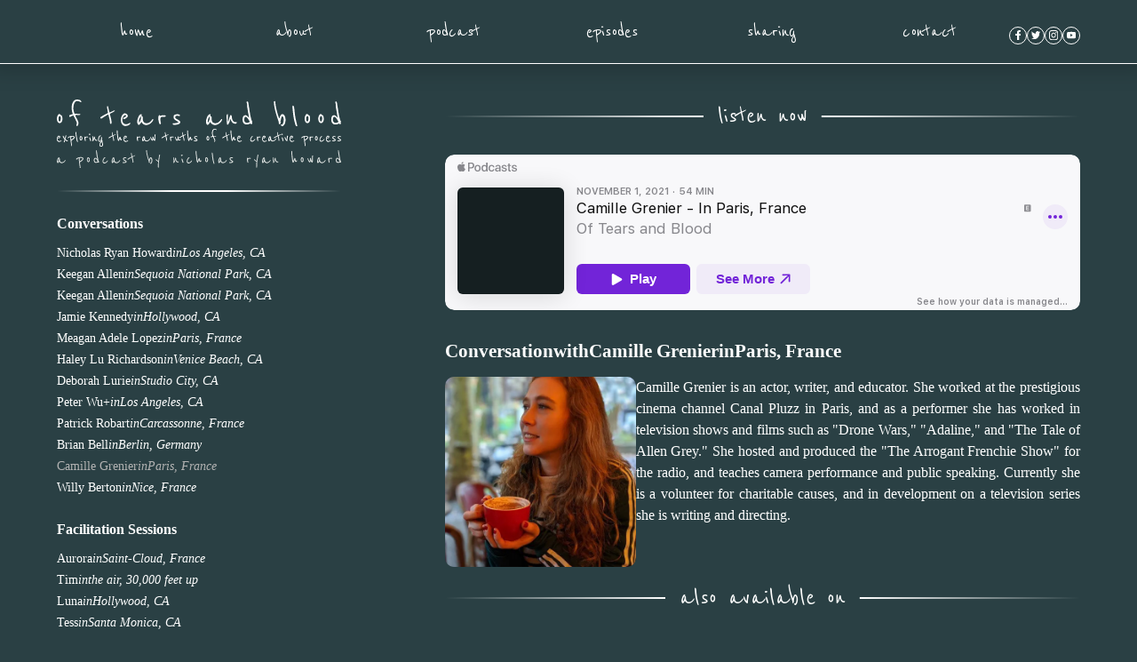

--- FILE ---
content_type: text/html; charset=utf-8
request_url: https://www.nicholasryanh.com/of-tears-and-blood-episodes/camille-grenier
body_size: 11302
content:
<!DOCTYPE html><!-- Last Published: Wed Dec 17 2025 05:30:43 GMT+0000 (Coordinated Universal Time) --><html data-wf-domain="www.nicholasryanh.com" data-wf-page="64e8b422424b8a7e3b93d8a1" data-wf-site="631a81be78ee16adf7ed586b" lang="en" data-wf-collection="64e8b422424b8a7e3b93d6d2" data-wf-item-slug="camille-grenier"><head><meta charset="utf-8"/><title>Nicholas Ryan Howard</title><meta content="width=device-width, initial-scale=1" name="viewport"/><link href="https://cdn.prod.website-files.com/631a81be78ee16adf7ed586b/css/nrh-new.shared.917e93b31.min.css" rel="stylesheet" type="text/css"/><link href="https://fonts.googleapis.com" rel="preconnect"/><link href="https://fonts.gstatic.com" rel="preconnect" crossorigin="anonymous"/><script src="https://ajax.googleapis.com/ajax/libs/webfont/1.6.26/webfont.js" type="text/javascript"></script><script type="text/javascript">WebFont.load({  google: {    families: ["Cinzel:regular,700","Michroma:regular","Kaushan Script:regular","Nothing You Could Do:regular","Courier Prime:regular,italic,700,700italic","Jura:regular,700","Kalam:regular,700","Caveat:regular,700","Reenie Beanie:regular"]  }});</script><script type="text/javascript">!function(o,c){var n=c.documentElement,t=" w-mod-";n.className+=t+"js",("ontouchstart"in o||o.DocumentTouch&&c instanceof DocumentTouch)&&(n.className+=t+"touch")}(window,document);</script><link href="https://cdn.prod.website-files.com/631a81be78ee16adf7ed586b/6321454d83827a392aaa1181_nrh_favicon.png" rel="shortcut icon" type="image/x-icon"/><link href="https://cdn.prod.website-files.com/631a81be78ee16adf7ed586b/6321446f46fcb8439ec9006d_nrh_webclip.png" rel="apple-touch-icon"/><script src="https://www.google.com/recaptcha/api.js" type="text/javascript"></script><style>
    * {
  -webkit-font-smoothing: antialiased;
  -moz-osx-font-smoothing: grayscale;
}
</style>

<style>
.visually-hidden {
   clip-path: inset(100%);
   clip: rect(1px, 1px, 1px, 1px);
   height: 1px;
   overflow: hidden;
   position: absolute;
   white-space: nowrap;
   width: 1px;
}
</style></head><body class="body background-color-teal text-color-white font-palatino-linotype text-align-justified"><div class="page-styles"><div class="style-svgs w-embed"><!-- svg styles -->
<style>
.svg-glow {
  filter: drop-shadow( 0px 0px 5px rgba(255, 255, 255, .7));}
</style>

<style>
.svg-shadow {
  filter: drop-shadow( 0px 0px 5px rgba(0, 0, 0, .7))}
</style></div><div class="style-gradient-masks w-embed"><!-- gradient masks -->
<style>
.gradient-mask-bottom-5 {
  -webkit-mask-image: linear-gradient(0deg, transparent 0%, black 5%);
  mask-image: linear-gradient(0deg, transparent 0%, black 5%);
}
</style>

<style>
.gradient-mask-bottom-10 {
  -webkit-mask-image: linear-gradient(0deg, transparent 0%, black 10%);
  mask-image: linear-gradient(0deg, transparent 0%, black 10%);
}
</style>

<style>
.gradient-mask-bottom-20 {
  -webkit-mask-image: linear-gradient(0deg, transparent 0%, black 20%);
  mask-image: linear-gradient(0deg, transparent 0%, black 20%);
}
</style>

<style>
.gradient-mask-bottom-50 {
  -webkit-mask-image: linear-gradient(0deg, transparent 0%, black 50%);
  mask-image: linear-gradient(0deg, transparent 0%, black 50%);
}
</style>

<style>
.gradient-mask-bottom-90 {
  -webkit-mask-image: linear-gradient(0deg, transparent 0%, black 90%);
  mask-image: linear-gradient(0deg, transparent 0%, black 90%);
}
</style>


<style>
.gradient-mask-left-20 {
  -webkit-mask-image: linear-gradient(270deg, transparent 0%, black 20%);
  mask-image: linear-gradient(270deg, transparent 0%, black 20%);
}
</style>

<style>
.gradient-mask-left-50 {
  -webkit-mask-image: linear-gradient(270deg, transparent 0%, black 50%);
  mask-image: linear-gradient(270deg, transparent 0%, black 50%);
}
</style>

<style>
.gradient-mask-left-75 {
  -webkit-mask-image: linear-gradient(270deg, transparent 0%, black 75%);
  mask-image: linear-gradient(270deg, transparent 0%, black 75%);
}
</style>

<style>
.gradient-mask-left-100 {
  -webkit-mask-image: linear-gradient(270deg, transparent 0%, black 105%);
  mask-image: linear-gradient(270deg, transparent 0%, black 100%);
}
</style>

<style>
.gradient-mask-left-half {
  -webkit-mask-image: linear-gradient(270deg, transparent 0%, transparent 40%, black 60%, black 100%);
  mask-image: linear-gradient(270deg, transparent 0%, transparent 40%, black 60%, black 100%);
}
</style>

<style>
.gradient-mask-left-and-right-10 {
  -webkit-mask-image: linear-gradient(270deg, transparent 0%, black 10%, black 90%, transparent 100%);
  mask-image: linear-gradient(270deg, transparent 0%, black 10%, black 90%, transparent 100%);
}
</style>

<style>
.gradient-mask-left-and-right-20 {
  -webkit-mask-image: linear-gradient(270deg, transparent 0%, black 20%, black 80%, transparent 100%);
  mask-image: linear-gradient(270deg, transparent 0%, black 20%, black 80%, transparent 100%);
}
</style>

<style>
.gradient-mask-left-and-right-50 {
  -webkit-mask-image: linear-gradient(270deg, transparent 0%, black 50%, black 50%, transparent 100%);
  mask-image: linear-gradient(270deg, transparent 0%, black 50%, black 50%, transparent 100%);
}
</style>


<style>
.gradient-mask-top-5 {
  -webkit-mask-image: linear-gradient(180deg, transparent 0%, black 5%);
  mask-image: linear-gradient(180deg, transparent 0%, black 5%);
}
</style>

<style>
.gradient-mask-top-10 {
  -webkit-mask-image: linear-gradient(180deg, transparent 0%, black 10%);
  mask-image: linear-gradient(180deg, transparent 0%, black 10%);
}
</style>

<style>
.gradient-mask-top-20 {
  -webkit-mask-image: linear-gradient(180deg, transparent 0%, black 20%);
  mask-image: linear-gradient(180deg, transparent 0%, black 20%);
}
</style>

<style>
.gradient-mask-top-and-bottom-20 {
  -webkit-mask-image: linear-gradient(0deg, transparent 0%, black 20%, black 80%, transparent 100%);
  mask-image: linear-gradient(0deg, transparent 0%, black 20%, black 80%, transparent 100%);
}
</style>

<style>
.gradient-mask-top-and-bottom-50 {
  -webkit-mask-image: linear-gradient(0deg, transparent 0%, black 50%, black 50%, transparent 100%);
  mask-image: linear-gradient(0deg, transparent 0%, black 50%, black 50%, transparent 100%);
}
</style>

<style>
.gradient-mask-radial-20 {
  -webkit-mask-image: radial-gradient(circle, transparent 0%, transparent 20%, black 80%, black 100%);
  mask-image: radial-gradient(circle, transparent 0%, transparent 20%, black 80%, black 100%);
}
</style>

<style>
.gradient-mask-radial-20-invert {
  -webkit-mask-image: radial-gradient(circle, black 0%, black 20%, transparent 80%, transparent 100%);
  mask-image: radial-gradient(circle, black 0%, black 20%, transparent 80%, transparent 100%);
}
</style></div><div class="style-remove-blue-annchor-links w-embed"><style>
*:focus { outline: none; }
</style></div><div class="lock-scroll-modal w-embed"><style>
body.lock-scroll-modal {
  overflow: hidden;
  touch-action: none;
	-ms-touch-action: none;
}
</style></div><div class="lock-scroll-menu w-embed"><style>
body.lock-scroll-menu {
  overflow: hidden;
  touch-action: none;
	-ms-touch-action: none;
}
</style></div></div><div class="page-interactions"><div class="contactmodal-open"></div><div class="contactmodal-close"></div></div><div class="page-wrapper"><div class="global-styles w-embed"><style>

/* Get rid of top margin on first element in any rich text element */
.w-richtext > :not(div):first-child, .w-richtext > div:first-child > :first-child {
  margin-top: 0 !important;
}

/* Get rid of bottom margin on last element in any rich text element */
.w-richtext>:last-child, .w-richtext ol li:last-child, .w-richtext ul li:last-child {
	margin-bottom: 0 !important;
}

/* 
Make the following elements inherit typography styles from the parent and not have hardcoded values. 
Important: You will not be able to style for example "All Links" in Designer with this CSS applied.
Uncomment this CSS to use it in the project. Leave this message for future hand-off.
*/
/*
a,
.w-input,
.w-select,
.w-tab-link,
.w-nav-link,
.w-dropdown-btn,
.w-dropdown-toggle,
.w-dropdown-link {
  color: inherit;
  text-decoration: inherit;
  font-size: inherit;
}
*/

/* Prevent all click and hover interaction with an element */
.pointer-events-off {
	pointer-events: none;
}

/* Enables all click and hover interaction with an element */
.pointer-events-on {
  pointer-events: auto;
}

/* Snippet enables you to add class of div-square which creates and maintains a 1:1 dimension of a div.*/
.div-square::after {
  content: "";
  display: block;
  padding-bottom: 100%;
}

/*Hide focus outline for main content element*/
    main:focus-visible {
    outline: -webkit-focus-ring-color auto 0px;
}

/* Make sure containers never lose their center alignment*/
.container-medium, .container-small, .container-large {
  margin-right: auto !important;
  margin-left: auto !important;
}

/*Reset selects, buttons, and links styles*/
.w-input, .w-select, a {
color: inherit;
text-decoration: inherit;
font-size: inherit;
}

/*Apply "..." after 3 lines of text */
.text-style-3lines {
    display: -webkit-box;
    overflow: hidden;
    -webkit-line-clamp: 3;
    -webkit-box-orient: vertical;
}

/* Apply "..." after 2 lines of text */
.text-style-2lines {
    display: -webkit-box;
    overflow: hidden;
    -webkit-line-clamp: 2;
    -webkit-box-orient: vertical;
}
/* Apply "..." at 100% width */
.truncate-width { 
		width: 100%; 
    white-space: nowrap; 
    overflow: hidden; 
    text-overflow: ellipsis; 
}
/* Removes native scrollbar */
.no-scrollbar {
    -ms-overflow-style: none;  // IE 10+
    overflow: -moz-scrollbars-none;  // Firefox
}

.no-scrollbar::-webkit-scrollbar {
    display: none; // Safari and Chrome
}

/* Adds inline flex display */
.display-inlineflex {
  display: inline-flex;
}

/* These classes are never overwritten */
.hide {
  display: none !important;
}

@media screen and (max-width: 991px), 
  @media screen and (max-width: 767px), 
  @media screen and (max-width: 479px){
    .hide, .hide-tablet{
      display: none !important;
    }
  }
  @media screen and (max-width: 767px)
    .hide-mobile-landscape{
      display: none !important;
    }
  }
  @media screen and (max-width: 479px)
    .hide-mobile{
      display: none !important;
    }
  }
 
.margin-0 {
  margin: 0rem !important;
}
  
.padding-0 {
  padding: 0rem !important;
}

.spacing-clean {
padding: 0rem !important;
margin: 0rem !important;
}

.margin-top {
  margin-right: 0rem !important;
  margin-bottom: 0rem !important;
  margin-left: 0rem !important;
}

.padding-top {
  padding-right: 0rem !important;
  padding-bottom: 0rem !important;
  padding-left: 0rem !important;
}
  
.margin-right {
  margin-top: 0rem !important;
  margin-bottom: 0rem !important;
  margin-left: 0rem !important;
}

.padding-right {
  padding-top: 0rem !important;
  padding-bottom: 0rem !important;
  padding-left: 0rem !important;
}

.margin-bottom {
  margin-top: 0rem !important;
  margin-right: 0rem !important;
  margin-left: 0rem !important;
}

.padding-bottom {
  padding-top: 0rem !important;
  padding-right: 0rem !important;
  padding-left: 0rem !important;
}

.margin-left {
  margin-top: 0rem !important;
  margin-right: 0rem !important;
  margin-bottom: 0rem !important;
}
  
.padding-left {
  padding-top: 0rem !important;
  padding-right: 0rem !important;
  padding-bottom: 0rem !important;
}
  
.margin-horizontal {
  margin-top: 0rem !important;
  margin-bottom: 0rem !important;
}

.padding-horizontal {
  padding-top: 0rem !important;
  padding-bottom: 0rem !important;
}

.margin-vertical {
  margin-right: 0rem !important;
  margin-left: 0rem !important;
}
  
.padding-vertical {
  padding-right: 0rem !important;
  padding-left: 0rem !important;
}

</style></div><div class="contactmodal_wrapper"><div class="contactmodal_container"><div class="contactmodal_container-content gradient-teal-to-darkteal dim-95 border-1px-white"><div class="contactmodal_collection-list-wrapper w-dyn-list"><div role="list" class="contactmodal_collection-list w-dyn-items"><div role="listitem" class="contactmodal_collection-item w-dyn-item"><div class="contactmodal_title-area"><img src="https://cdn.prod.website-files.com/631c04c30a44896589d8d865/631e81f653eb68c3aadc20e4_otab-title.svg" loading="lazy" alt="Of Tears and Blood" class="contactmodal_title transform-invert"/><div class="padding-bottom padding-xsmall"></div><div class="divider is-white"></div><div class="padding-bottom padding-xsmall"></div><img src="https://cdn.prod.website-files.com/631c04c30a44896589d8d865/631e81fc3bcb9cbd5a32dd97_otab-subtitle.svg" loading="lazy" alt="Exploring the Raw Truths of the Creative Process" class="contactmodal_subtitle transform-invert"/></div></div></div></div><div class="padding-bottom padding-small"></div><div class="contactmodal_social-container"><div class="social-collection-list-wrapper w-dyn-list"><div role="list" class="social-collection-list transform-space-around w-dyn-items"><div role="listitem" class="social-collection-item w-dyn-item"><a href="https://facebook.com/legendsofgrim" target="_blank" class="icon-block shape-circle hover-light border-1px-white w-inline-block"><img loading="lazy" alt="Facebook - Legends of Grim" src="https://cdn.prod.website-files.com/631c04c30a44896589d8d865/631e99af2c6bbe43f5967725_icon_facebook.svg" class="icon-image padding-20 transform-invert"/><img src="https://cdn.prod.website-files.com/631a81be78ee16adf7ed586b/631e4bb653eb68dda3d89efc_blank.svg" loading="lazy" alt="" class="icon-image-canvas"/></a></div><div role="listitem" class="social-collection-item w-dyn-item"><a href="https://twitter.com/legendsofgrim" target="_blank" class="icon-block shape-circle hover-light border-1px-white w-inline-block"><img loading="lazy" alt="Twitter - Legends of Grim" src="https://cdn.prod.website-files.com/631c04c30a44896589d8d865/631e9a4181f607c7cf268004_icon_twitter.svg" class="icon-image padding-20 transform-invert"/><img src="https://cdn.prod.website-files.com/631a81be78ee16adf7ed586b/631e4bb653eb68dda3d89efc_blank.svg" loading="lazy" alt="" class="icon-image-canvas"/></a></div><div role="listitem" class="social-collection-item w-dyn-item"><a href="https://www.instagram.com/legendsofgrim" target="_blank" class="icon-block shape-circle hover-light border-1px-white w-inline-block"><img loading="lazy" alt="Instagram - Legends of Grim" src="https://cdn.prod.website-files.com/631c04c30a44896589d8d865/631e99ea92aded6ee944c219_icon_instagram.svg" class="icon-image padding-20 transform-invert"/><img src="https://cdn.prod.website-files.com/631a81be78ee16adf7ed586b/631e4bb653eb68dda3d89efc_blank.svg" loading="lazy" alt="" class="icon-image-canvas"/></a></div><div role="listitem" class="social-collection-item w-dyn-item"><a href="http://www.youtube.com/c/legendsofgrim" target="_blank" class="icon-block shape-circle hover-light border-1px-white w-inline-block"><img loading="lazy" alt="YouTube - Legends of Grim" src="https://cdn.prod.website-files.com/631c04c30a44896589d8d865/631e9a6860e21464ae4ca1af_icon_youtube.svg" class="icon-image padding-20 transform-invert"/><img src="https://cdn.prod.website-files.com/631a81be78ee16adf7ed586b/631e4bb653eb68dda3d89efc_blank.svg" loading="lazy" alt="" class="icon-image-canvas"/></a></div></div></div></div><div class="padding-bottom padding-small"></div><div class="container-category"><div class="padding-bottom padding-xsmall"></div><div class="divider-half is-white"></div><div class="modall-cta-text padding-horizontal padding-xxsmall font-reanie-beanie">Send a Message</div><div class="divider-half is-white is-flipped"></div></div><div class="padding-bottom padding-xsmall"></div><div class="contact-modal-form-wrapper"><div class="contactmodal_form w-form"><form id="wf-form-Of-Tears-and-Blood---Contact" name="wf-form-Of-Tears-and-Blood---Contact" data-name="Of Tears and Blood - Contact" method="get" class="contactmodal_form-container" data-wf-flow="64e8b422424b8a7e3b93d718" data-wf-page-id="64e8b422424b8a7e3b93d8a1" data-wf-element-id="2aa2d890-cfe0-8954-3260-8722b7090d9a" data-turnstile-sitekey="0x4AAAAAAAQTptj2So4dx43e"><div data-w-id="2aa2d890-cfe0-8954-3260-8722b7090d9b" class="contactmodal_form-fields-container"><div class="inline-container"><input class="signup_fields-field shape-rect-5 transform-invert w-input" maxlength="256" name="First-Name" data-name="First Name" placeholder="First Name" type="text" id="of-tears-and-blood_contact-firstname" required=""/><input class="signup_fields-field shape-rect-5 transform-invert w-input" maxlength="256" name="Last-Name" data-name="Last Name" placeholder="Last Name" type="text" id="of-tears-and-blood_contact-lastname" required=""/></div><input class="signup_fields-field shape-rect-5 transform-invert w-input" maxlength="256" name="Email" data-name="Email" placeholder="Email" type="email" id="of-tears-and-blood_contact-email" required=""/><textarea id="of-tears-and-blood_contact-message" name="Message" maxlength="5000" data-name="Message" placeholder="Your Message" class="signup_fields-field shape-rect-5 transform-invert w-input"></textarea></div><div class="padding-bottom padding-xsmall"></div><input type="submit" data-wait="Please wait..." class="button is-small background-color-white-15 shape-rect-10 border-1px-white hover-light transform-100 w-button" value="Submit"/><div class="padding-bottom padding-xsmall"></div><div class="contactmodal_recaptcha-wrapper"><div data-sitekey="6LcQDJ8iAAAAANyiN0rt-j3dqQ0brxcIInmivfWI" class="w-form-formrecaptcha signup_recaptcha g-recaptcha g-recaptcha-error g-recaptcha-disabled"></div></div></form><div class="form-success-message w-form-done"><div class="form-success-text text-color-white"><strong>IMPORTANT:</strong> Please check your email for a confirmation to complete your submission. Be sure to check your Spam and Promotions folders if the email is not in your inbox. Thank you!</div></div><div class="error-message w-form-fail"><div>Oops! Something went wrong while submitting the form.</div></div></div></div></div><a href="#" class="contactmodal_close-button hover-text-invert contactmodal-close modal-close w-inline-block"><img src="https://cdn.prod.website-files.com/631a81be78ee16adf7ed586b/638128be5b76d54b4c101a98_icon_close-modal-white.svg" loading="lazy" alt="Close" class="close-image"/></a><a href="#" class="contactmodal_background-overlay background-color-black dim-75 contactmodal-close modal-close w-inline-block"><div class="visually-hidden">Close</div></a></div></div><div class="main-wrapper"><div data-animation="default" class="navbar_component border-1px-bottom-white shadow-20 w-nav" data-easing2="ease" fs-scrolldisable-element="smart-nav" data-easing="ease" data-collapse="medium" data-w-id="d766af6e-e812-8c47-352e-82f729bf9dd5" role="banner" data-duration="400"><div class="navbar_container"><div class="mobile-brand_collection-list-wrapper w-dyn-list"><div role="list" class="mobile-brand_collection-list w-dyn-items"><div role="listitem" class="mobile-brand_collection-item w-dyn-item"><a href="https://www.OfTearsAndBlood.com" class="navbar_logo-link show-tablet-flex w-nav-brand"><div class="visually-hidden">Of Tears and Blood</div><img loading="lazy" alt="" src="https://cdn.prod.website-files.com/631c04c30a44896589d8d865/631e81f653eb68c3aadc20e4_otab-title.svg" class="navbar_logo transform-invert"/></a></div></div></div><nav role="navigation" id="w-node-d766af6e-e812-8c47-352e-82f729bf9de0-29bf9dd5" class="navbar_menu is-page-height-tablet font-reanie-beanie text-size-xlarge text-style-lowercase w-nav-menu"><a href="https://www.nicholasryanh.com/of-tears-and-blood#home" class="navbar_link hover-light shape-rect-5 text-color-white w-nav-link">Home</a><a href="https://www.nicholasryanh.com/of-tears-and-blood#about" class="navbar_link hover-light shape-rect-5 text-color-white w-nav-link">About</a><a href="https://www.nicholasryanh.com/of-tears-and-blood#podcast" class="navbar_link hover-light shape-rect-5 text-color-white w-nav-link">podcast</a><a href="https://www.nicholasryanh.com/of-tears-and-blood#episodes" class="navbar_link hover-light shape-rect-5 text-color-white w-nav-link">episodes</a><a href="https://www.nicholasryanh.com/of-tears-and-blood#sharing" class="navbar_link hover-light shape-rect-5 text-color-white w-nav-link">sharing</a><a href="#" class="navbar_link hover-light shape-rect-5 text-color-white contactmodal-open modal-open w-nav-link">Contact</a><div class="navbar_social-container"><div class="social-collection-list-wrapper w-dyn-list"><div role="list" class="social-collection-list transform-space-around w-dyn-items"><div role="listitem" class="social-collection-item w-dyn-item"><a href="https://facebook.com/oftearsandblood" target="_blank" class="icon-block shape-circle hover-light border-1px-white w-inline-block"><img loading="lazy" alt="Facebook - Of Tears and Blood" src="https://cdn.prod.website-files.com/631c04c30a44896589d8d865/631e99af2c6bbe43f5967725_icon_facebook.svg" class="icon-image padding-20 transform-invert"/><img src="https://cdn.prod.website-files.com/631a81be78ee16adf7ed586b/631e4bb653eb68dda3d89efc_blank.svg" loading="lazy" alt="" class="icon-image-canvas"/></a></div><div role="listitem" class="social-collection-item w-dyn-item"><a href="https://twitter.com/oftearsandblood" target="_blank" class="icon-block shape-circle hover-light border-1px-white w-inline-block"><img loading="lazy" alt="Twitter - Of Tears and Blood" src="https://cdn.prod.website-files.com/631c04c30a44896589d8d865/631e9a4181f607c7cf268004_icon_twitter.svg" class="icon-image padding-20 transform-invert"/><img src="https://cdn.prod.website-files.com/631a81be78ee16adf7ed586b/631e4bb653eb68dda3d89efc_blank.svg" loading="lazy" alt="" class="icon-image-canvas"/></a></div><div role="listitem" class="social-collection-item w-dyn-item"><a href="https://www.instagram.com/oftearsandblood" target="_blank" class="icon-block shape-circle hover-light border-1px-white w-inline-block"><img loading="lazy" alt="Instagram - Of Tears and Blood" src="https://cdn.prod.website-files.com/631c04c30a44896589d8d865/631e99ea92aded6ee944c219_icon_instagram.svg" class="icon-image padding-20 transform-invert"/><img src="https://cdn.prod.website-files.com/631a81be78ee16adf7ed586b/631e4bb653eb68dda3d89efc_blank.svg" loading="lazy" alt="" class="icon-image-canvas"/></a></div><div role="listitem" class="social-collection-item w-dyn-item"><a href="https://www.youtube.com/channel/UCnhzXFNeLALrOR9oVereteQ" target="_blank" class="icon-block shape-circle hover-light border-1px-white w-inline-block"><img loading="lazy" alt="YouTube - Of Tears and Blood" src="https://cdn.prod.website-files.com/631c04c30a44896589d8d865/631e9a6860e21464ae4ca1af_icon_youtube.svg" class="icon-image padding-20 transform-invert"/><img src="https://cdn.prod.website-files.com/631a81be78ee16adf7ed586b/631e4bb653eb68dda3d89efc_blank.svg" loading="lazy" alt="" class="icon-image-canvas"/></a></div></div></div></div><div class="item-background gradient-teal-to-darkteal dim-95"></div></nav><div class="navbar_container-tablet-and-below"><a href="#" class="navbar_link-small border-1px-white text-color-white font-reanie-beanie contactmodal-open modal-open hide-desktop w-nav-link">Contact</a><div id="w-node-d766af6e-e812-8c47-352e-82f729bf9df0-29bf9dd5" class="navbar_button-wrapper show-tablet transform-invert"><a href="#" class="button is-navbar2-button hide w-button">Button</a><div class="navbar_menu-button menu-lock-toggle w-nav-button"><div class="menu-icon"><div class="menu-icon2_line-top"></div><div class="menu-icon2_line-middle"><div class="menu-icon_line-middle-inner"></div></div><div class="menu-icon2_line-bottom"></div></div></div></div></div></div><div class="item-background gradient-darkteal-to-teal dim-95"></div></div><div class="padding-bottom padding-xhuge"></div><div class="padding-bottom padding-small show-mobile-landscape"></div><div class="info_section"><div class="padding-global"><div class="container-large"><div class="info_content-wrapper"><div id="w-node-_3676e565-0f8d-af8f-660b-ca79d6c872c2-3b93d8a1" class="info_content-left"><a href="https://www.OfTearsAndBlood.com" class="info_branding-image-container transform-invert hide-tablet w-inline-block"><div class="info_title-container"><img src="https://cdn.prod.website-files.com/631c04c30a44896589d8d865/631e81f653eb68c3aadc20e4_otab-title.svg" loading="lazy" alt="Of Tears and Blood" class="info_branding-image"/><h1 class="visually-hidden">Of Tears and Blood</h1></div><div class="info_subtitle-container"><img loading="lazy" alt="Exploring the Raw Truths of the Creative Process" src="https://cdn.prod.website-files.com/631c04c30a44896589d8d865/631e81fc3bcb9cbd5a32dd97_otab-subtitle.svg" class="info_branding-image"/><h2 class="visually-hidden">Exploring the Raw Truths of the Creative Process</h2></div><div class="info_logline-container"><img loading="lazy" alt="A Podcast by Nicholas Ryan Howard" src="https://cdn.prod.website-files.com/631c04c30a44896589d8d865/6338bfd561a7c3bc9178eb36_logline_of-tears-and-blood.svg" class="info_branding-image"/><p class="visually-hidden">A Podcast by Nicholas Ryan Howard</p></div><div class="padding-bottom padding-small"></div></a><div class="padding-bottom padding-small show-tablet"></div><div class="divider is-white"></div><div class="padding-bottom padding-small"></div><div class="info_list-container"><div class="info_subsection-wrapper"><div class="info_subsection-text text-weight-bold">Conversations</div><div class="padding-bottom padding-xxsmall"></div><div class="info_subsection-collection-list-wrapper w-dyn-list"><div role="list" class="info_subsection-collection-list w-dyn-items"><div role="listitem" class="info_subsection-collection-item w-dyn-item"><a href="/of-tears-and-blood-episodes/nicholas-ryan-howard" class="info_subsection-link hover-text-invert w-inline-block"><div class="inline-container"><div class="text-size-small">Nicholas Ryan Howard</div><div class="text-size-small text-style-italic">in</div><div class="text-size-small text-style-italic">Los Angeles, CA</div></div></a></div><div role="listitem" class="info_subsection-collection-item w-dyn-item"><a href="/of-tears-and-blood-episodes/keegan-allen-part-01" class="info_subsection-link hover-text-invert w-inline-block"><div class="inline-container"><div class="text-size-small">Keegan Allen</div><div class="text-size-small text-style-italic">in</div><div class="text-size-small text-style-italic">Sequoia National Park, CA</div></div></a></div><div role="listitem" class="info_subsection-collection-item w-dyn-item"><a href="/of-tears-and-blood-episodes/keegan-allen-part-02" class="info_subsection-link hover-text-invert w-inline-block"><div class="inline-container"><div class="text-size-small">Keegan Allen</div><div class="text-size-small text-style-italic">in</div><div class="text-size-small text-style-italic">Sequoia National Park, CA</div></div></a></div><div role="listitem" class="info_subsection-collection-item w-dyn-item"><a href="/of-tears-and-blood-episodes/jamie-kennedy" class="info_subsection-link hover-text-invert w-inline-block"><div class="inline-container"><div class="text-size-small">Jamie Kennedy</div><div class="text-size-small text-style-italic">in</div><div class="text-size-small text-style-italic">Hollywood, CA</div></div></a></div><div role="listitem" class="info_subsection-collection-item w-dyn-item"><a href="/of-tears-and-blood-episodes/meagan-adele-lopez" class="info_subsection-link hover-text-invert w-inline-block"><div class="inline-container"><div class="text-size-small">Meagan Adele Lopez</div><div class="text-size-small text-style-italic">in</div><div class="text-size-small text-style-italic">Paris, France</div></div></a></div><div role="listitem" class="info_subsection-collection-item w-dyn-item"><a href="/of-tears-and-blood-episodes/haley-lu-richardson" class="info_subsection-link hover-text-invert w-inline-block"><div class="inline-container"><div class="text-size-small">Haley Lu Richardson</div><div class="text-size-small text-style-italic">in</div><div class="text-size-small text-style-italic">Venice Beach, CA</div></div></a></div><div role="listitem" class="info_subsection-collection-item w-dyn-item"><a href="/of-tears-and-blood-episodes/deborah-lurie" class="info_subsection-link hover-text-invert w-inline-block"><div class="inline-container"><div class="text-size-small">Deborah Lurie</div><div class="text-size-small text-style-italic">in</div><div class="text-size-small text-style-italic">Studio City, CA</div></div></a></div><div role="listitem" class="info_subsection-collection-item w-dyn-item"><a href="/of-tears-and-blood-episodes/peter-wu" class="info_subsection-link hover-text-invert w-inline-block"><div class="inline-container"><div class="text-size-small">Peter Wu+</div><div class="text-size-small text-style-italic">in</div><div class="text-size-small text-style-italic">Los Angeles, CA</div></div></a></div><div role="listitem" class="info_subsection-collection-item w-dyn-item"><a href="/of-tears-and-blood-episodes/patrick-robart" class="info_subsection-link hover-text-invert w-inline-block"><div class="inline-container"><div class="text-size-small">Patrick Robart</div><div class="text-size-small text-style-italic">in</div><div class="text-size-small text-style-italic">Carcassonne, France</div></div></a></div><div role="listitem" class="info_subsection-collection-item w-dyn-item"><a href="/of-tears-and-blood-episodes/brian-bell" class="info_subsection-link hover-text-invert w-inline-block"><div class="inline-container"><div class="text-size-small">Brian Bell</div><div class="text-size-small text-style-italic">in</div><div class="text-size-small text-style-italic">Berlin, Germany</div></div></a></div><div role="listitem" class="info_subsection-collection-item w-dyn-item"><a href="/of-tears-and-blood-episodes/camille-grenier" aria-current="page" class="info_subsection-link hover-text-invert w-inline-block w--current"><div class="inline-container"><div class="text-size-small">Camille Grenier</div><div class="text-size-small text-style-italic">in</div><div class="text-size-small text-style-italic">Paris, France</div></div></a></div><div role="listitem" class="info_subsection-collection-item w-dyn-item"><a href="/of-tears-and-blood-episodes/willy-berton" class="info_subsection-link hover-text-invert w-inline-block"><div class="inline-container"><div class="text-size-small">Willy Berton</div><div class="text-size-small text-style-italic">in</div><div class="text-size-small text-style-italic">Nice, France</div></div></a></div></div></div><div class="padding-bottom padding-small"></div></div><div class="info_subsection-wrapper"><div class="info_subsection-text text-weight-bold">Facilitation Sessions</div><div class="padding-bottom padding-xxsmall"></div><div class="info_subsection-collection-list-wrapper w-dyn-list"><div role="list" class="info_subsection-collection-list w-dyn-items"><div role="listitem" class="info_subsection-collection-item w-dyn-item"><a href="/of-tears-and-blood-episodes/aurora" class="info_subsection-link hover-text-invert w-inline-block"><div class="inline-container"><div class="text-size-small">Aurora</div><div class="text-size-small text-style-italic">in</div><div class="text-size-small text-style-italic">Saint-Cloud, France</div></div></a></div><div role="listitem" class="info_subsection-collection-item w-dyn-item"><a href="/of-tears-and-blood-episodes/tim" class="info_subsection-link hover-text-invert w-inline-block"><div class="inline-container"><div class="text-size-small">Tim</div><div class="text-size-small text-style-italic">in</div><div class="text-size-small text-style-italic">the air, 30,000 feet up</div></div></a></div><div role="listitem" class="info_subsection-collection-item w-dyn-item"><a href="/of-tears-and-blood-episodes/luna" class="info_subsection-link hover-text-invert w-inline-block"><div class="inline-container"><div class="text-size-small">Luna</div><div class="text-size-small text-style-italic">in</div><div class="text-size-small text-style-italic">Hollywood, CA</div></div></a></div><div role="listitem" class="info_subsection-collection-item w-dyn-item"><a href="/of-tears-and-blood-episodes/tess" class="info_subsection-link hover-text-invert w-inline-block"><div class="inline-container"><div class="text-size-small">Tess</div><div class="text-size-small text-style-italic">in</div><div class="text-size-small text-style-italic">Santa Monica, CA</div></div></a></div></div></div><div class="padding-bottom padding-small"></div></div></div></div><div id="w-node-_639673df-91d5-4078-705e-88a356878e7a-3b93d8a1" class="info_content"><section class="subcategory-container"><div class="divider-half is-white"></div><h3 class="subcategory-text padding-horizontal padding-xsmall font-reanie-beanie text-style-lowercase text-size-huge">Listen Now</h3><div class="divider-half is-white is-flipped"></div></section><div class="padding-bottom padding-small"></div><div class="episode_embed-container"><div class="episode_embed w-embed w-iframe"><iframe src="https://embed.podcasts.apple.com/us/podcast/camille-grenier-in-paris-france/id1565672347?i=1000540415129&amp;amp;itsct=podcast_box_player&amp;amp;itscg=30200&amp;amp;ls=1&amp;amp;theme=auto" height="175px" frameborder="0" sandbox="allow-forms allow-popups allow-same-origin allow-scripts allow-top-navigation-by-user-activation" allow="autoplay *; encrypted-media *; clipboard-write" style="width: 100%; max-width: 100%; overflow: hidden; border-radius: 10px; background-color: transparent;"></iframe></div></div><div class="padding-bottom padding-medium"></div><div class="inline-container"><div class="inline-container"><h4 class="episodes_title">Conversation</h4><h4 class="episodes_title">with</h4><h4 class="episodes_title">Camille Grenier</h4><h4 class="episodes_title w-condition-invisible w-dyn-bind-empty"></h4><h4 class="episodes_title">in</h4><h4 class="episodes_title">Paris, France</h4></div></div><div class="padding-bottom padding-xsmall"></div><div class="div-block-8"><div class="info_content-image-container shape-rect-10"><a href="#" class="info_content-image hover-brighten-low w-inline-block w-lightbox"><img src="https://cdn.prod.website-files.com/631c04c30a44896589d8d865/63390a053b99ec4d7668ca9f_61809bcfd098626506876035_camille_grenier.avif" loading="lazy" alt="Camille Grenier" sizes="(max-width: 479px) 90vw, (max-width: 767px) 43vw, (max-width: 991px) 25vw, 15vw" srcset="https://cdn.prod.website-files.com/631c04c30a44896589d8d865/63390a053b99ec4d7668ca9f_61809bcfd098626506876035_camille_grenier-p-500.avif 500w, https://cdn.prod.website-files.com/631c04c30a44896589d8d865/63390a053b99ec4d7668ca9f_61809bcfd098626506876035_camille_grenier-p-800.avif 800w, https://cdn.prod.website-files.com/631c04c30a44896589d8d865/63390a053b99ec4d7668ca9f_61809bcfd098626506876035_camille_grenier.avif 1440w" class="info_content-image"/><script type="application/json" class="w-json">{
  "items": [
    {
      "url": "https://cdn.prod.website-files.com/631c04c30a44896589d8d865/63390a053b99ec4d7668ca9f_61809bcfd098626506876035_camille_grenier.avif",
      "type": "image"
    }
  ],
  "group": ""
}</script></a></div><div class="info_content-text-container"><div class="info_content-text w-richtext"><p>Camille Grenier is an actor, writer, and educator. She worked at the prestigious cinema channel Canal Pluzz in Paris, and as a performer she has worked in television shows and films such as &quot;Drone Wars,&quot; &quot;Adaline,&quot; and &quot;The Tale of Allen Grey.&quot; She hosted and produced the &quot;The Arrogant Frenchie Show&quot; for the radio, and teaches camera performance and public speaking. Currently she is a volunteer for charitable causes, and in development on a television series she is writing and directing.</p></div></div></div><div class="padding-bottom padding-xsmall"></div><section class="subcategory-container"><div class="divider-half is-white"></div><h3 class="subcategory-text padding-horizontal padding-xsmall font-reanie-beanie text-style-lowercase text-size-huge">Also Available On</h3><div class="divider-half is-white is-flipped"></div></section><div class="padding-bottom padding-xsmall"></div><div class="platforms_collection-list-wrapper w-dyn-list"><div role="list" class="platforms_collection-list w-dyn-items"><div role="listitem" class="platforms_collection-item is-of-tears-and-blood w-dyn-item"><a href="https://podcasts.apple.com/us/podcast/of-tears-and-blood/id1565672347" target="_blank" class="platforms_container hover-brighten-low hover-grow w-inline-block"><div class="platforms_icon-container"><p class="visually-hidden">Apple Podcasts</p><img src="https://cdn.prod.website-files.com/631c04c30a44896589d8d865/633255ee51e0e8ca34d8ea99_platform-icon_apple-podcasts.avif" loading="lazy" alt="" class="platforms_icon shape-rect-20"/><div class="platforms_subicon-conttainer shape-circle border-1px-black w-condition-invisible"><div class="icon-block background-color-white"><img loading="lazy" alt="" src="" class="icon-image padding-20 w-dyn-bind-empty"/><img src="https://cdn.prod.website-files.com/631a81be78ee16adf7ed586b/631e4bb653eb68dda3d89efc_blank.svg" loading="lazy" alt="" class="icon-image-canvas"/></div></div></div><div class="platforms_info-container font-system-ui"><div class="platforms_name-text text-weight-bold">Apple Podcasts</div><div class="platforms_format-text">Podcast</div><div style="background-color:#0984fe" class="platforms_cost-container shape-rect-40"><div class="platforms_cost-text text-size-tiny text-style-allcaps text-weight-bold">Free</div></div></div></a></div><div role="listitem" class="platforms_collection-item is-of-tears-and-blood w-dyn-item"><a href="https://open.spotify.com/show/2WxrGFMWNdc3KfpzxegKEY?si=vbVXX_ELQZuMLy-IuVr2Yg" target="_blank" class="platforms_container hover-brighten-low hover-grow w-inline-block"><div class="platforms_icon-container"><p class="visually-hidden">Spotify</p><img src="https://cdn.prod.website-files.com/631c04c30a44896589d8d865/632e12fd907251aa76c5a149_platform-icon_spotify.avif" loading="lazy" alt="" class="platforms_icon shape-rect-20"/><div class="platforms_subicon-conttainer shape-circle border-1px-black w-condition-invisible"><div class="icon-block background-color-white"><img loading="lazy" alt="" src="" class="icon-image padding-20 w-dyn-bind-empty"/><img src="https://cdn.prod.website-files.com/631a81be78ee16adf7ed586b/631e4bb653eb68dda3d89efc_blank.svg" loading="lazy" alt="" class="icon-image-canvas"/></div></div></div><div class="platforms_info-container font-system-ui"><div class="platforms_name-text text-weight-bold">Spotify</div><div class="platforms_format-text">Podcast</div><div style="background-color:#0984fe" class="platforms_cost-container shape-rect-40"><div class="platforms_cost-text text-size-tiny text-style-allcaps text-weight-bold">Free</div></div></div></a></div><div role="listitem" class="platforms_collection-item is-of-tears-and-blood w-dyn-item"><a href="https://podcasts.google.com/feed/aHR0cHM6Ly9vZnRlYXJzYW5kYmxvb2QubGlic3luLmNvbS9yc3M" target="_blank" class="platforms_container hover-brighten-low hover-grow w-inline-block"><div class="platforms_icon-container"><p class="visually-hidden">Google Podcasts</p><img src="https://cdn.prod.website-files.com/631c04c30a44896589d8d865/633257e7ea0d453f2723bbb4_platform-icon_google-podcasts.avif" loading="lazy" alt="" class="platforms_icon shape-rect-20"/><div class="platforms_subicon-conttainer shape-circle border-1px-black w-condition-invisible"><div class="icon-block background-color-white"><img loading="lazy" alt="" src="" class="icon-image padding-20 w-dyn-bind-empty"/><img src="https://cdn.prod.website-files.com/631a81be78ee16adf7ed586b/631e4bb653eb68dda3d89efc_blank.svg" loading="lazy" alt="" class="icon-image-canvas"/></div></div></div><div class="platforms_info-container font-system-ui"><div class="platforms_name-text text-weight-bold">Google Podcasts</div><div class="platforms_format-text">Podcast</div><div style="background-color:#0984fe" class="platforms_cost-container shape-rect-40"><div class="platforms_cost-text text-size-tiny text-style-allcaps text-weight-bold">Free</div></div></div></a></div><div role="listitem" class="platforms_collection-item is-of-tears-and-blood w-dyn-item"><a href="https://music.amazon.com/podcasts/230194fc-59af-4d1d-89cc-636453b57fef/OF-TEARS-AND-BLOOD" target="_blank" class="platforms_container hover-brighten-low hover-grow w-inline-block"><div class="platforms_icon-container"><p class="visually-hidden">Amazon Music</p><img src="https://cdn.prod.website-files.com/631c04c30a44896589d8d865/632e132ecb163a3b13915141_platform-icon_amazon-music.avif" loading="lazy" alt="" class="platforms_icon shape-rect-20"/><div class="platforms_subicon-conttainer shape-circle border-1px-black w-condition-invisible"><div class="icon-block background-color-white"><img loading="lazy" alt="" src="" class="icon-image padding-20 w-dyn-bind-empty"/><img src="https://cdn.prod.website-files.com/631a81be78ee16adf7ed586b/631e4bb653eb68dda3d89efc_blank.svg" loading="lazy" alt="" class="icon-image-canvas"/></div></div></div><div class="platforms_info-container font-system-ui"><div class="platforms_name-text text-weight-bold">Amazon Music</div><div class="platforms_format-text">Podcast</div><div style="background-color:#0984fe" class="platforms_cost-container shape-rect-40"><div class="platforms_cost-text text-size-tiny text-style-allcaps text-weight-bold">Free</div></div></div></a></div><div role="listitem" class="platforms_collection-item is-of-tears-and-blood w-dyn-item"><a href="https://deezer.page.link/V5XgsLM7TySK5t4P7" target="_blank" class="platforms_container hover-brighten-low hover-grow w-inline-block"><div class="platforms_icon-container"><p class="visually-hidden">Deezer</p><img src="https://cdn.prod.website-files.com/631c04c30a44896589d8d865/632e135334b35e6ddad2741b_platform-icon_deezer.avif" loading="lazy" alt="" class="platforms_icon shape-rect-20"/><div class="platforms_subicon-conttainer shape-circle border-1px-black w-condition-invisible"><div class="icon-block background-color-white"><img loading="lazy" alt="" src="" class="icon-image padding-20 w-dyn-bind-empty"/><img src="https://cdn.prod.website-files.com/631a81be78ee16adf7ed586b/631e4bb653eb68dda3d89efc_blank.svg" loading="lazy" alt="" class="icon-image-canvas"/></div></div></div><div class="platforms_info-container font-system-ui"><div class="platforms_name-text text-weight-bold">Deezer</div><div class="platforms_format-text">Podcast</div><div style="background-color:#0984fe" class="platforms_cost-container shape-rect-40"><div class="platforms_cost-text text-size-tiny text-style-allcaps text-weight-bold">Free</div></div></div></a></div><div role="listitem" class="platforms_collection-item is-of-tears-and-blood w-dyn-item"><a href="https://gaana.com/podcast/of-tears-and-blood-season-1" target="_blank" class="platforms_container hover-brighten-low hover-grow w-inline-block"><div class="platforms_icon-container"><p class="visually-hidden">Gaana</p><img src="https://cdn.prod.website-files.com/631c04c30a44896589d8d865/63325a973b8081d474874348_platform-icon_gaana.avif" loading="lazy" alt="" class="platforms_icon shape-rect-20"/><div class="platforms_subicon-conttainer shape-circle border-1px-black w-condition-invisible"><div class="icon-block background-color-white"><img loading="lazy" alt="" src="" class="icon-image padding-20 w-dyn-bind-empty"/><img src="https://cdn.prod.website-files.com/631a81be78ee16adf7ed586b/631e4bb653eb68dda3d89efc_blank.svg" loading="lazy" alt="" class="icon-image-canvas"/></div></div></div><div class="platforms_info-container font-system-ui"><div class="platforms_name-text text-weight-bold">Gaana</div><div class="platforms_format-text">Podcast</div><div style="background-color:#0984fe" class="platforms_cost-container shape-rect-40"><div class="platforms_cost-text text-size-tiny text-style-allcaps text-weight-bold">Free</div></div></div></a></div><div role="listitem" class="platforms_collection-item is-of-tears-and-blood w-dyn-item"><a href="https://player.fm/series/of-tears-and-blood" target="_blank" class="platforms_container hover-brighten-low hover-grow w-inline-block"><div class="platforms_icon-container"><p class="visually-hidden">Player FM</p><img src="https://cdn.prod.website-files.com/631c04c30a44896589d8d865/63325b29e783ce674e51bb1e_platform-icon_player-fm.avif" loading="lazy" alt="" class="platforms_icon shape-rect-20"/><div class="platforms_subicon-conttainer shape-circle border-1px-black w-condition-invisible"><div class="icon-block background-color-white"><img loading="lazy" alt="" src="" class="icon-image padding-20 w-dyn-bind-empty"/><img src="https://cdn.prod.website-files.com/631a81be78ee16adf7ed586b/631e4bb653eb68dda3d89efc_blank.svg" loading="lazy" alt="" class="icon-image-canvas"/></div></div></div><div class="platforms_info-container font-system-ui"><div class="platforms_name-text text-weight-bold">Player FM</div><div class="platforms_format-text">Podcast</div><div style="background-color:#0984fe" class="platforms_cost-container shape-rect-40"><div class="platforms_cost-text text-size-tiny text-style-allcaps text-weight-bold">Free</div></div></div></a></div><div role="listitem" class="platforms_collection-item is-of-tears-and-blood w-dyn-item"><a href="https://www.stitcher.com/show/of-tears-and-blood" target="_blank" class="platforms_container hover-brighten-low hover-grow w-inline-block"><div class="platforms_icon-container"><p class="visually-hidden">Stitcher</p><img src="https://cdn.prod.website-files.com/631c04c30a44896589d8d865/63325b9bde2eca6631162d70_platform-icon_stitcher.avif" loading="lazy" alt="" class="platforms_icon shape-rect-20"/><div class="platforms_subicon-conttainer shape-circle border-1px-black w-condition-invisible"><div class="icon-block background-color-white"><img loading="lazy" alt="" src="" class="icon-image padding-20 w-dyn-bind-empty"/><img src="https://cdn.prod.website-files.com/631a81be78ee16adf7ed586b/631e4bb653eb68dda3d89efc_blank.svg" loading="lazy" alt="" class="icon-image-canvas"/></div></div></div><div class="platforms_info-container font-system-ui"><div class="platforms_name-text text-weight-bold">Stitcher</div><div class="platforms_format-text">Podcast</div><div style="background-color:#0984fe" class="platforms_cost-container shape-rect-40"><div class="platforms_cost-text text-size-tiny text-style-allcaps text-weight-bold">Free</div></div></div></a></div><div role="listitem" class="platforms_collection-item is-of-tears-and-blood w-dyn-item"><a href="https://u12069013.ct.sendgrid.net/ls/click?upn=[base64]" target="_blank" class="platforms_container hover-brighten-low hover-grow w-inline-block"><div class="platforms_icon-container"><p class="visually-hidden">Pandora</p><img src="https://cdn.prod.website-files.com/631c04c30a44896589d8d865/633258cab9148936ca0a7c1a_platform-icon_pandora.avif" loading="lazy" alt="" class="platforms_icon shape-rect-20"/><div class="platforms_subicon-conttainer shape-circle border-1px-black w-condition-invisible"><div class="icon-block background-color-white"><img loading="lazy" alt="" src="" class="icon-image padding-20 w-dyn-bind-empty"/><img src="https://cdn.prod.website-files.com/631a81be78ee16adf7ed586b/631e4bb653eb68dda3d89efc_blank.svg" loading="lazy" alt="" class="icon-image-canvas"/></div></div></div><div class="platforms_info-container font-system-ui"><div class="platforms_name-text text-weight-bold">Pandora</div><div class="platforms_format-text">Podcast</div><div style="background-color:#0984fe" class="platforms_cost-container shape-rect-40"><div class="platforms_cost-text text-size-tiny text-style-allcaps text-weight-bold">Free</div></div></div></a></div><div role="listitem" class="platforms_collection-item is-of-tears-and-blood w-dyn-item"><a href="https://iheart.com/podcast/84578300/" target="_blank" class="platforms_container hover-brighten-low hover-grow w-inline-block"><div class="platforms_icon-container"><p class="visually-hidden">iHeart</p><img src="https://cdn.prod.website-files.com/631c04c30a44896589d8d865/633259f41f8d5140d01e10bd_platform-icon_iheart.avif" loading="lazy" alt="" class="platforms_icon shape-rect-20"/><div class="platforms_subicon-conttainer shape-circle border-1px-black w-condition-invisible"><div class="icon-block background-color-white"><img loading="lazy" alt="" src="" class="icon-image padding-20 w-dyn-bind-empty"/><img src="https://cdn.prod.website-files.com/631a81be78ee16adf7ed586b/631e4bb653eb68dda3d89efc_blank.svg" loading="lazy" alt="" class="icon-image-canvas"/></div></div></div><div class="platforms_info-container font-system-ui"><div class="platforms_name-text text-weight-bold">iHeart</div><div class="platforms_format-text">Podcast</div><div style="background-color:#0984fe" class="platforms_cost-container shape-rect-40"><div class="platforms_cost-text text-size-tiny text-style-allcaps text-weight-bold">Free</div></div></div></a></div></div></div><div class="episodes_transcript-wrapper w-condition-invisible"><div class="padding-bottom padding-xsmall"></div><div class="padding-bottom padding-xsmall"></div><div class="accordion2_component border-1px-white"><div data-w-id="041f0e6b-e321-0f31-8687-cc77b139cc09" class="accordion2_top"><div class="text-size-medium text-weight-bold">Read Transcript</div><img src="https://cdn.prod.website-files.com/631a81be78ee16adf7ed586b/631a81bf78ee16504eed58ba_icon_plus.svg" loading="lazy" alt="Expand Carousel" class="accordion2_icon transform-invert"/></div><div style="height:0px" class="accordion2_bottom"><div class="margin-bottom margin-small"><div class="w-dyn-bind-empty w-richtext"></div></div></div></div></div></div></div></div></div><div class="padding-bottom padding-xlarge"></div></div></div><div class="footer-wrapper"><footer id="section-footer" data-w-id="3a104bab-f1bb-57ee-aeda-4eb63609df4d" class="footer gradient-teal-to-darkteal gradient-mask-top-5"><div class="padding-global"><div class="container-large"><div class="padding-bottom padding-xxlarge"></div><div class="branding-wrapper"><div class="footer-collection-list-wrapper w-dyn-list"><div role="list" class="footer-collection-list w-dyn-items"><div role="listitem" class="footer-collection-item w-dyn-item"><a href="https://www.OfTearsAndBlood.com" class="footer-title-link w-inline-block"><div class="visually-hidden">Of Tears and Blood</div><img src="https://cdn.prod.website-files.com/631c04c30a44896589d8d865/631e81f653eb68c3aadc20e4_otab-title.svg" loading="lazy" alt="Of Tears and Blood" class="footer-title-image transform-invert"/><div class="divider is-white hide"></div><img src="https://cdn.prod.website-files.com/631c04c30a44896589d8d865/631e81fc3bcb9cbd5a32dd97_otab-subtitle.svg" loading="lazy" alt="Exploring the Raw Truths of the Creative Process" class="footer-subtitle-image transform-invert"/><img src="https://cdn.prod.website-files.com/631c04c30a44896589d8d865/6338bfd561a7c3bc9178eb36_logline_of-tears-and-blood.svg" loading="lazy" alt="Exploring the Raw Truths of the Creative Process" class="footer-logline-image transform-invert"/></a></div></div></div><div class="padding-bottom padding-small"></div><div class="footer-social-container"><div class="social-collection-list-wrapper w-dyn-list"><div role="list" class="social-collection-list transform-space-around w-dyn-items"><div role="listitem" class="social-collection-item w-dyn-item"><a href="https://facebook.com/oftearsandblood" target="_blank" class="icon-block shape-circle hover-light border-1px-white w-inline-block"><img loading="lazy" alt="Facebook - Of Tears and Blood" src="https://cdn.prod.website-files.com/631c04c30a44896589d8d865/631e99af2c6bbe43f5967725_icon_facebook.svg" class="icon-image padding-20 transform-invert"/><img src="https://cdn.prod.website-files.com/631a81be78ee16adf7ed586b/631e4bb653eb68dda3d89efc_blank.svg" loading="lazy" alt="" class="icon-image-canvas"/></a></div><div role="listitem" class="social-collection-item w-dyn-item"><a href="https://twitter.com/oftearsandblood" target="_blank" class="icon-block shape-circle hover-light border-1px-white w-inline-block"><img loading="lazy" alt="Twitter - Of Tears and Blood" src="https://cdn.prod.website-files.com/631c04c30a44896589d8d865/631e9a4181f607c7cf268004_icon_twitter.svg" class="icon-image padding-20 transform-invert"/><img src="https://cdn.prod.website-files.com/631a81be78ee16adf7ed586b/631e4bb653eb68dda3d89efc_blank.svg" loading="lazy" alt="" class="icon-image-canvas"/></a></div><div role="listitem" class="social-collection-item w-dyn-item"><a href="https://www.instagram.com/oftearsandblood" target="_blank" class="icon-block shape-circle hover-light border-1px-white w-inline-block"><img loading="lazy" alt="Instagram - Of Tears and Blood" src="https://cdn.prod.website-files.com/631c04c30a44896589d8d865/631e99ea92aded6ee944c219_icon_instagram.svg" class="icon-image padding-20 transform-invert"/><img src="https://cdn.prod.website-files.com/631a81be78ee16adf7ed586b/631e4bb653eb68dda3d89efc_blank.svg" loading="lazy" alt="" class="icon-image-canvas"/></a></div><div role="listitem" class="social-collection-item w-dyn-item"><a href="https://www.youtube.com/channel/UCnhzXFNeLALrOR9oVereteQ" target="_blank" class="icon-block shape-circle hover-light border-1px-white w-inline-block"><img loading="lazy" alt="YouTube - Of Tears and Blood" src="https://cdn.prod.website-files.com/631c04c30a44896589d8d865/631e9a6860e21464ae4ca1af_icon_youtube.svg" class="icon-image padding-20 transform-invert"/><img src="https://cdn.prod.website-files.com/631a81be78ee16adf7ed586b/631e4bb653eb68dda3d89efc_blank.svg" loading="lazy" alt="" class="icon-image-canvas"/></a></div></div></div></div><div class="padding-bottom padding-small"></div><div class="divider is-white"></div></div><div class="newsletter_wrapper"><div class="newsletter_container"><div class="padding-bottom padding-small"></div><p class="newsletter-description text-weight-bold">Sign up to receive gifts, news, updates, and access to exclusive material.</p><div class="padding-bottom padding-small"></div><div class="signup_wrapper w-form"><form id="wf-form-Of-Tears-and-Blood---Newsletter" name="wf-form-Of-Tears-and-Blood---Newsletter" data-name="Of Tears and Blood - Newsletter" method="get" class="signup_container" data-wf-page-id="64e8b422424b8a7e3b93d8a1" data-wf-element-id="289d366c-2617-ee22-b6a6-20fb0385382d" data-turnstile-sitekey="0x4AAAAAAAQTptj2So4dx43e"><div class="signup_fields-container"><input class="signup_fields-field shape-rect-5 transform-invert w-input" maxlength="256" name="First-Name" data-name="First Name" placeholder="First Name" type="text" id="of-tears-and-blood_newsletter-firstname" required=""/><input class="signup_fields-field shape-rect-5 transform-invert w-input" maxlength="256" name="Last-Name" data-name="Last Name" placeholder="Last Name" type="text" id="of-tears-and-blood_newsletter-lastname" required=""/><input class="signup_fields-field shape-rect-5 transform-invert w-input" maxlength="256" name="Email" data-name="Email" placeholder="Email" type="email" id="of-tears-and-blood_newsletter-email" required=""/><input type="submit" data-wait="Please wait..." class="button is-small shape-rect-10 border-1px-white hover-light w-button" value="Submit"/></div><div class="padding-bottom padding-xsmall"></div><div class="signup_recaptcha-wrapper"><div data-sitekey="6LcQDJ8iAAAAANyiN0rt-j3dqQ0brxcIInmivfWI" class="w-form-formrecaptcha signup_recaptcha g-recaptcha g-recaptcha-error g-recaptcha-disabled"></div></div></form><div class="form-success-message w-form-done"><div class="form-success-text text-color-white"><strong>IMPORTANT:</strong> Please check your email for a confirmation to complete your submission. Be sure to check your Spam and Promotions folders if the email is not in your inbox. Thank you!</div></div><div class="error-message w-form-fail"><div>Oops! Something went wrong while submitting the form.</div></div></div><div class="divider is-white"></div></div></div><div class="padding-bottom padding-small"></div><div class="footer-link-list"><a href="https://www.nicholasryanh.com/of-tears-and-blood#home" class="footer-link hover-text-invert">Home</a><a href="https://www.nicholasryanh.com/of-tears-and-blood#about" class="footer-link hover-text-invert">About</a><a href="https://www.nicholasryanh.com/of-tears-and-blood#podcast" class="footer-link hover-text-invert">Podcast</a><a href="https://www.nicholasryanh.com/of-tears-and-blood#episodes" class="footer-link hover-text-invert">Episodes</a><a href="https://www.nicholasryanh.com/of-tears-and-blood#sharing" class="footer-link hover-text-invert">Sharing</a><a href="#" class="footer-link hover-text-invert contactmodal-open modal-open">Contact</a><a href="/information/terms-of-use" class="footer-link hover-text-invert">Terms of Use</a><a href="/information/privacy-policy" class="footer-link hover-text-invert">Privacy Policy</a></div><div class="padding-bottom padding-xsmall"></div><div class="copyright-wrapper"><div class="copyright-text text-size-tiny">Copyright © <span id="year" class="year">YEAR</span>, <a href="https://www.nicholasryanh.com" class="hover-text-invert text-style-underline">Nicholas Ryan Howard</a>. All rights reserved. Website design by <a href="https://www.nrhmedia.com" class="hover-text-invert text-style-underline">NRH Media</a>.</div></div><div class="padding-bottom padding-medium"></div></div></div></footer></div></div><script src="https://d3e54v103j8qbb.cloudfront.net/js/jquery-3.5.1.min.dc5e7f18c8.js?site=631a81be78ee16adf7ed586b" type="text/javascript" integrity="sha256-9/aliU8dGd2tb6OSsuzixeV4y/faTqgFtohetphbbj0=" crossorigin="anonymous"></script><script src="https://cdn.prod.website-files.com/631a81be78ee16adf7ed586b/js/nrh-new.schunk.e0c428ff9737f919.js" type="text/javascript"></script><script src="https://cdn.prod.website-files.com/631a81be78ee16adf7ed586b/js/nrh-new.schunk.8db494fa86fc7b22.js" type="text/javascript"></script><script src="https://cdn.prod.website-files.com/631a81be78ee16adf7ed586b/js/nrh-new.dd6e09a9.74a5dea195eaa2cc.js" type="text/javascript"></script></body></html>

--- FILE ---
content_type: text/html; charset=utf-8
request_url: https://www.google.com/recaptcha/api2/anchor?ar=1&k=6LcQDJ8iAAAAANyiN0rt-j3dqQ0brxcIInmivfWI&co=aHR0cHM6Ly93d3cubmljaG9sYXNyeWFuaC5jb206NDQz&hl=en&v=N67nZn4AqZkNcbeMu4prBgzg&size=normal&anchor-ms=20000&execute-ms=30000&cb=o20t486ig2vj
body_size: 49444
content:
<!DOCTYPE HTML><html dir="ltr" lang="en"><head><meta http-equiv="Content-Type" content="text/html; charset=UTF-8">
<meta http-equiv="X-UA-Compatible" content="IE=edge">
<title>reCAPTCHA</title>
<style type="text/css">
/* cyrillic-ext */
@font-face {
  font-family: 'Roboto';
  font-style: normal;
  font-weight: 400;
  font-stretch: 100%;
  src: url(//fonts.gstatic.com/s/roboto/v48/KFO7CnqEu92Fr1ME7kSn66aGLdTylUAMa3GUBHMdazTgWw.woff2) format('woff2');
  unicode-range: U+0460-052F, U+1C80-1C8A, U+20B4, U+2DE0-2DFF, U+A640-A69F, U+FE2E-FE2F;
}
/* cyrillic */
@font-face {
  font-family: 'Roboto';
  font-style: normal;
  font-weight: 400;
  font-stretch: 100%;
  src: url(//fonts.gstatic.com/s/roboto/v48/KFO7CnqEu92Fr1ME7kSn66aGLdTylUAMa3iUBHMdazTgWw.woff2) format('woff2');
  unicode-range: U+0301, U+0400-045F, U+0490-0491, U+04B0-04B1, U+2116;
}
/* greek-ext */
@font-face {
  font-family: 'Roboto';
  font-style: normal;
  font-weight: 400;
  font-stretch: 100%;
  src: url(//fonts.gstatic.com/s/roboto/v48/KFO7CnqEu92Fr1ME7kSn66aGLdTylUAMa3CUBHMdazTgWw.woff2) format('woff2');
  unicode-range: U+1F00-1FFF;
}
/* greek */
@font-face {
  font-family: 'Roboto';
  font-style: normal;
  font-weight: 400;
  font-stretch: 100%;
  src: url(//fonts.gstatic.com/s/roboto/v48/KFO7CnqEu92Fr1ME7kSn66aGLdTylUAMa3-UBHMdazTgWw.woff2) format('woff2');
  unicode-range: U+0370-0377, U+037A-037F, U+0384-038A, U+038C, U+038E-03A1, U+03A3-03FF;
}
/* math */
@font-face {
  font-family: 'Roboto';
  font-style: normal;
  font-weight: 400;
  font-stretch: 100%;
  src: url(//fonts.gstatic.com/s/roboto/v48/KFO7CnqEu92Fr1ME7kSn66aGLdTylUAMawCUBHMdazTgWw.woff2) format('woff2');
  unicode-range: U+0302-0303, U+0305, U+0307-0308, U+0310, U+0312, U+0315, U+031A, U+0326-0327, U+032C, U+032F-0330, U+0332-0333, U+0338, U+033A, U+0346, U+034D, U+0391-03A1, U+03A3-03A9, U+03B1-03C9, U+03D1, U+03D5-03D6, U+03F0-03F1, U+03F4-03F5, U+2016-2017, U+2034-2038, U+203C, U+2040, U+2043, U+2047, U+2050, U+2057, U+205F, U+2070-2071, U+2074-208E, U+2090-209C, U+20D0-20DC, U+20E1, U+20E5-20EF, U+2100-2112, U+2114-2115, U+2117-2121, U+2123-214F, U+2190, U+2192, U+2194-21AE, U+21B0-21E5, U+21F1-21F2, U+21F4-2211, U+2213-2214, U+2216-22FF, U+2308-230B, U+2310, U+2319, U+231C-2321, U+2336-237A, U+237C, U+2395, U+239B-23B7, U+23D0, U+23DC-23E1, U+2474-2475, U+25AF, U+25B3, U+25B7, U+25BD, U+25C1, U+25CA, U+25CC, U+25FB, U+266D-266F, U+27C0-27FF, U+2900-2AFF, U+2B0E-2B11, U+2B30-2B4C, U+2BFE, U+3030, U+FF5B, U+FF5D, U+1D400-1D7FF, U+1EE00-1EEFF;
}
/* symbols */
@font-face {
  font-family: 'Roboto';
  font-style: normal;
  font-weight: 400;
  font-stretch: 100%;
  src: url(//fonts.gstatic.com/s/roboto/v48/KFO7CnqEu92Fr1ME7kSn66aGLdTylUAMaxKUBHMdazTgWw.woff2) format('woff2');
  unicode-range: U+0001-000C, U+000E-001F, U+007F-009F, U+20DD-20E0, U+20E2-20E4, U+2150-218F, U+2190, U+2192, U+2194-2199, U+21AF, U+21E6-21F0, U+21F3, U+2218-2219, U+2299, U+22C4-22C6, U+2300-243F, U+2440-244A, U+2460-24FF, U+25A0-27BF, U+2800-28FF, U+2921-2922, U+2981, U+29BF, U+29EB, U+2B00-2BFF, U+4DC0-4DFF, U+FFF9-FFFB, U+10140-1018E, U+10190-1019C, U+101A0, U+101D0-101FD, U+102E0-102FB, U+10E60-10E7E, U+1D2C0-1D2D3, U+1D2E0-1D37F, U+1F000-1F0FF, U+1F100-1F1AD, U+1F1E6-1F1FF, U+1F30D-1F30F, U+1F315, U+1F31C, U+1F31E, U+1F320-1F32C, U+1F336, U+1F378, U+1F37D, U+1F382, U+1F393-1F39F, U+1F3A7-1F3A8, U+1F3AC-1F3AF, U+1F3C2, U+1F3C4-1F3C6, U+1F3CA-1F3CE, U+1F3D4-1F3E0, U+1F3ED, U+1F3F1-1F3F3, U+1F3F5-1F3F7, U+1F408, U+1F415, U+1F41F, U+1F426, U+1F43F, U+1F441-1F442, U+1F444, U+1F446-1F449, U+1F44C-1F44E, U+1F453, U+1F46A, U+1F47D, U+1F4A3, U+1F4B0, U+1F4B3, U+1F4B9, U+1F4BB, U+1F4BF, U+1F4C8-1F4CB, U+1F4D6, U+1F4DA, U+1F4DF, U+1F4E3-1F4E6, U+1F4EA-1F4ED, U+1F4F7, U+1F4F9-1F4FB, U+1F4FD-1F4FE, U+1F503, U+1F507-1F50B, U+1F50D, U+1F512-1F513, U+1F53E-1F54A, U+1F54F-1F5FA, U+1F610, U+1F650-1F67F, U+1F687, U+1F68D, U+1F691, U+1F694, U+1F698, U+1F6AD, U+1F6B2, U+1F6B9-1F6BA, U+1F6BC, U+1F6C6-1F6CF, U+1F6D3-1F6D7, U+1F6E0-1F6EA, U+1F6F0-1F6F3, U+1F6F7-1F6FC, U+1F700-1F7FF, U+1F800-1F80B, U+1F810-1F847, U+1F850-1F859, U+1F860-1F887, U+1F890-1F8AD, U+1F8B0-1F8BB, U+1F8C0-1F8C1, U+1F900-1F90B, U+1F93B, U+1F946, U+1F984, U+1F996, U+1F9E9, U+1FA00-1FA6F, U+1FA70-1FA7C, U+1FA80-1FA89, U+1FA8F-1FAC6, U+1FACE-1FADC, U+1FADF-1FAE9, U+1FAF0-1FAF8, U+1FB00-1FBFF;
}
/* vietnamese */
@font-face {
  font-family: 'Roboto';
  font-style: normal;
  font-weight: 400;
  font-stretch: 100%;
  src: url(//fonts.gstatic.com/s/roboto/v48/KFO7CnqEu92Fr1ME7kSn66aGLdTylUAMa3OUBHMdazTgWw.woff2) format('woff2');
  unicode-range: U+0102-0103, U+0110-0111, U+0128-0129, U+0168-0169, U+01A0-01A1, U+01AF-01B0, U+0300-0301, U+0303-0304, U+0308-0309, U+0323, U+0329, U+1EA0-1EF9, U+20AB;
}
/* latin-ext */
@font-face {
  font-family: 'Roboto';
  font-style: normal;
  font-weight: 400;
  font-stretch: 100%;
  src: url(//fonts.gstatic.com/s/roboto/v48/KFO7CnqEu92Fr1ME7kSn66aGLdTylUAMa3KUBHMdazTgWw.woff2) format('woff2');
  unicode-range: U+0100-02BA, U+02BD-02C5, U+02C7-02CC, U+02CE-02D7, U+02DD-02FF, U+0304, U+0308, U+0329, U+1D00-1DBF, U+1E00-1E9F, U+1EF2-1EFF, U+2020, U+20A0-20AB, U+20AD-20C0, U+2113, U+2C60-2C7F, U+A720-A7FF;
}
/* latin */
@font-face {
  font-family: 'Roboto';
  font-style: normal;
  font-weight: 400;
  font-stretch: 100%;
  src: url(//fonts.gstatic.com/s/roboto/v48/KFO7CnqEu92Fr1ME7kSn66aGLdTylUAMa3yUBHMdazQ.woff2) format('woff2');
  unicode-range: U+0000-00FF, U+0131, U+0152-0153, U+02BB-02BC, U+02C6, U+02DA, U+02DC, U+0304, U+0308, U+0329, U+2000-206F, U+20AC, U+2122, U+2191, U+2193, U+2212, U+2215, U+FEFF, U+FFFD;
}
/* cyrillic-ext */
@font-face {
  font-family: 'Roboto';
  font-style: normal;
  font-weight: 500;
  font-stretch: 100%;
  src: url(//fonts.gstatic.com/s/roboto/v48/KFO7CnqEu92Fr1ME7kSn66aGLdTylUAMa3GUBHMdazTgWw.woff2) format('woff2');
  unicode-range: U+0460-052F, U+1C80-1C8A, U+20B4, U+2DE0-2DFF, U+A640-A69F, U+FE2E-FE2F;
}
/* cyrillic */
@font-face {
  font-family: 'Roboto';
  font-style: normal;
  font-weight: 500;
  font-stretch: 100%;
  src: url(//fonts.gstatic.com/s/roboto/v48/KFO7CnqEu92Fr1ME7kSn66aGLdTylUAMa3iUBHMdazTgWw.woff2) format('woff2');
  unicode-range: U+0301, U+0400-045F, U+0490-0491, U+04B0-04B1, U+2116;
}
/* greek-ext */
@font-face {
  font-family: 'Roboto';
  font-style: normal;
  font-weight: 500;
  font-stretch: 100%;
  src: url(//fonts.gstatic.com/s/roboto/v48/KFO7CnqEu92Fr1ME7kSn66aGLdTylUAMa3CUBHMdazTgWw.woff2) format('woff2');
  unicode-range: U+1F00-1FFF;
}
/* greek */
@font-face {
  font-family: 'Roboto';
  font-style: normal;
  font-weight: 500;
  font-stretch: 100%;
  src: url(//fonts.gstatic.com/s/roboto/v48/KFO7CnqEu92Fr1ME7kSn66aGLdTylUAMa3-UBHMdazTgWw.woff2) format('woff2');
  unicode-range: U+0370-0377, U+037A-037F, U+0384-038A, U+038C, U+038E-03A1, U+03A3-03FF;
}
/* math */
@font-face {
  font-family: 'Roboto';
  font-style: normal;
  font-weight: 500;
  font-stretch: 100%;
  src: url(//fonts.gstatic.com/s/roboto/v48/KFO7CnqEu92Fr1ME7kSn66aGLdTylUAMawCUBHMdazTgWw.woff2) format('woff2');
  unicode-range: U+0302-0303, U+0305, U+0307-0308, U+0310, U+0312, U+0315, U+031A, U+0326-0327, U+032C, U+032F-0330, U+0332-0333, U+0338, U+033A, U+0346, U+034D, U+0391-03A1, U+03A3-03A9, U+03B1-03C9, U+03D1, U+03D5-03D6, U+03F0-03F1, U+03F4-03F5, U+2016-2017, U+2034-2038, U+203C, U+2040, U+2043, U+2047, U+2050, U+2057, U+205F, U+2070-2071, U+2074-208E, U+2090-209C, U+20D0-20DC, U+20E1, U+20E5-20EF, U+2100-2112, U+2114-2115, U+2117-2121, U+2123-214F, U+2190, U+2192, U+2194-21AE, U+21B0-21E5, U+21F1-21F2, U+21F4-2211, U+2213-2214, U+2216-22FF, U+2308-230B, U+2310, U+2319, U+231C-2321, U+2336-237A, U+237C, U+2395, U+239B-23B7, U+23D0, U+23DC-23E1, U+2474-2475, U+25AF, U+25B3, U+25B7, U+25BD, U+25C1, U+25CA, U+25CC, U+25FB, U+266D-266F, U+27C0-27FF, U+2900-2AFF, U+2B0E-2B11, U+2B30-2B4C, U+2BFE, U+3030, U+FF5B, U+FF5D, U+1D400-1D7FF, U+1EE00-1EEFF;
}
/* symbols */
@font-face {
  font-family: 'Roboto';
  font-style: normal;
  font-weight: 500;
  font-stretch: 100%;
  src: url(//fonts.gstatic.com/s/roboto/v48/KFO7CnqEu92Fr1ME7kSn66aGLdTylUAMaxKUBHMdazTgWw.woff2) format('woff2');
  unicode-range: U+0001-000C, U+000E-001F, U+007F-009F, U+20DD-20E0, U+20E2-20E4, U+2150-218F, U+2190, U+2192, U+2194-2199, U+21AF, U+21E6-21F0, U+21F3, U+2218-2219, U+2299, U+22C4-22C6, U+2300-243F, U+2440-244A, U+2460-24FF, U+25A0-27BF, U+2800-28FF, U+2921-2922, U+2981, U+29BF, U+29EB, U+2B00-2BFF, U+4DC0-4DFF, U+FFF9-FFFB, U+10140-1018E, U+10190-1019C, U+101A0, U+101D0-101FD, U+102E0-102FB, U+10E60-10E7E, U+1D2C0-1D2D3, U+1D2E0-1D37F, U+1F000-1F0FF, U+1F100-1F1AD, U+1F1E6-1F1FF, U+1F30D-1F30F, U+1F315, U+1F31C, U+1F31E, U+1F320-1F32C, U+1F336, U+1F378, U+1F37D, U+1F382, U+1F393-1F39F, U+1F3A7-1F3A8, U+1F3AC-1F3AF, U+1F3C2, U+1F3C4-1F3C6, U+1F3CA-1F3CE, U+1F3D4-1F3E0, U+1F3ED, U+1F3F1-1F3F3, U+1F3F5-1F3F7, U+1F408, U+1F415, U+1F41F, U+1F426, U+1F43F, U+1F441-1F442, U+1F444, U+1F446-1F449, U+1F44C-1F44E, U+1F453, U+1F46A, U+1F47D, U+1F4A3, U+1F4B0, U+1F4B3, U+1F4B9, U+1F4BB, U+1F4BF, U+1F4C8-1F4CB, U+1F4D6, U+1F4DA, U+1F4DF, U+1F4E3-1F4E6, U+1F4EA-1F4ED, U+1F4F7, U+1F4F9-1F4FB, U+1F4FD-1F4FE, U+1F503, U+1F507-1F50B, U+1F50D, U+1F512-1F513, U+1F53E-1F54A, U+1F54F-1F5FA, U+1F610, U+1F650-1F67F, U+1F687, U+1F68D, U+1F691, U+1F694, U+1F698, U+1F6AD, U+1F6B2, U+1F6B9-1F6BA, U+1F6BC, U+1F6C6-1F6CF, U+1F6D3-1F6D7, U+1F6E0-1F6EA, U+1F6F0-1F6F3, U+1F6F7-1F6FC, U+1F700-1F7FF, U+1F800-1F80B, U+1F810-1F847, U+1F850-1F859, U+1F860-1F887, U+1F890-1F8AD, U+1F8B0-1F8BB, U+1F8C0-1F8C1, U+1F900-1F90B, U+1F93B, U+1F946, U+1F984, U+1F996, U+1F9E9, U+1FA00-1FA6F, U+1FA70-1FA7C, U+1FA80-1FA89, U+1FA8F-1FAC6, U+1FACE-1FADC, U+1FADF-1FAE9, U+1FAF0-1FAF8, U+1FB00-1FBFF;
}
/* vietnamese */
@font-face {
  font-family: 'Roboto';
  font-style: normal;
  font-weight: 500;
  font-stretch: 100%;
  src: url(//fonts.gstatic.com/s/roboto/v48/KFO7CnqEu92Fr1ME7kSn66aGLdTylUAMa3OUBHMdazTgWw.woff2) format('woff2');
  unicode-range: U+0102-0103, U+0110-0111, U+0128-0129, U+0168-0169, U+01A0-01A1, U+01AF-01B0, U+0300-0301, U+0303-0304, U+0308-0309, U+0323, U+0329, U+1EA0-1EF9, U+20AB;
}
/* latin-ext */
@font-face {
  font-family: 'Roboto';
  font-style: normal;
  font-weight: 500;
  font-stretch: 100%;
  src: url(//fonts.gstatic.com/s/roboto/v48/KFO7CnqEu92Fr1ME7kSn66aGLdTylUAMa3KUBHMdazTgWw.woff2) format('woff2');
  unicode-range: U+0100-02BA, U+02BD-02C5, U+02C7-02CC, U+02CE-02D7, U+02DD-02FF, U+0304, U+0308, U+0329, U+1D00-1DBF, U+1E00-1E9F, U+1EF2-1EFF, U+2020, U+20A0-20AB, U+20AD-20C0, U+2113, U+2C60-2C7F, U+A720-A7FF;
}
/* latin */
@font-face {
  font-family: 'Roboto';
  font-style: normal;
  font-weight: 500;
  font-stretch: 100%;
  src: url(//fonts.gstatic.com/s/roboto/v48/KFO7CnqEu92Fr1ME7kSn66aGLdTylUAMa3yUBHMdazQ.woff2) format('woff2');
  unicode-range: U+0000-00FF, U+0131, U+0152-0153, U+02BB-02BC, U+02C6, U+02DA, U+02DC, U+0304, U+0308, U+0329, U+2000-206F, U+20AC, U+2122, U+2191, U+2193, U+2212, U+2215, U+FEFF, U+FFFD;
}
/* cyrillic-ext */
@font-face {
  font-family: 'Roboto';
  font-style: normal;
  font-weight: 900;
  font-stretch: 100%;
  src: url(//fonts.gstatic.com/s/roboto/v48/KFO7CnqEu92Fr1ME7kSn66aGLdTylUAMa3GUBHMdazTgWw.woff2) format('woff2');
  unicode-range: U+0460-052F, U+1C80-1C8A, U+20B4, U+2DE0-2DFF, U+A640-A69F, U+FE2E-FE2F;
}
/* cyrillic */
@font-face {
  font-family: 'Roboto';
  font-style: normal;
  font-weight: 900;
  font-stretch: 100%;
  src: url(//fonts.gstatic.com/s/roboto/v48/KFO7CnqEu92Fr1ME7kSn66aGLdTylUAMa3iUBHMdazTgWw.woff2) format('woff2');
  unicode-range: U+0301, U+0400-045F, U+0490-0491, U+04B0-04B1, U+2116;
}
/* greek-ext */
@font-face {
  font-family: 'Roboto';
  font-style: normal;
  font-weight: 900;
  font-stretch: 100%;
  src: url(//fonts.gstatic.com/s/roboto/v48/KFO7CnqEu92Fr1ME7kSn66aGLdTylUAMa3CUBHMdazTgWw.woff2) format('woff2');
  unicode-range: U+1F00-1FFF;
}
/* greek */
@font-face {
  font-family: 'Roboto';
  font-style: normal;
  font-weight: 900;
  font-stretch: 100%;
  src: url(//fonts.gstatic.com/s/roboto/v48/KFO7CnqEu92Fr1ME7kSn66aGLdTylUAMa3-UBHMdazTgWw.woff2) format('woff2');
  unicode-range: U+0370-0377, U+037A-037F, U+0384-038A, U+038C, U+038E-03A1, U+03A3-03FF;
}
/* math */
@font-face {
  font-family: 'Roboto';
  font-style: normal;
  font-weight: 900;
  font-stretch: 100%;
  src: url(//fonts.gstatic.com/s/roboto/v48/KFO7CnqEu92Fr1ME7kSn66aGLdTylUAMawCUBHMdazTgWw.woff2) format('woff2');
  unicode-range: U+0302-0303, U+0305, U+0307-0308, U+0310, U+0312, U+0315, U+031A, U+0326-0327, U+032C, U+032F-0330, U+0332-0333, U+0338, U+033A, U+0346, U+034D, U+0391-03A1, U+03A3-03A9, U+03B1-03C9, U+03D1, U+03D5-03D6, U+03F0-03F1, U+03F4-03F5, U+2016-2017, U+2034-2038, U+203C, U+2040, U+2043, U+2047, U+2050, U+2057, U+205F, U+2070-2071, U+2074-208E, U+2090-209C, U+20D0-20DC, U+20E1, U+20E5-20EF, U+2100-2112, U+2114-2115, U+2117-2121, U+2123-214F, U+2190, U+2192, U+2194-21AE, U+21B0-21E5, U+21F1-21F2, U+21F4-2211, U+2213-2214, U+2216-22FF, U+2308-230B, U+2310, U+2319, U+231C-2321, U+2336-237A, U+237C, U+2395, U+239B-23B7, U+23D0, U+23DC-23E1, U+2474-2475, U+25AF, U+25B3, U+25B7, U+25BD, U+25C1, U+25CA, U+25CC, U+25FB, U+266D-266F, U+27C0-27FF, U+2900-2AFF, U+2B0E-2B11, U+2B30-2B4C, U+2BFE, U+3030, U+FF5B, U+FF5D, U+1D400-1D7FF, U+1EE00-1EEFF;
}
/* symbols */
@font-face {
  font-family: 'Roboto';
  font-style: normal;
  font-weight: 900;
  font-stretch: 100%;
  src: url(//fonts.gstatic.com/s/roboto/v48/KFO7CnqEu92Fr1ME7kSn66aGLdTylUAMaxKUBHMdazTgWw.woff2) format('woff2');
  unicode-range: U+0001-000C, U+000E-001F, U+007F-009F, U+20DD-20E0, U+20E2-20E4, U+2150-218F, U+2190, U+2192, U+2194-2199, U+21AF, U+21E6-21F0, U+21F3, U+2218-2219, U+2299, U+22C4-22C6, U+2300-243F, U+2440-244A, U+2460-24FF, U+25A0-27BF, U+2800-28FF, U+2921-2922, U+2981, U+29BF, U+29EB, U+2B00-2BFF, U+4DC0-4DFF, U+FFF9-FFFB, U+10140-1018E, U+10190-1019C, U+101A0, U+101D0-101FD, U+102E0-102FB, U+10E60-10E7E, U+1D2C0-1D2D3, U+1D2E0-1D37F, U+1F000-1F0FF, U+1F100-1F1AD, U+1F1E6-1F1FF, U+1F30D-1F30F, U+1F315, U+1F31C, U+1F31E, U+1F320-1F32C, U+1F336, U+1F378, U+1F37D, U+1F382, U+1F393-1F39F, U+1F3A7-1F3A8, U+1F3AC-1F3AF, U+1F3C2, U+1F3C4-1F3C6, U+1F3CA-1F3CE, U+1F3D4-1F3E0, U+1F3ED, U+1F3F1-1F3F3, U+1F3F5-1F3F7, U+1F408, U+1F415, U+1F41F, U+1F426, U+1F43F, U+1F441-1F442, U+1F444, U+1F446-1F449, U+1F44C-1F44E, U+1F453, U+1F46A, U+1F47D, U+1F4A3, U+1F4B0, U+1F4B3, U+1F4B9, U+1F4BB, U+1F4BF, U+1F4C8-1F4CB, U+1F4D6, U+1F4DA, U+1F4DF, U+1F4E3-1F4E6, U+1F4EA-1F4ED, U+1F4F7, U+1F4F9-1F4FB, U+1F4FD-1F4FE, U+1F503, U+1F507-1F50B, U+1F50D, U+1F512-1F513, U+1F53E-1F54A, U+1F54F-1F5FA, U+1F610, U+1F650-1F67F, U+1F687, U+1F68D, U+1F691, U+1F694, U+1F698, U+1F6AD, U+1F6B2, U+1F6B9-1F6BA, U+1F6BC, U+1F6C6-1F6CF, U+1F6D3-1F6D7, U+1F6E0-1F6EA, U+1F6F0-1F6F3, U+1F6F7-1F6FC, U+1F700-1F7FF, U+1F800-1F80B, U+1F810-1F847, U+1F850-1F859, U+1F860-1F887, U+1F890-1F8AD, U+1F8B0-1F8BB, U+1F8C0-1F8C1, U+1F900-1F90B, U+1F93B, U+1F946, U+1F984, U+1F996, U+1F9E9, U+1FA00-1FA6F, U+1FA70-1FA7C, U+1FA80-1FA89, U+1FA8F-1FAC6, U+1FACE-1FADC, U+1FADF-1FAE9, U+1FAF0-1FAF8, U+1FB00-1FBFF;
}
/* vietnamese */
@font-face {
  font-family: 'Roboto';
  font-style: normal;
  font-weight: 900;
  font-stretch: 100%;
  src: url(//fonts.gstatic.com/s/roboto/v48/KFO7CnqEu92Fr1ME7kSn66aGLdTylUAMa3OUBHMdazTgWw.woff2) format('woff2');
  unicode-range: U+0102-0103, U+0110-0111, U+0128-0129, U+0168-0169, U+01A0-01A1, U+01AF-01B0, U+0300-0301, U+0303-0304, U+0308-0309, U+0323, U+0329, U+1EA0-1EF9, U+20AB;
}
/* latin-ext */
@font-face {
  font-family: 'Roboto';
  font-style: normal;
  font-weight: 900;
  font-stretch: 100%;
  src: url(//fonts.gstatic.com/s/roboto/v48/KFO7CnqEu92Fr1ME7kSn66aGLdTylUAMa3KUBHMdazTgWw.woff2) format('woff2');
  unicode-range: U+0100-02BA, U+02BD-02C5, U+02C7-02CC, U+02CE-02D7, U+02DD-02FF, U+0304, U+0308, U+0329, U+1D00-1DBF, U+1E00-1E9F, U+1EF2-1EFF, U+2020, U+20A0-20AB, U+20AD-20C0, U+2113, U+2C60-2C7F, U+A720-A7FF;
}
/* latin */
@font-face {
  font-family: 'Roboto';
  font-style: normal;
  font-weight: 900;
  font-stretch: 100%;
  src: url(//fonts.gstatic.com/s/roboto/v48/KFO7CnqEu92Fr1ME7kSn66aGLdTylUAMa3yUBHMdazQ.woff2) format('woff2');
  unicode-range: U+0000-00FF, U+0131, U+0152-0153, U+02BB-02BC, U+02C6, U+02DA, U+02DC, U+0304, U+0308, U+0329, U+2000-206F, U+20AC, U+2122, U+2191, U+2193, U+2212, U+2215, U+FEFF, U+FFFD;
}

</style>
<link rel="stylesheet" type="text/css" href="https://www.gstatic.com/recaptcha/releases/N67nZn4AqZkNcbeMu4prBgzg/styles__ltr.css">
<script nonce="6g_a8yleoGM7-COmG04gZw" type="text/javascript">window['__recaptcha_api'] = 'https://www.google.com/recaptcha/api2/';</script>
<script type="text/javascript" src="https://www.gstatic.com/recaptcha/releases/N67nZn4AqZkNcbeMu4prBgzg/recaptcha__en.js" nonce="6g_a8yleoGM7-COmG04gZw">
      
    </script></head>
<body><div id="rc-anchor-alert" class="rc-anchor-alert"></div>
<input type="hidden" id="recaptcha-token" value="[base64]">
<script type="text/javascript" nonce="6g_a8yleoGM7-COmG04gZw">
      recaptcha.anchor.Main.init("[\x22ainput\x22,[\x22bgdata\x22,\x22\x22,\[base64]/[base64]/[base64]/ZyhXLGgpOnEoW04sMjEsbF0sVywwKSxoKSxmYWxzZSxmYWxzZSl9Y2F0Y2goayl7RygzNTgsVyk/[base64]/[base64]/[base64]/[base64]/[base64]/[base64]/[base64]/bmV3IEJbT10oRFswXSk6dz09Mj9uZXcgQltPXShEWzBdLERbMV0pOnc9PTM/bmV3IEJbT10oRFswXSxEWzFdLERbMl0pOnc9PTQ/[base64]/[base64]/[base64]/[base64]/[base64]\\u003d\x22,\[base64]\x22,\x22KMOxPUDDiyFSw4NbwqzDusKPVWzCnHBcCsOBwqDDj8OLXcO+w4rCjEnDoyMvT8KESSFtU8KqY8Kkwp49w6szwpPCvsKNw6LClEciw5zCknBbVMOowoY4E8KsBGozTsOFw6TDl8Okw6nCuWLCkMKVwr3Dp1DDrXnDsBHDrsKkPEXDhzLCjwHDjzd/wr1RwqV2wrDDrgcHwqjCgntPw7vDnwTCk0fCuQrDpMKSw4gPw7jDosKtFAzCrkXDjwdKK3jDuMORworCrsOgF8KJw7cnwpbDoD43w5HCtkNDbMKEw73CmMKqEMKwwoI+wo3DkMO/SMKRwpnCvD/Cv8O7IXZgGxV9w6PCqwXCgsKVwq5ow43CqsKbwqPCt8KHw4s1KiouwowGwoRzGAowUcKyI2bCnQlZWMOdwrgZw4xvwpvCtznCisKiMHzDpcKTwrBqw480DsOHwrfCoXZJMcKMwqJKVmfCpC1cw5/DtzDDpMKbCcKsCsKaF8O/[base64]/PMOkeFQtwq7CqkoHw5wewrE5wqHCqCLDp8KKCsKvw78CVDIbO8ORS8KjGnTCpFhJw7MUbXtzw7zCjMK+flDCq1LCp8KQCk7DpMO9ZBViE8KUw73CnDRsw5jDnsKLw6fCtk8lbMOCfx0tYh0Jw5k/c1ZWcMKyw49uLWhuX2PDhcKtw77CrcK4w6tDRwguwqjCkjrClhbDl8OLwqwxFsOlEXtdw51QNsKdwpguK8OKw40uwpPDiUzCksOhOcOCX8K+NsKSccKlbcOiwrwXJRLDg0/DhBgCwqNrwpI3KVQkHMKgBcORGcOCTMO8ZsO2wrnCgV/[base64]/F8OKw7ZNEVrCoCBbe0Mvw5PDvcOdwrHDs3bCqjNdKsKzZVI6wp3DsQJ4woTDgjLCliBwwprCpgYSAmXDpj9gwo7DonrCvcKNwqoHVsKywqBKFRXDphjDmlJAFcK4w74YZsOcGzgYAgBpUxrCkDBaCsOdO8OMwoIgAlIMwpYSwqjCgSMeOMO/[base64]/[base64]/JgDCnBlTw4d9ThNWAcKiVGlWJGvDjxtHT2dIblVHYGQvHTXDmTElVcKJw6B8w5fClcOaJsOHw5Acw41Xd1XCsMORwrVTMzfCkghvwqPDqcKJJcOGwqpeLsKxwrvDlcOAw5/[base64]/Co2nDuwHDvScweRjDrsO4wqUWBsKWw5xWH8OcbMO0w4EBeHPCtwzCvFHDqU/[base64]/QMKhZ3A8w7B/w7E2w6XDu3skGCrDiHRPB2R8w5FlYRMPwoRYZgfCtMKpDgImORUywq3DhBIVT8Kgw7ZVw5LCtsOYThM2w77CiyIsw7hlEw/CpxExb8O6w75Rw4jCisOJfMOuGw/DjVNYwqTCqcKabV5tw4TCiHcpw4XCkljDosKxwoEWAsKjwotuesOGEDrDhjUSwrtNw7QUwqzCrg3DnMKoPmzDpDLCgyLDnCrDhmJ8wr9/cWbCvibCjE0NecKQw6TCq8KYVljCuVJYw4DCisOhwpN/bnrDqsOwGcK+IsOrw7BADi/DqsK2RCPCucKOXg0cVMO7wofDmQ7CmcKewo7CqRnCuDI4w7vDoMK7TcKcw7HChMKhw6jCtVzDrykLIsOUEE3ClSTDvSkdCsKzdigZwqpbSS4OCcKGwo3Cv8KrIsKRwo7DhwA/woIJworCsz/DucOqwoVEwonDiA7DozvDkBY2ScK9ElzCt1PDl2rCtsKpw5Vrw6fCt8OwGBvDqQN6w7RmRcK7AhPDhywsRGbDu8O7RXR0wqV3w4lfwpQWw5p2TcO1AcOSw7EMwqojC8KwUMOcwrcKw7TCo1pGwqFlwpLDn8Kfw4fCngo7w6/CicOtZ8K+w5vCoMKTw4oATTsRP8OTRsO9JTE1wqYzIcOBw7bDuTE0Jw3DhMKDwq5QacK8eFjCtsKcPEUpwpAqw43Ck0HCsnITEUvCjMO6C8K1wpsBcwl/GhkBYcKtw4cPOcOdEMKvbhR/w5rDmcKvwoMfNETCsizCosKrFiB8QcKAMhrChybCjmZsESQ0w7HCmcKCwpnCgGbCoMOlwpMwDsK/w77CtBzCvMKLY8KtwpEeXMKzwoHDuBTDmjjClMOiwo7CjkbDp8KWQMK7w7DCq2JrK8KswpQ8asKZUWxzX8KnwqkYwrB3wrvCiSEuwoPCmFR6dT0HCcKuDAIZDkTDkXd+ckB+FCpNZALDvRDDuRPCnhbCk8K8OTbDhyHCqVFiw4/Cjxc2w4Rsw6DDnirDnVU9CWjCiF8fwozDuWXDvcKEcmPDoFljwrl+K23CmMKrw7xxw4fCvy4EVBgbwqUUVMOfOUbCtsKsw5IvdMKCNMK/[base64]/CkcOSwpjDtRRvBxQHNMKfOzwUw6vDuwHDmsOcwrbDtsOpw6PDggLDhxorw5rCjwTClHMtw7fCssK1U8KNw6TDu8ODw606woV6w73Cr2cZwpR+w6N6JsKXwobCtcK/PsKewrjDkDXDpMKEw4jCnsO1aVzClcOvw78Cw5ZYw7kKw4g9w5nCsnLCt8K+w5zDmsKCw6HDg8OPw4lEwqnDlgHCiHEgwr/[base64]/[base64]/Dnm7Cr8Kzw7DDoMOCYDvCkHHDtgYvwqYGwpYeaQZ5w7PDvcOHDixuYMOmw4JJGkU7woRtFxjCpXhoB8OVwqt1w6ZoL8K4K8KDUAZuworCvysKVlJgAcOnw507LMKZw5bCk3cfwo3CtMOXw6hLw7tBwpDCu8K7wprCicOmFW/[base64]/DpsKDw60MWEp9w6vCuBPDvgRZXQoGaMKswrhiNjpXKMOAw5XDgsO5EcKMw7xjAmtcEMK3w5URFsKYw67Dn8KPJMOFHnNcwoLDlyjDk8O1O3vDsMOpWzJzw47DuCLDgRjDgiARwrNSw50hw4FTwpLCnCjChBfDjghiw5s/w4cKw4nDiMK4wq/[base64]/DjArDgB7DsR0yBV4PYMKywpPDrsK8Q13DpcK3BsOaFMOmwp/[base64]/DsMK2w7bCpjJmPF/[base64]/w4pPw6UCw6bCp8Kkw6fCu8OKwrXDuMOTwqbCtVo9KjLCp8KLGsKPJRRxwpRtw6LDh8KXwpjClDnCgMKww57DuwVRc0Y2K1LDol7DuMOHwodMwq0YAcKxwpXCg8OUw50/wqZZwptDw7EmwoBnVsONLMK6UMOjX8OBwoQ9MMORDcKIwpnDoXHCi8OPUS3CpMKxw6o6w5hoWBEMQCfDmn5KwoLCvcOKeFwpwoLCsyPDqn8uXsKOGWN/YTY4BMO3YhJ5Y8O5EMOXB0TDq8O3NCLDjsKew4lLIG/DoMKHwpjDtxLDmUXDlStLw4fCpMO3DsOMCMO/ZHnCt8KMeMORwpPCjDTChj9dwrrCo8Kcw5/Cq0DDhx3DvcO/[base64]/[base64]/[base64]/Cq8KsNcODwrLDgR8/wqvDgMKXUgQ+csKyMUgCE8OIdXbChMKxw6HDszgTKQVdw7fDhMOewpdew6zCkAnCtgY+wqnDvi1lwp4zZ2AFbUPCjcKXw7fCgcKcw6MXMgDCqil6wopsAsKlXMK/wp7CvlMJIn7Coz3Dr29OwroAw53DqHglcnwCLMKCw5sawpJBwq0RwqXDjD7CoinCicKawr3DlUghbsOMwqzDnhFnSsODw5jDpMKLw7jCsUfDpHYHXcOfFMKBA8Knw6HDncK5CVxWwrnCscOheG4bN8KCICTCoGUOwpdfXEpnR8O2ZWnDox7CosOSL8KGVwDCkAE1bcK/IcKVw57CvwVYRcOAw4HCs8O/w4XCjQhVw5AjAsOKw5BEGEnDpE5LBXYYw6VXwpdGfsOYAhFgQcKMN3LDt14dXsO4wqd3w5rDqsOldsKRw4/DnsK7wqokGjHCnsKbwq7Co3rCs3cbwq03w6d3w4nDuHXCt8K6GsKKw7ZbNsKvacOgwod4AMOQw48Yw6/[base64]/[base64]/DsMOKXMKuwo/[base64]/DhsO4dT/DsUttw7bDpMK8w4pVPcOAUgXCjMOvYTPCgEd7SMO7G8KdwpbCh8KCYcKYEsOAA2Zsw6LCmsKSwr7DtMKgLyzDgsOTwo9pAcOPwqHCtsKrw5tRSzrCrMKaACA4VQfDvsKcw57CrsKQXlIgVMOuHcKPwr8twppPUGDCsMOrwqsNw43CjX/[base64]/UcO6w7toPgVbw7LDsMOqJg3CncOfw4PDqH7DncKQDlcswrVvw6cSc8OJwq5TZ1PChFxcw4EeY8OQTXDChRHCgRvCrEJvLMKxOMKNXsO2NMO1M8KCw5INOEVLOjzClcOBaC7DnMKNw5jDohvDncOkw6dlfQPDqjPCh3pWwrQOd8KieMOywp9EX0cRV8OXwrJ/OMOvKDbDqRzDjhoONDcPRMK7wpZOd8Ojwp0Vw6hwwqDCqQsqwpNQRzjDucOvaMKPIwHDvAhmBlfCqjzCrcOKasO9NBUxTUvDm8OkwrDDriTDhzswwrzDoy7CqMKXw6TDl8ObF8OQw6DDhMK5QCZvIMK/w7LDmUdKw5nDiW/Dj8KxDXDDtllnd3wOw6/[base64]/[base64]/CpGsIw6DDiyBxNToHZsKyTBY1WyDCjMKiZ2cwbMOqOsOHw7gtw4ZPbsKFRG0Ww7jCq8KzEzPDr8KeP8KQwrFjwrUxIzsCwqnDqTfDoAY3w7BVwrlgI8OLwr0QSBjCnsKZekEyw5bDhcK0w5LDjsKzwo7Dn33DpTjCr3nDnGzDvcKUW1/CrHA6MMKww5grw6nClEfDk8OPOHjDvR/[base64]/B2PClsOzwp9NbMOVwpICw6QqYMOcVggJG8Ovw5BlblBiwoMyTsOLwoEkwo0/I8OoaxjDucOZw74Tw6fCiMOKLsKQwpJXRcKsUELDpVzCtkDCo3Zow4ojchdLNDnDuQFsEsObwphdw7DCvcOawqvCtX03CMOXacOPWFx8J8Ohw6ptwq/CtRBuwrQ+woEbw4XChhlGeg5mBMOQwq/DqQfCk8KnwrzCujDCkyTDjGU2wpHDgWNAw6bCnmYcVcOzRH5qbsOoQMOKCX/Dt8KTAMKVwozDrsOCZggJwqkLZTVpwqVCw4bCkcKRwoHDpnbDiMKMw4duUsOCYU3Cr8OJUF0iwojCmUXDucKuLcKBB0NQKmTCpcOHw5/[base64]/Zh5EwpIcwpnCpsKjMsOmWsOrwrldEsOmwpUkw5/[base64]/w5gbwobDrzhiRE8JO8KTwovDjMOwwp/[base64]/DmF8Vw55qw4/CgMKwE1PCtsO9w7Bsw4PCm0cPcBTCtEnCqsKlw5PCtsKlDcKVw4duFsOgwrXCjMOoACbDoGvCn1QJwpvDoQTClcKxJAgcPmvCt8KBTcKwZVvCrwjCucKyw4BQwrnDsAbCo0kuw7fDnjrDoz7ChMOCeMKpwqLDpAU+CmfDoHk/[base64]/DtwLCsXULeW8SKGLDpBQrwq7DuMOzBCh2OMOawo5dX8Kew4jDiFU3MkcZaMOhR8KEwq7Ds8OiwqQMw7/[base64]/ClAHCu8OKw6zCocOxNMOiRWlfFAhvaQXDtF9/wrvCrnLCu8OSIA8PbsK7UwjDvSDCumTDtsO5aMKGfTrDpMKtaRLCgsOYYMO7O0HDrXbCvhnCqjFobcO9woV1w7/[base64]/[base64]/DmGPDpMOZGMK7UsO/w40ZLsK9F8OBwoAlw77ClMKWw4jDhzTDhcOeVsKSQjlmZz/Dj8KXFcKRw6fCisK4wqZMwq3DoQBiW3zCgwlBTnQ+ZVFEw5xkG8O7wps1FjjClzvDrcOvwqtTwoRcMMKpD2/DolRxfMKGYAZ5w5XCrcOsUMKyV3d0w75xTF/ChsOUaFnDkipXwpPCp8KFw7Enw7jDmsKFcMOXbxrDiTHCicOUw5nCmEg8wpzDvMOhwonDpDYHwrd6w6Y2ecKQJMKrwqDDlHdNw5gdwq3DpW0FworDi8Ksfw/DocOKC8OPGFwyBE/CnAViwqXDo8OMc8OVwrjCpMO5JCJXw7dtwrwucMOXJMKmPG1aIsOfSCU7w5ERP8OVw6jCiV44bMKIIMOnJsKYw5oywq0UwqjDjMOVw7bCvgsiZHLDoMKawpgYw5kIRQXDmjzCssOnCiDCuMK8wr/CmcOlw6nDjQhQAzIzwpZfw6nDusKywpBRF8OAwpfCmjFzwqbCt1/[base64]/DnRUHQwF8w5jDjk0rFsOSw5s8wobChsOcVCoNPMOwZCDCiHXCr8OlEMOfYkbClsOfwqbDqkPClcK4ZDcvw7MxZTvCnT0xwqJ9OcKwwqB+BcORazvCm05dwrsow4jDpHlQwq5xJcOjWAjDpTnCkX8JFXZ+w6RNw4XDihJfw5tbwrh/eXXDt8OLFMOKw4zDjVYmODJ0CkTDq8OAw7XClMK4w4B/P8O0UTYuwqfDpiQjw7TCq8KgSjXDkMKIw5EGe3zDsBN4w7YpwqjCl1QvbsO8YUBLw5EzCcKjwoEkwoRKH8OtKMKow6l5FBDDu1PCrMK4IsKOFMOJEMKEw5PDnsKowoVjw7jDv25Uw6jDnAzDqkpvw5lMNMK7Kj/Cm8ORwp/DrcOBVMKCUsKLTUMww4o8wqULPcO2w4PDkk7DoSZYKcOOIcK7wrPCqcKuwobDuMObwpzCs8KZa8OEIxgwKMK/[base64]/CjW4SEizCuRbCh1XCr8OJwoXDqHfDjVPDnsKEJH1KwqfDkcOMwoPDlMOQGcKswqA3V3jDhxQcwr3DhVsGVMKXcsKbVzrCu8O7eMOcfcKUwoxgw4zCsXvCksKICsKNScO6w78sCMOnwrNFwoTDgMOsS0EedsKYw7drZcKZVU/CusOmwq5rcsOAw7HCggTDtQ0bw6YiwoNqKMKjTMKvYxDDrV5ifMKDwpfDn8KEw4DDvsKfw6rCnyXCt1bDnsK7wrbCusK4w7HCmHfDhMKmCcKNTlzDjsO4wo/DnsOAwqDCncOVw64sdcKZw6okFjN1wrEvwpRYE8K/wrrDtGfDu8Knw4rCncOyMFsMwq85wr/CrMKBwogfNcKSO3DDocOjwrzCgMONwqLCkiXDuyjCq8OQw5DDiMO0woYawodrEsOzwr0hwqJcX8OZwpQccMKPw4cDRMKvwq9sw4hkw43CuijDnzjCn1PClcOPN8Kyw4t3wrfDksO6C8ObXjAVO8K0XwgpLcOkIcKyfsOzMsOFwrzDjWvDlMKmw5LCnGjDgB1deB/CpykYw51tw7Enwq/CpC7DiS/DlMK5EcOwwqpswqzDnsK7w4DCpUZMcsK7e8KSwq3DpcKkHA5wKFvCi2kBwp3Dozlvw7/CplLDoFdWw4RrOlnDkcOawoYswqzDiHc6L8KvK8OUO8OjKl5DDcKqWMO8w6ZXQC7Dr27CtMKFZXkaIh1rwp4GBsKew6B6w7nCj3Aaw43DmjDDpMKMw4jDoSbDjRnDjBVdw4HDoy4CfsOIL37CjzLDicKow7MXNzN4w6UQAcOPXsKfKT0JcTvCvHrCmcOAWsK/csO5ey7CgsKIOsKAMR/CsSPCpcK4EcOJwpLDqDEpYjsxw4HDtMO/wpPCscKWw5/Cn8KjPhx1w6HDhlvDjcOrw6gSS2fCgMOaTzpGwrnDvMK4w6Mnw77CrhMSw5MJwotTR0fCjixSw6/[base64]/CtsOGwrLDusOnfHxVHjFPD2cewrTDnABDcsO8wqUNw4NLasKLVMKVI8KRw6LDksKnM8OTwr/[base64]/wo5aJMKjA8OFVcOew4Bnw5Rgw71Lw4rCsnY3w6nCvMKTwq0BKMKON3vCqMKOYTrCjFrDi8Owwp/DtSAlw4PCt8OgZsKsS8ObwooXZXNPw7fDgMKpwocWahfDg8KMwpHCnVAyw73DmcOLVVHDgcO1IhzCjMO9ZBDCslEDwpjCsnrDhnFNw6JkZMKVEkN7woLDnsKMw47CqMK1w6rDsFBLMcKCw7LCpMKTLGhbw5nDs0AXw4fDlnh/[base64]/[base64]/[base64]/Ck8KqGsO9F8K0wqzCjcKDw6kdw7TCn8KGw5xUJ8OrVMOVAMOvw4zCrXjCjMO5CirCiV/CmFJJwpzCs8KqDsOxwpQ+wogWI1gQwpYECsKFw5VJHXJtwrEDwrzCiWTCncKfGEwBw5vCpRJSJcOJwovDqcKHwpjCkFrCtsOBTTZEwr/Dqm19DMONwodCwpPCnMOPw7tFw69xw4DCp0pnMQbDk8O8EztFw6DCpcKVKjRhwrzCkHPCiAwqIhfCvVgsPzLCjXDCm31+LWjCjMOMw4jCmDLChFUMI8Oaw6w5T8O4w5Avw5HCvMOZNkt/wpHCtGbCow/Cl1nCjQ45EsOqN8OWwpUrw4jDmyB9wqvCs8KFwoLCvjfDvR9PP0vCqcO5w6AmHENVLsKUw6bDvjPDqzNVJjbDssKcwoHClcOfWsOhw5DCkCo2woRHZV4UD3/CisOOXsKbwqR0w4jCik3DsVXDtQJ0QMKbA115a0JRX8KFJ8Oew7/CpwLClMKCwpNkw4zDh3fDoMOrdMKSBcKVBC8fdEZYw7UdcSHCrMKtfTUrw5bDkWJaZ8O9eWrDhxrDsGUDEsOwMiDDuMKVwqjCmHRMwpTDowcqDcOMKlh8BF/CrsKqwqtzZhTDsMOswrzCs8KJw5MnwqzDhcO1w6TDnSDDrMK2w5bDqTPCn8Oxw4nDmsOcEGXDlcKtMcOmwqwpbsKcKcOpNcKqHWgKw649dMOfKWDDnGDDin7CisK2YxDCgUbCmsOFwpXDolbCjcOwwodKNnMUw7J3w4MowqvCusKDasOjKcKHAT/[base64]/JipfecKqwo7Cj8KiKsOQQcKAwo4ba8KMw4HCqsO1BDAnwpXCqA1yLk5iw7TCt8OzPsOVLC/Cql1EwoJsPhDCvMKjw6EUcxRLV8Obw5A5JcK7c8KHw4JYwp55PT/[base64]/DssOnETYMVWs3w5HCoBIeaR0SLEPDhk/CvhUvPnscwrPDiXnCvjZdXUkOEnAvFMOjwo48IlDCi8O2w7IhwqY7B8OHH8K3PCRlOsK8wqpawpt9w57Cg8O3HcOoFk3ChMO8CcKSw6LCqwRswoXDlGLChB/Ch8OCw53Cs8ODwqExw4AzKzNEwpQbclhCwoPDtcKJNMKRw4rDpcOPw4ILOcOpDzZbw6oQLcKAw5UWw6BoRsKXw6dww5kBwonCncOjGgPDmyzCmMOUw7nCiWBlBMOaw6rDsSkTL3fDnDcUw686VsO2w6lXbD/DgsKhVCQ1w5wmc8O4w77DsMK6DsKYS8Kow7nDnsKgdwhOwpU9YMKNNMOdwqvDjn7CtMOmw5nDqSwRc8OnLRTCuhsxw7Nxf25dwrPCrUtCw7LDocOKw48pfMKKwqLDgMKbB8OFwoDDjMODwp3Cqw/CmXNnR0zDisKEBVZxwr7Dq8KYwr9aw67Dn8OOwqnCghJOUm48wo4SwqPCrh8Ow4k4w7Yow7fDtsO0X8KOfcOnwpLCvMKuwqPCvHBAw6nClcOfdyEFE8KZK2fDojPChA7CvsKgaMOtw4fDs8O0fG/ChMKawqo4fsKswpDDi3zCtcK7PmnDlXXCtzfDtHfCj8Kew7dSw67CjwrChkc3wp8tw75YBcKpecO4w7BewrpSwp7ClxfDnTMVw6/Dgy3ChXLDlRMEwrjDk8KTw7lVdz3Dpw7CjsOrw7Ibw5fDkcK9wonCl0bCrMOWwprDlsOow64wLxzCp1PDjA4gMl3DoQYCw7gnw5fCpmTCkEjCncK/wpfCrQAKwpbCs8KSwrk7SMOdwolJF2zDpEYsY8OLw7IHw53Cv8Onw7XDgsOWezDCgcKgw77CsB3DncO7GMK0w4bClcKLwqvCqRcdKMKbdG5aw75QwpZYw5M5w7hiw5/DkGYsEMO+wqBQwolEN0cowp/CojfDj8K9wpbCmyXDkMK3w4/CoMONYCxgO1ZoDE0dHsO3w5HDlsKdw7NqIUo/[base64]/DtnAHBAzDgMO9wrR+EMOGwoTDuHrDn8KCdCbCp2hVwoPCr8Omwr0vw4BHKsOEEDxiD8KKwrZSPsOGV8KjwrfCocOzw5TDrxFMPsK5bsK5AwbCoGVJwr4JwooNecO/wqXDnSHCqXlse8KGY8KYwo8FOmkZHAcqDcKbwoHCviDDlMKxwojCryAcPxswRTZiw4cQwobDqWtxw47DjU3CtW3DjcOaB8O2OsKHwqFLRRrDmMOrD3bDhMOSwr/[base64]/Do8O4w6DCncOewrHDqTF0wpUfWlfCmRtjQ2HDih/CicKow5nCslQIwq4tw5IBwpk2eMKIR8OzDiLDiMK9w6ZOCBh+X8ODEBIKbcKpwr5vR8OxKcObWMKkXhLDgyRUCMKNwrlfwo3CjMOqwrTDm8KNbAAqwq9PZcOvwrjDhsKgL8KCXcK4w5dNw7xmw5jDkFrCp8K1M2A5dXvDr37CnHcrYn5ka0/DjRrDqk3Dk8OHXjUEacOawqLDpV/DthjDm8KUwrzCm8O+wo5uw7dVXFHCoQbCsCXCpiPDsTzCqMKCEsK9UcKTw7zDqmw3TVvChsOVwr9pw4RVZQnCth0gGiVww4QlNzNHw5gCw6/DiMKTwqdEesKtwotGDmR/Uk3CtsKgPsOTRsONcidlwoBeNsK7bExvwp8Uw6Yxw6vCuMOawrNoQCbDvMKCw6DDlRxCP0hZScKlDHzDssKgwolYOMKmVUMbOsOGScKEwqk7HyYVCMOXeF7DmSjCv8Kew63CucO4WsOjwrQow5fDjMKRSgfDrcO1f8OBQGVLT8KgUjHCmxYBw7/[base64]/CjG/DlChtw4w0w5nCj1LCo8O8ecKqwpDDlQ9swpvCrUl4M8O+axsOw5tuw7Yww51RwpVhR8OVBsOoCcODc8OqbcOtw6fDiBDCpmjCk8OawozDicKuLG/DoA0qwq/CrsOswrTCl8KhGh5owqBCw63Cvy8iBsKew7fChggmwoFTw7M8TMOAwqfDsEwQQG1rasKCZ8OIwpolAMOYBXXCiMKoO8OQHcOrwrgCCMOEWMKxw6NzdwzCqB7DkQdWw4xiQQvDjcKSUcKlwq4PecKPUsK3FlnDrcOOUsKqw4TChMK7IU5kwrUTwo/DimkOwpDCpxhfwrvDhcKiH11BIzAsTcOrCUDCoARrcg93IRbDuAfClsORJkEkw6RqPMOFP8KeAsOiwqZyw6LCuHFmLwLDpBlcFxVVw6RzQxHCjsOnAGzCq2Fnw5UpCwg0w4zCv8OmwpjCisOKw60ywovCtQYZworDssOnw6zCjMO/Zg5fKsOpRy/Cr8KqbcO2KRHCswYLw4vCg8O7w5HDj8Kuw7IFe8OAIDnDu8Oww6J0w7TDtwnDr8KQaMOrGsOpbcKkTkNhw7JJNMOHKGfDucOBeh7DqmzDnQAuS8OHw5Qtwp5TwodNw5dgw5Q2w51dNnINwqhuw4RBbV/DsMK/[base64]/[base64]/Djh5ANgLDrAQIwq1vw7Eve8KQwrvChMK5w6I4w6rCuywNw5zChcKmwrXDsjEUwotAwqlMG8Kkw6zCvC7ClEXCpMOBQsK0wpjDrMKlEMOwwqzCnMOYwpgBw6NDek/DsMKlPgBvwoLCt8Ovwp7DpsKGw59WwrHDs8OzwpArw6vCm8OBwrnCmcOtUBoVZ3bDnsKGOsOPfCrDt1gGLl7DtB5Cw5nDrwrCi8OTw4EWw6IeIhhic8K8w6ACAV5kwovCqjdhw7rDhsOKTBdYwogbw5HDncO4GMOSw6vDt0cpw7/DmMK9LkvCk8K6w47ClSkND1N1w4JdJcKPBAfDpHvDtsOkF8OZIcOIwo3Clj/Cu8ODN8K7wovCgsKGO8OkwpRjw7zDiC5fbMKDwoBhHDLCnEnDi8KcwqrDqcOhw6p5w6HDgl9FYcOdw7ZQw7k+w7BxwqjCp8K3B8OXwoPDh8KIDlQ5TR3DpXNIEcKuwqAOakktf1/Ct0bDs8KRw54aM8KDw5Q/ZcOnw5PDqMKGWcKxwrVkwp9SwqXCqFPCuizDkcOsFcKNe8K3woDDqkBbSV1hwovCpMO8dsOTwrAgbsO8Px7Cm8KmwoPCokDCp8O4w4HDsMKQCcOKaGdzX8KhRiU1w5APw63DtS0Owqt2w6hAHT3DtcOzwqNsEsKfwrHCvS9LQsO2w6/[base64]/DkSwjw4HCr8KRbcKHw7Mjw6nDisOCDiFDXcOVwoDCncOnaRkYXMOZw5dmwrLDmXfCnsOowo9gScKvQsOwB8KDwpTChsO/[base64]/KSYDacK0w5TDhA1oKGzCgSUfXis/JCDDh1bDoFXCg1vCiMOmDsOob8KdK8KJBcOoUmgaEgtZdcOlDFY0wqvCocOJZcOYwqMrw5lkw73CmcOow58uwpLDgDvCucO0FsOkwqhhY1ENIzjCqGhaAh7DkSrCkE85wq9Kw6nCviEKZMKyNcOqd8K0w6/[base64]/w4sWUxNEfWkHfH5McsKOXyoMwpl8wq/Cu8K3wrh5GGF+w50cLg5ewonCocOKeE3Di30qCcKwZ0pwO8Orw7bDnsO+woMlFcKmSnlgE8ObXsKcwrUGS8OYUgHCkMOZw6XClsOgIMOsTi7DmMKuw7bCjCDDmcKiw4B6w5gkwpDDmcKNw6kmLxcsccKGwpQLw6PCj0kPwqE/QcOWw6UCwq4JPsOEBsKgw5nCo8KeUMK6w7Mtw5bDpMO+YUwybMK8PjXDjMOqwodhwp1Awo8uwpjDmMOVQ8KUw6bDqMK5wpM/TWrCksKww67CncOIOQtGw67CssKJFkPCksOswobDv8OEw7LCqMOvw6EVw4bChcOQVsOrYMKAQA7DlFjCg8KkW3DCvMOJwo7DtsKwPmUmHyYow6RNwrdrw41Wwp5IVHvCi2nDiybCnnwPUsObDwY6wo4xwoXDtjLCqcO9wotoU8KyfiLDmjnDgsKYSXLDkkrCnSAYFsO/SXkqZlPDhcO+w4YIwosWVcO4w7fClmbCgMO4wpgpw6PCkHPDvwsTaw3DjHNNTsKFG8OkJcOCdsK6ZsO4Ul/DksKeE8OOw4DDusKYLsKIw6lMGy7Cu2nDonvCisO6w64KCU/Dgm/DnmFxwpN+w6Rcw6x6U2VPwocCNcOIwotrwptpW33CgcOZw73Dp8OxwqE6SyXDgB4cBsOyYsOVw6oLwpDCkMO+aMOZw7fDiFDDhzvCmlfCtGzDpsKhMFnDpklwJkvCiMK1w7rDvcK8w7/DgMOdwp/CgT1sThliwqfDmQZoQVQdOVUvbMOJwq/[base64]/CocO/wrh2URsAwqN3woEbwo7CpsOxw6fCuMKnccO4UCYCw6xTwpp3wphOw6rDjcOALgnCkMKsPX/Cj2bCsCbCgMOUwpTChsOtacK/[base64]/[base64]/XBYnY29HScOCwqZrdCYfDGBiw78Awo8owp94TMKcwrwuH8KXwrYlwpjDsMObFm8vDB3Cuhdcw5fCs8KuHVUCw7R2L8Oqw7LCj2PCqQMgw5E+OMOaEMOVOyjDs3jDscODwr7ClsKrOBl9Q04EwpEpwqUgwrbDvcOlNhPDvMOdw4gqLjFDw60dw7/ClsOiwqUEGcOqwqvDlT7DnQ5aJsOvw5MyCcO9amDDrcKVwrVKwqnCjcKVRjDDksKLwrJYw599w5bCjXQPScKkTmhlGhvChcKJIkA5wo7Dq8OZGsOww5/DsRYrAsOrZ8Kvw6HDj3YmcSvCqwQLOcKuN8KDwr5YIRjDl8O7BjpHZypPGDJhGsOHL0PDpCDCqxkuwpvDjSxyw4RvwoLChHzDsgh8DUXDj8OxQT/[base64]/DlzXCvgRywp3CksKEKsOWHwvCq8KGwqc6AMOyw4HDigYkwoQGH8KUSMKvw5zDt8OEEMKmwo5eW8OZH8KaTmxtwqDDmyfDlGbDmGTCjV3CnABvI2IAeRBswprDicKLwpFiX8K6fMKtw5DDhzbCmcKmwq96QMKUI3RXw4Z+w6QaacKvBg80wrA1CMKPYcOBfj/DnlwvXsODLUbDjmpMAcOtN8Ojwq5oScO2fMOfM8OfwpgWCAUPSDnCpGbCpRnCl3dKI0bDvcKHwpfDpsOWFUjCsRTCosKDw5fDtiTCgMOOw69EaFzCoVlwBmrCqMKSKFlVw7nDu8KobRJ3Q8KyE0rDn8OWH23DmsKtw6wmL2dEMMKSPMKUTSZoLHrDqH/CnHsxw4TDjcOTwr5GUiPCqFZDH8KUw4TCtxHCvnvChcKBLsKtwrZAFcKoJmt4w5J6JsOrJQB4wpnDv3MWXHhdw5fDik04w4YVw58GPnI8SsKHw5k7w4RKecKsw50TFMKuB8KhEC/DssOQSSBRw6vCrcOOfw0iYzLDkcOLw41lLRA1w5QcworDi8KmecOQw4g0w4fDo1zDh8KPwr7DusO7fMOpYsO+w47DpsO+VcKnSMKPwq/DjhTDvmfCi2ZQFA/[base64]/wprCv1pGwr7Dl8OpwrEzRcKXJMOrw6EPwqHCrjbCn8Kpw5bCnsOfwpRiw6bDqMKmXENQw5XDn8KXw70aasO/UQoMw4IcTGTDuMOCw5N/AsOlbhRSw7jColZtfWNZN8OSwrnDtAJrw4sUUMKoCsOqwpXDv2PCjQvCm8O+d8O0TyrCmsKNwrLCo089woxLwrVBJsKywqs5VBDCoXQJfAZhVMKtwqrCshlKV2cQwq/CiMKVXcOOwpjDgn/DikDCj8OKwpMlSDtfw6U5F8KjEsOxw5HDr3s3fMKxw4ATXMOnwqPDhjvDpW7CmVtZLsOewpZpwqNnwrQiax3ClcKzC3EJSMKGcHl1w70vKCnCvMKswq9CWcKJwqVkwrbDqcK2wpsSw7nCsy3Ck8OEwr0wwpLDqcKSwpUewrghW8OPYcKYGmJawrzDusOow7HDrE/DhBEuwpDDtFcRHMOhLVoew4AHwoN3EwHDpGsEw69SwqDDl8KlwpjCmn9nPMKyw6nCqcKIFsO8EcO4w7JSwpbCmsOXI8OpacOqdsK6ej3CuTVuw6TCuMKOw4fDnibCocOjw70rLi/[base64]/w47CtS3ClMKwVwjDmzhXw5JoZcKzw67Dr8ODVcKFw7zDvcKAXGLCqkvDjRXCqnDCsw8yw5tYG8OhSMK/wpcvccKxwpDCg8KLw54uIkLDlcOIHndnJ8OhZcOgXjrChmrCk8KJw7EFL3nCkBZ7w5IbF8O1UmpfwoDCgsOeAcK4wrzCpiVYOMKmQyg+dMKpAw/DgMKXYknDlcKTw7VcacKBwrDDlsO3MUo/Yj/[base64]/wpF9w78QfcO4woXDvsO+PW1xZC7DlAFGwo9bwrRkAsKfw6/DtMOXwrkow78oeQgKSmDCocOsP1rDq8K7RsKAdRTCmMOBw4DDh8KJBcOpw4JZalc/w7bDrsOkbA7CqsO+w7nDkMOCwoQ4IsKsZUcpB390FcOYScKXZ8OnaTbCtAjDn8Ojw61NWCfDlsOdw6zDuTt6WMONwqJgwrZKw69BwrbCkX4DYjvDj0zDm8OFQ8OZwqp2wpfDhsKuwqzDjMO1IHZuAFvCmUUvwr3DhygrfMO5RsKcw5XCgcKiwr/DgcK5w6QxUcO3w6HDoMKSBsOiw4QkVMOgwrvCq8OfD8KwPhHDij/DiMOewpVLfm10JcKPw53Co8K5wpNSw6dkwqMkwqt9w5sWw4JOGcK5D1MGwqrCncKfw5DCo8KYUT4ywpLCqcOaw7hEci/[base64]/CtMOlw7/DvXhJOFXCjMKAw7kwesKJwo0cwqXDthnChkgSw4Qfw4glwq/DoTMmw6kKLcKRfBlmeQDDhsKhSijCvsOzwpxpwpNUw7/CpsKjw4g9SMKIw6keU2rDhsK6w6VqwqEecMOIwolpLMKjwpTCu2DDjDLCisOPwpZuI3gvwqJWfMK8LV0dwpo2MsOwwojCqGpJbsKLXcK5JcKWGMOHaR7Dg1rDkcOxdcKiFB9nw7l4ZA3Dh8KywpYeWsKHPsKPw5nDukfChz/DtUBsF8KUfsKswrvDtXLCuwtvMQjCnwNqw4dCwq0/w6/[base64]/YiEaUknDvVtJwobCosOOb8KHKMK7ST7CvMO/w4fDhMK4w5JswrlfGQzCtSPDgT07wonDs093LGbDlWR6TTMzw5DCl8KXw5R2wpTCpcOJC8O4MsKwIMOMFW1Qw4DDvQXClA/Dli/CgnnCm8KcDsOMAXEYJWEVK8Kew6NSw45of8KRwrHCskIZAX8qw4LCiFkhJSrDuQAewqfDhzNUEMKkQ8OuwoDDom5HwoI+w6HCssKowp7CjSEPwqd7w4d9wpLDsSIBw6dfAgguwpoKJMOXw6zDo3cDw4Ufe8OFwpPCucKwwqjDpH4hfSdR\x22],null,[\x22conf\x22,null,\x226LcQDJ8iAAAAANyiN0rt-j3dqQ0brxcIInmivfWI\x22,0,null,null,null,0,[21,125,63,73,95,87,41,43,42,83,102,105,109,121],[7059694,804],0,null,null,null,null,0,null,0,1,700,1,null,0,\[base64]/76lBhn6iwkZoQoZnOKMAhmv8xEZ\x22,0,0,null,null,1,null,0,1,null,null,null,0],\x22https://www.nicholasryanh.com:443\x22,null,[1,1,1],null,null,null,0,3600,[\x22https://www.google.com/intl/en/policies/privacy/\x22,\x22https://www.google.com/intl/en/policies/terms/\x22],\x22WxLJAd9x99ZGW5PApbpAFcbhygmdYXi+4EN8eFWHrsY\\u003d\x22,0,0,null,1,1769984591132,0,0,[64,180,213,44],null,[181],\x22RC-Q6jxs5F3l5F6dg\x22,null,null,null,null,null,\x220dAFcWeA45_6ZwF5H1F3AtGUJ2F253dS0PiLp3wbLxx--ZSGT0NylPqsyeIrOaV2dXNh-QQsiEotNTH__gh6UZJlsbxvXGTsxW1g\x22,1770067391147]");
    </script></body></html>

--- FILE ---
content_type: text/html; charset=utf-8
request_url: https://www.google.com/recaptcha/api2/anchor?ar=1&k=6LcQDJ8iAAAAANyiN0rt-j3dqQ0brxcIInmivfWI&co=aHR0cHM6Ly93d3cubmljaG9sYXNyeWFuaC5jb206NDQz&hl=en&v=N67nZn4AqZkNcbeMu4prBgzg&size=normal&anchor-ms=20000&execute-ms=30000&cb=dq4o9ac5augl
body_size: 49358
content:
<!DOCTYPE HTML><html dir="ltr" lang="en"><head><meta http-equiv="Content-Type" content="text/html; charset=UTF-8">
<meta http-equiv="X-UA-Compatible" content="IE=edge">
<title>reCAPTCHA</title>
<style type="text/css">
/* cyrillic-ext */
@font-face {
  font-family: 'Roboto';
  font-style: normal;
  font-weight: 400;
  font-stretch: 100%;
  src: url(//fonts.gstatic.com/s/roboto/v48/KFO7CnqEu92Fr1ME7kSn66aGLdTylUAMa3GUBHMdazTgWw.woff2) format('woff2');
  unicode-range: U+0460-052F, U+1C80-1C8A, U+20B4, U+2DE0-2DFF, U+A640-A69F, U+FE2E-FE2F;
}
/* cyrillic */
@font-face {
  font-family: 'Roboto';
  font-style: normal;
  font-weight: 400;
  font-stretch: 100%;
  src: url(//fonts.gstatic.com/s/roboto/v48/KFO7CnqEu92Fr1ME7kSn66aGLdTylUAMa3iUBHMdazTgWw.woff2) format('woff2');
  unicode-range: U+0301, U+0400-045F, U+0490-0491, U+04B0-04B1, U+2116;
}
/* greek-ext */
@font-face {
  font-family: 'Roboto';
  font-style: normal;
  font-weight: 400;
  font-stretch: 100%;
  src: url(//fonts.gstatic.com/s/roboto/v48/KFO7CnqEu92Fr1ME7kSn66aGLdTylUAMa3CUBHMdazTgWw.woff2) format('woff2');
  unicode-range: U+1F00-1FFF;
}
/* greek */
@font-face {
  font-family: 'Roboto';
  font-style: normal;
  font-weight: 400;
  font-stretch: 100%;
  src: url(//fonts.gstatic.com/s/roboto/v48/KFO7CnqEu92Fr1ME7kSn66aGLdTylUAMa3-UBHMdazTgWw.woff2) format('woff2');
  unicode-range: U+0370-0377, U+037A-037F, U+0384-038A, U+038C, U+038E-03A1, U+03A3-03FF;
}
/* math */
@font-face {
  font-family: 'Roboto';
  font-style: normal;
  font-weight: 400;
  font-stretch: 100%;
  src: url(//fonts.gstatic.com/s/roboto/v48/KFO7CnqEu92Fr1ME7kSn66aGLdTylUAMawCUBHMdazTgWw.woff2) format('woff2');
  unicode-range: U+0302-0303, U+0305, U+0307-0308, U+0310, U+0312, U+0315, U+031A, U+0326-0327, U+032C, U+032F-0330, U+0332-0333, U+0338, U+033A, U+0346, U+034D, U+0391-03A1, U+03A3-03A9, U+03B1-03C9, U+03D1, U+03D5-03D6, U+03F0-03F1, U+03F4-03F5, U+2016-2017, U+2034-2038, U+203C, U+2040, U+2043, U+2047, U+2050, U+2057, U+205F, U+2070-2071, U+2074-208E, U+2090-209C, U+20D0-20DC, U+20E1, U+20E5-20EF, U+2100-2112, U+2114-2115, U+2117-2121, U+2123-214F, U+2190, U+2192, U+2194-21AE, U+21B0-21E5, U+21F1-21F2, U+21F4-2211, U+2213-2214, U+2216-22FF, U+2308-230B, U+2310, U+2319, U+231C-2321, U+2336-237A, U+237C, U+2395, U+239B-23B7, U+23D0, U+23DC-23E1, U+2474-2475, U+25AF, U+25B3, U+25B7, U+25BD, U+25C1, U+25CA, U+25CC, U+25FB, U+266D-266F, U+27C0-27FF, U+2900-2AFF, U+2B0E-2B11, U+2B30-2B4C, U+2BFE, U+3030, U+FF5B, U+FF5D, U+1D400-1D7FF, U+1EE00-1EEFF;
}
/* symbols */
@font-face {
  font-family: 'Roboto';
  font-style: normal;
  font-weight: 400;
  font-stretch: 100%;
  src: url(//fonts.gstatic.com/s/roboto/v48/KFO7CnqEu92Fr1ME7kSn66aGLdTylUAMaxKUBHMdazTgWw.woff2) format('woff2');
  unicode-range: U+0001-000C, U+000E-001F, U+007F-009F, U+20DD-20E0, U+20E2-20E4, U+2150-218F, U+2190, U+2192, U+2194-2199, U+21AF, U+21E6-21F0, U+21F3, U+2218-2219, U+2299, U+22C4-22C6, U+2300-243F, U+2440-244A, U+2460-24FF, U+25A0-27BF, U+2800-28FF, U+2921-2922, U+2981, U+29BF, U+29EB, U+2B00-2BFF, U+4DC0-4DFF, U+FFF9-FFFB, U+10140-1018E, U+10190-1019C, U+101A0, U+101D0-101FD, U+102E0-102FB, U+10E60-10E7E, U+1D2C0-1D2D3, U+1D2E0-1D37F, U+1F000-1F0FF, U+1F100-1F1AD, U+1F1E6-1F1FF, U+1F30D-1F30F, U+1F315, U+1F31C, U+1F31E, U+1F320-1F32C, U+1F336, U+1F378, U+1F37D, U+1F382, U+1F393-1F39F, U+1F3A7-1F3A8, U+1F3AC-1F3AF, U+1F3C2, U+1F3C4-1F3C6, U+1F3CA-1F3CE, U+1F3D4-1F3E0, U+1F3ED, U+1F3F1-1F3F3, U+1F3F5-1F3F7, U+1F408, U+1F415, U+1F41F, U+1F426, U+1F43F, U+1F441-1F442, U+1F444, U+1F446-1F449, U+1F44C-1F44E, U+1F453, U+1F46A, U+1F47D, U+1F4A3, U+1F4B0, U+1F4B3, U+1F4B9, U+1F4BB, U+1F4BF, U+1F4C8-1F4CB, U+1F4D6, U+1F4DA, U+1F4DF, U+1F4E3-1F4E6, U+1F4EA-1F4ED, U+1F4F7, U+1F4F9-1F4FB, U+1F4FD-1F4FE, U+1F503, U+1F507-1F50B, U+1F50D, U+1F512-1F513, U+1F53E-1F54A, U+1F54F-1F5FA, U+1F610, U+1F650-1F67F, U+1F687, U+1F68D, U+1F691, U+1F694, U+1F698, U+1F6AD, U+1F6B2, U+1F6B9-1F6BA, U+1F6BC, U+1F6C6-1F6CF, U+1F6D3-1F6D7, U+1F6E0-1F6EA, U+1F6F0-1F6F3, U+1F6F7-1F6FC, U+1F700-1F7FF, U+1F800-1F80B, U+1F810-1F847, U+1F850-1F859, U+1F860-1F887, U+1F890-1F8AD, U+1F8B0-1F8BB, U+1F8C0-1F8C1, U+1F900-1F90B, U+1F93B, U+1F946, U+1F984, U+1F996, U+1F9E9, U+1FA00-1FA6F, U+1FA70-1FA7C, U+1FA80-1FA89, U+1FA8F-1FAC6, U+1FACE-1FADC, U+1FADF-1FAE9, U+1FAF0-1FAF8, U+1FB00-1FBFF;
}
/* vietnamese */
@font-face {
  font-family: 'Roboto';
  font-style: normal;
  font-weight: 400;
  font-stretch: 100%;
  src: url(//fonts.gstatic.com/s/roboto/v48/KFO7CnqEu92Fr1ME7kSn66aGLdTylUAMa3OUBHMdazTgWw.woff2) format('woff2');
  unicode-range: U+0102-0103, U+0110-0111, U+0128-0129, U+0168-0169, U+01A0-01A1, U+01AF-01B0, U+0300-0301, U+0303-0304, U+0308-0309, U+0323, U+0329, U+1EA0-1EF9, U+20AB;
}
/* latin-ext */
@font-face {
  font-family: 'Roboto';
  font-style: normal;
  font-weight: 400;
  font-stretch: 100%;
  src: url(//fonts.gstatic.com/s/roboto/v48/KFO7CnqEu92Fr1ME7kSn66aGLdTylUAMa3KUBHMdazTgWw.woff2) format('woff2');
  unicode-range: U+0100-02BA, U+02BD-02C5, U+02C7-02CC, U+02CE-02D7, U+02DD-02FF, U+0304, U+0308, U+0329, U+1D00-1DBF, U+1E00-1E9F, U+1EF2-1EFF, U+2020, U+20A0-20AB, U+20AD-20C0, U+2113, U+2C60-2C7F, U+A720-A7FF;
}
/* latin */
@font-face {
  font-family: 'Roboto';
  font-style: normal;
  font-weight: 400;
  font-stretch: 100%;
  src: url(//fonts.gstatic.com/s/roboto/v48/KFO7CnqEu92Fr1ME7kSn66aGLdTylUAMa3yUBHMdazQ.woff2) format('woff2');
  unicode-range: U+0000-00FF, U+0131, U+0152-0153, U+02BB-02BC, U+02C6, U+02DA, U+02DC, U+0304, U+0308, U+0329, U+2000-206F, U+20AC, U+2122, U+2191, U+2193, U+2212, U+2215, U+FEFF, U+FFFD;
}
/* cyrillic-ext */
@font-face {
  font-family: 'Roboto';
  font-style: normal;
  font-weight: 500;
  font-stretch: 100%;
  src: url(//fonts.gstatic.com/s/roboto/v48/KFO7CnqEu92Fr1ME7kSn66aGLdTylUAMa3GUBHMdazTgWw.woff2) format('woff2');
  unicode-range: U+0460-052F, U+1C80-1C8A, U+20B4, U+2DE0-2DFF, U+A640-A69F, U+FE2E-FE2F;
}
/* cyrillic */
@font-face {
  font-family: 'Roboto';
  font-style: normal;
  font-weight: 500;
  font-stretch: 100%;
  src: url(//fonts.gstatic.com/s/roboto/v48/KFO7CnqEu92Fr1ME7kSn66aGLdTylUAMa3iUBHMdazTgWw.woff2) format('woff2');
  unicode-range: U+0301, U+0400-045F, U+0490-0491, U+04B0-04B1, U+2116;
}
/* greek-ext */
@font-face {
  font-family: 'Roboto';
  font-style: normal;
  font-weight: 500;
  font-stretch: 100%;
  src: url(//fonts.gstatic.com/s/roboto/v48/KFO7CnqEu92Fr1ME7kSn66aGLdTylUAMa3CUBHMdazTgWw.woff2) format('woff2');
  unicode-range: U+1F00-1FFF;
}
/* greek */
@font-face {
  font-family: 'Roboto';
  font-style: normal;
  font-weight: 500;
  font-stretch: 100%;
  src: url(//fonts.gstatic.com/s/roboto/v48/KFO7CnqEu92Fr1ME7kSn66aGLdTylUAMa3-UBHMdazTgWw.woff2) format('woff2');
  unicode-range: U+0370-0377, U+037A-037F, U+0384-038A, U+038C, U+038E-03A1, U+03A3-03FF;
}
/* math */
@font-face {
  font-family: 'Roboto';
  font-style: normal;
  font-weight: 500;
  font-stretch: 100%;
  src: url(//fonts.gstatic.com/s/roboto/v48/KFO7CnqEu92Fr1ME7kSn66aGLdTylUAMawCUBHMdazTgWw.woff2) format('woff2');
  unicode-range: U+0302-0303, U+0305, U+0307-0308, U+0310, U+0312, U+0315, U+031A, U+0326-0327, U+032C, U+032F-0330, U+0332-0333, U+0338, U+033A, U+0346, U+034D, U+0391-03A1, U+03A3-03A9, U+03B1-03C9, U+03D1, U+03D5-03D6, U+03F0-03F1, U+03F4-03F5, U+2016-2017, U+2034-2038, U+203C, U+2040, U+2043, U+2047, U+2050, U+2057, U+205F, U+2070-2071, U+2074-208E, U+2090-209C, U+20D0-20DC, U+20E1, U+20E5-20EF, U+2100-2112, U+2114-2115, U+2117-2121, U+2123-214F, U+2190, U+2192, U+2194-21AE, U+21B0-21E5, U+21F1-21F2, U+21F4-2211, U+2213-2214, U+2216-22FF, U+2308-230B, U+2310, U+2319, U+231C-2321, U+2336-237A, U+237C, U+2395, U+239B-23B7, U+23D0, U+23DC-23E1, U+2474-2475, U+25AF, U+25B3, U+25B7, U+25BD, U+25C1, U+25CA, U+25CC, U+25FB, U+266D-266F, U+27C0-27FF, U+2900-2AFF, U+2B0E-2B11, U+2B30-2B4C, U+2BFE, U+3030, U+FF5B, U+FF5D, U+1D400-1D7FF, U+1EE00-1EEFF;
}
/* symbols */
@font-face {
  font-family: 'Roboto';
  font-style: normal;
  font-weight: 500;
  font-stretch: 100%;
  src: url(//fonts.gstatic.com/s/roboto/v48/KFO7CnqEu92Fr1ME7kSn66aGLdTylUAMaxKUBHMdazTgWw.woff2) format('woff2');
  unicode-range: U+0001-000C, U+000E-001F, U+007F-009F, U+20DD-20E0, U+20E2-20E4, U+2150-218F, U+2190, U+2192, U+2194-2199, U+21AF, U+21E6-21F0, U+21F3, U+2218-2219, U+2299, U+22C4-22C6, U+2300-243F, U+2440-244A, U+2460-24FF, U+25A0-27BF, U+2800-28FF, U+2921-2922, U+2981, U+29BF, U+29EB, U+2B00-2BFF, U+4DC0-4DFF, U+FFF9-FFFB, U+10140-1018E, U+10190-1019C, U+101A0, U+101D0-101FD, U+102E0-102FB, U+10E60-10E7E, U+1D2C0-1D2D3, U+1D2E0-1D37F, U+1F000-1F0FF, U+1F100-1F1AD, U+1F1E6-1F1FF, U+1F30D-1F30F, U+1F315, U+1F31C, U+1F31E, U+1F320-1F32C, U+1F336, U+1F378, U+1F37D, U+1F382, U+1F393-1F39F, U+1F3A7-1F3A8, U+1F3AC-1F3AF, U+1F3C2, U+1F3C4-1F3C6, U+1F3CA-1F3CE, U+1F3D4-1F3E0, U+1F3ED, U+1F3F1-1F3F3, U+1F3F5-1F3F7, U+1F408, U+1F415, U+1F41F, U+1F426, U+1F43F, U+1F441-1F442, U+1F444, U+1F446-1F449, U+1F44C-1F44E, U+1F453, U+1F46A, U+1F47D, U+1F4A3, U+1F4B0, U+1F4B3, U+1F4B9, U+1F4BB, U+1F4BF, U+1F4C8-1F4CB, U+1F4D6, U+1F4DA, U+1F4DF, U+1F4E3-1F4E6, U+1F4EA-1F4ED, U+1F4F7, U+1F4F9-1F4FB, U+1F4FD-1F4FE, U+1F503, U+1F507-1F50B, U+1F50D, U+1F512-1F513, U+1F53E-1F54A, U+1F54F-1F5FA, U+1F610, U+1F650-1F67F, U+1F687, U+1F68D, U+1F691, U+1F694, U+1F698, U+1F6AD, U+1F6B2, U+1F6B9-1F6BA, U+1F6BC, U+1F6C6-1F6CF, U+1F6D3-1F6D7, U+1F6E0-1F6EA, U+1F6F0-1F6F3, U+1F6F7-1F6FC, U+1F700-1F7FF, U+1F800-1F80B, U+1F810-1F847, U+1F850-1F859, U+1F860-1F887, U+1F890-1F8AD, U+1F8B0-1F8BB, U+1F8C0-1F8C1, U+1F900-1F90B, U+1F93B, U+1F946, U+1F984, U+1F996, U+1F9E9, U+1FA00-1FA6F, U+1FA70-1FA7C, U+1FA80-1FA89, U+1FA8F-1FAC6, U+1FACE-1FADC, U+1FADF-1FAE9, U+1FAF0-1FAF8, U+1FB00-1FBFF;
}
/* vietnamese */
@font-face {
  font-family: 'Roboto';
  font-style: normal;
  font-weight: 500;
  font-stretch: 100%;
  src: url(//fonts.gstatic.com/s/roboto/v48/KFO7CnqEu92Fr1ME7kSn66aGLdTylUAMa3OUBHMdazTgWw.woff2) format('woff2');
  unicode-range: U+0102-0103, U+0110-0111, U+0128-0129, U+0168-0169, U+01A0-01A1, U+01AF-01B0, U+0300-0301, U+0303-0304, U+0308-0309, U+0323, U+0329, U+1EA0-1EF9, U+20AB;
}
/* latin-ext */
@font-face {
  font-family: 'Roboto';
  font-style: normal;
  font-weight: 500;
  font-stretch: 100%;
  src: url(//fonts.gstatic.com/s/roboto/v48/KFO7CnqEu92Fr1ME7kSn66aGLdTylUAMa3KUBHMdazTgWw.woff2) format('woff2');
  unicode-range: U+0100-02BA, U+02BD-02C5, U+02C7-02CC, U+02CE-02D7, U+02DD-02FF, U+0304, U+0308, U+0329, U+1D00-1DBF, U+1E00-1E9F, U+1EF2-1EFF, U+2020, U+20A0-20AB, U+20AD-20C0, U+2113, U+2C60-2C7F, U+A720-A7FF;
}
/* latin */
@font-face {
  font-family: 'Roboto';
  font-style: normal;
  font-weight: 500;
  font-stretch: 100%;
  src: url(//fonts.gstatic.com/s/roboto/v48/KFO7CnqEu92Fr1ME7kSn66aGLdTylUAMa3yUBHMdazQ.woff2) format('woff2');
  unicode-range: U+0000-00FF, U+0131, U+0152-0153, U+02BB-02BC, U+02C6, U+02DA, U+02DC, U+0304, U+0308, U+0329, U+2000-206F, U+20AC, U+2122, U+2191, U+2193, U+2212, U+2215, U+FEFF, U+FFFD;
}
/* cyrillic-ext */
@font-face {
  font-family: 'Roboto';
  font-style: normal;
  font-weight: 900;
  font-stretch: 100%;
  src: url(//fonts.gstatic.com/s/roboto/v48/KFO7CnqEu92Fr1ME7kSn66aGLdTylUAMa3GUBHMdazTgWw.woff2) format('woff2');
  unicode-range: U+0460-052F, U+1C80-1C8A, U+20B4, U+2DE0-2DFF, U+A640-A69F, U+FE2E-FE2F;
}
/* cyrillic */
@font-face {
  font-family: 'Roboto';
  font-style: normal;
  font-weight: 900;
  font-stretch: 100%;
  src: url(//fonts.gstatic.com/s/roboto/v48/KFO7CnqEu92Fr1ME7kSn66aGLdTylUAMa3iUBHMdazTgWw.woff2) format('woff2');
  unicode-range: U+0301, U+0400-045F, U+0490-0491, U+04B0-04B1, U+2116;
}
/* greek-ext */
@font-face {
  font-family: 'Roboto';
  font-style: normal;
  font-weight: 900;
  font-stretch: 100%;
  src: url(//fonts.gstatic.com/s/roboto/v48/KFO7CnqEu92Fr1ME7kSn66aGLdTylUAMa3CUBHMdazTgWw.woff2) format('woff2');
  unicode-range: U+1F00-1FFF;
}
/* greek */
@font-face {
  font-family: 'Roboto';
  font-style: normal;
  font-weight: 900;
  font-stretch: 100%;
  src: url(//fonts.gstatic.com/s/roboto/v48/KFO7CnqEu92Fr1ME7kSn66aGLdTylUAMa3-UBHMdazTgWw.woff2) format('woff2');
  unicode-range: U+0370-0377, U+037A-037F, U+0384-038A, U+038C, U+038E-03A1, U+03A3-03FF;
}
/* math */
@font-face {
  font-family: 'Roboto';
  font-style: normal;
  font-weight: 900;
  font-stretch: 100%;
  src: url(//fonts.gstatic.com/s/roboto/v48/KFO7CnqEu92Fr1ME7kSn66aGLdTylUAMawCUBHMdazTgWw.woff2) format('woff2');
  unicode-range: U+0302-0303, U+0305, U+0307-0308, U+0310, U+0312, U+0315, U+031A, U+0326-0327, U+032C, U+032F-0330, U+0332-0333, U+0338, U+033A, U+0346, U+034D, U+0391-03A1, U+03A3-03A9, U+03B1-03C9, U+03D1, U+03D5-03D6, U+03F0-03F1, U+03F4-03F5, U+2016-2017, U+2034-2038, U+203C, U+2040, U+2043, U+2047, U+2050, U+2057, U+205F, U+2070-2071, U+2074-208E, U+2090-209C, U+20D0-20DC, U+20E1, U+20E5-20EF, U+2100-2112, U+2114-2115, U+2117-2121, U+2123-214F, U+2190, U+2192, U+2194-21AE, U+21B0-21E5, U+21F1-21F2, U+21F4-2211, U+2213-2214, U+2216-22FF, U+2308-230B, U+2310, U+2319, U+231C-2321, U+2336-237A, U+237C, U+2395, U+239B-23B7, U+23D0, U+23DC-23E1, U+2474-2475, U+25AF, U+25B3, U+25B7, U+25BD, U+25C1, U+25CA, U+25CC, U+25FB, U+266D-266F, U+27C0-27FF, U+2900-2AFF, U+2B0E-2B11, U+2B30-2B4C, U+2BFE, U+3030, U+FF5B, U+FF5D, U+1D400-1D7FF, U+1EE00-1EEFF;
}
/* symbols */
@font-face {
  font-family: 'Roboto';
  font-style: normal;
  font-weight: 900;
  font-stretch: 100%;
  src: url(//fonts.gstatic.com/s/roboto/v48/KFO7CnqEu92Fr1ME7kSn66aGLdTylUAMaxKUBHMdazTgWw.woff2) format('woff2');
  unicode-range: U+0001-000C, U+000E-001F, U+007F-009F, U+20DD-20E0, U+20E2-20E4, U+2150-218F, U+2190, U+2192, U+2194-2199, U+21AF, U+21E6-21F0, U+21F3, U+2218-2219, U+2299, U+22C4-22C6, U+2300-243F, U+2440-244A, U+2460-24FF, U+25A0-27BF, U+2800-28FF, U+2921-2922, U+2981, U+29BF, U+29EB, U+2B00-2BFF, U+4DC0-4DFF, U+FFF9-FFFB, U+10140-1018E, U+10190-1019C, U+101A0, U+101D0-101FD, U+102E0-102FB, U+10E60-10E7E, U+1D2C0-1D2D3, U+1D2E0-1D37F, U+1F000-1F0FF, U+1F100-1F1AD, U+1F1E6-1F1FF, U+1F30D-1F30F, U+1F315, U+1F31C, U+1F31E, U+1F320-1F32C, U+1F336, U+1F378, U+1F37D, U+1F382, U+1F393-1F39F, U+1F3A7-1F3A8, U+1F3AC-1F3AF, U+1F3C2, U+1F3C4-1F3C6, U+1F3CA-1F3CE, U+1F3D4-1F3E0, U+1F3ED, U+1F3F1-1F3F3, U+1F3F5-1F3F7, U+1F408, U+1F415, U+1F41F, U+1F426, U+1F43F, U+1F441-1F442, U+1F444, U+1F446-1F449, U+1F44C-1F44E, U+1F453, U+1F46A, U+1F47D, U+1F4A3, U+1F4B0, U+1F4B3, U+1F4B9, U+1F4BB, U+1F4BF, U+1F4C8-1F4CB, U+1F4D6, U+1F4DA, U+1F4DF, U+1F4E3-1F4E6, U+1F4EA-1F4ED, U+1F4F7, U+1F4F9-1F4FB, U+1F4FD-1F4FE, U+1F503, U+1F507-1F50B, U+1F50D, U+1F512-1F513, U+1F53E-1F54A, U+1F54F-1F5FA, U+1F610, U+1F650-1F67F, U+1F687, U+1F68D, U+1F691, U+1F694, U+1F698, U+1F6AD, U+1F6B2, U+1F6B9-1F6BA, U+1F6BC, U+1F6C6-1F6CF, U+1F6D3-1F6D7, U+1F6E0-1F6EA, U+1F6F0-1F6F3, U+1F6F7-1F6FC, U+1F700-1F7FF, U+1F800-1F80B, U+1F810-1F847, U+1F850-1F859, U+1F860-1F887, U+1F890-1F8AD, U+1F8B0-1F8BB, U+1F8C0-1F8C1, U+1F900-1F90B, U+1F93B, U+1F946, U+1F984, U+1F996, U+1F9E9, U+1FA00-1FA6F, U+1FA70-1FA7C, U+1FA80-1FA89, U+1FA8F-1FAC6, U+1FACE-1FADC, U+1FADF-1FAE9, U+1FAF0-1FAF8, U+1FB00-1FBFF;
}
/* vietnamese */
@font-face {
  font-family: 'Roboto';
  font-style: normal;
  font-weight: 900;
  font-stretch: 100%;
  src: url(//fonts.gstatic.com/s/roboto/v48/KFO7CnqEu92Fr1ME7kSn66aGLdTylUAMa3OUBHMdazTgWw.woff2) format('woff2');
  unicode-range: U+0102-0103, U+0110-0111, U+0128-0129, U+0168-0169, U+01A0-01A1, U+01AF-01B0, U+0300-0301, U+0303-0304, U+0308-0309, U+0323, U+0329, U+1EA0-1EF9, U+20AB;
}
/* latin-ext */
@font-face {
  font-family: 'Roboto';
  font-style: normal;
  font-weight: 900;
  font-stretch: 100%;
  src: url(//fonts.gstatic.com/s/roboto/v48/KFO7CnqEu92Fr1ME7kSn66aGLdTylUAMa3KUBHMdazTgWw.woff2) format('woff2');
  unicode-range: U+0100-02BA, U+02BD-02C5, U+02C7-02CC, U+02CE-02D7, U+02DD-02FF, U+0304, U+0308, U+0329, U+1D00-1DBF, U+1E00-1E9F, U+1EF2-1EFF, U+2020, U+20A0-20AB, U+20AD-20C0, U+2113, U+2C60-2C7F, U+A720-A7FF;
}
/* latin */
@font-face {
  font-family: 'Roboto';
  font-style: normal;
  font-weight: 900;
  font-stretch: 100%;
  src: url(//fonts.gstatic.com/s/roboto/v48/KFO7CnqEu92Fr1ME7kSn66aGLdTylUAMa3yUBHMdazQ.woff2) format('woff2');
  unicode-range: U+0000-00FF, U+0131, U+0152-0153, U+02BB-02BC, U+02C6, U+02DA, U+02DC, U+0304, U+0308, U+0329, U+2000-206F, U+20AC, U+2122, U+2191, U+2193, U+2212, U+2215, U+FEFF, U+FFFD;
}

</style>
<link rel="stylesheet" type="text/css" href="https://www.gstatic.com/recaptcha/releases/N67nZn4AqZkNcbeMu4prBgzg/styles__ltr.css">
<script nonce="_z6XX003xwgPyOfa2C0xyA" type="text/javascript">window['__recaptcha_api'] = 'https://www.google.com/recaptcha/api2/';</script>
<script type="text/javascript" src="https://www.gstatic.com/recaptcha/releases/N67nZn4AqZkNcbeMu4prBgzg/recaptcha__en.js" nonce="_z6XX003xwgPyOfa2C0xyA">
      
    </script></head>
<body><div id="rc-anchor-alert" class="rc-anchor-alert"></div>
<input type="hidden" id="recaptcha-token" value="[base64]">
<script type="text/javascript" nonce="_z6XX003xwgPyOfa2C0xyA">
      recaptcha.anchor.Main.init("[\x22ainput\x22,[\x22bgdata\x22,\x22\x22,\[base64]/[base64]/[base64]/ZyhXLGgpOnEoW04sMjEsbF0sVywwKSxoKSxmYWxzZSxmYWxzZSl9Y2F0Y2goayl7RygzNTgsVyk/[base64]/[base64]/[base64]/[base64]/[base64]/[base64]/[base64]/bmV3IEJbT10oRFswXSk6dz09Mj9uZXcgQltPXShEWzBdLERbMV0pOnc9PTM/bmV3IEJbT10oRFswXSxEWzFdLERbMl0pOnc9PTQ/[base64]/[base64]/[base64]/[base64]/[base64]\\u003d\x22,\[base64]\x22,\x22AcOiJzAcCGUnH8O/OQZJXAPDtmtBw5lUawdfTcO/Q33Cs15dw6B7w59faHphw5DCgMKgWFRowplww69xw4LDlCnDvVvDvMKoZgrCo1/[base64]/CmTLCm3R/XAQ4w53CkSYTwrzCtcO/[base64]/DnQLCvsOTPzPDhlrCoBTDqw/CjsOOHsOOAcOCw7bCtMKAby/ClMO4w7AERH/ChcOfTsKXJ8OldcOsYEPCpxbDuwrDszEcBFIFckIgw64Kw6TCvRbDjcKmaHMmMTHDh8K6w48Ow4dWcRTCuMO9wrnDncOGw73CuTrDvMOdw4oNwqTDqMKXw4p2AQbDhMKUYsK/F8K9QcKIKcKqe8KPWBtRRyDCkEnClMOFUmrCgMKnw6jClMOUw6rCpxPCliQEw6nCo2c3UAjDgmI0w5PCnXzDmyUuYAbDty1lBcKew6UnKHPCo8OgIsOcwrbCkcKowrnCsMObwq4/wpdFwpnCuw82F3Y+PMKfwrdkw4tPwosXwrDCv8O7CsKaK8OzakJiW0gAwrhkAcKzAsOgQsOHw5Ukw7cww73CvihLXsOZw5DDmMOpwrsFwqvCtm/[base64]/FcOxwpF6KMKGL0zCgRrCgsKIw4IlDMOMwqjDm3DDtcKPbcOwCMKBwrorNT1NwrdSwprCs8Oowqp2w7R6PlMcKx3CrMKxYsK8w5/CqcK7w5t9wrsHKMKFB3fCm8KBw5/[base64]/Co8ORJWDCscKlw6lKwqt7w6LCiMKGBmlYE8O3C8KBAnbDmizDv8KWwqwowqtjwrDCr0QUXnHCo8KXwrfDosKww6/ChAwJMFoqw5ovw4PCk3ovK3vChSDDlsO0w7/DumvCs8OpD0/CvMKAfD/DlcOnw7ksUMOqw5rDjGfDhMO5H8KgXMKPwp7Dp3HCv8K0RcO7wqvDniJqw41lK8OCwpPDk2wZwrAAwrzCqE7DpgkLw4DCuTXCmzFdO8KgFjjCi1NdH8KpH0UIXcKYTMK9TQfCry7DocOmalFzw6Zcwpo3OcKaw7TDt8KhFi/CuMOjw5w0w4c1wqxTcy/CgcKmwo0Ywr/DhwvCgQzDrsKtIMK8YwtacwpYw5HDuzwfw6fDmMOWworCuAJmAXHCkcOBG8KWwrpIcXUEVMKgLcOvK2NuZEDDi8OPOnVWwrRqwok8FcKhw5rDn8OaF8Oyw54KY8O0worCm0jDiEtZNVp8OMOyw7YUw7xrQhcmw4vDk3/CpsKpB8OpYRHCqMOpw7kww4EOdsOiL27DlX3CssOMwqpNRcKmYlwEw4fCt8O/w5pGw5PDpsKFTsOxPBlSwpZPLWsZwrJ/wqLDlCfDkynCgcK+wpzDvcKGWBbDncOYfHtOw4DCghoNwq4ZSywEw6rCgMOTw4zDtcKffMKCwprCmcO4UsOHW8OrW8O/w6U4R8OLMMKLA8OSDmDCr1zClXXDusO4FQbCgcKVIAzDvsOjLcOQQcKeBcOpw4HDgTXDpsOPwo4UCMO9f8OfAl0XdsO7w5TCk8K/w6UpwqLDtiTDhsOcPjLDv8KMeUA+wr7DicKewr07wpnChDbCncOQw6dNwpjCsMKiN8Kew5I4J0sKFC7DucKoG8KVwq/Cv3DDmsK7wqDCp8KxwrHDrzI4Ai7CkgTCnnkcQCh6wq8LeMKBDhN6w4DCuTHDhA/CmsO9JMK8wqYyecOUwozDukjDvDcMw5TCi8KkPFUEwonDqGdPYMKmLnnDhcKpA8OQw5g3wqcgw5kCw4DCuWHDnMKzw7N7w5bCk8K/wpQLVTrCsB7Cj8O/woJjw5fCrU/Ci8O7wqXCnxp3dMK+wqhVw586w75OY3XDhlleWwDCnsOYwo7CjWFrwoYMw7g7woPChsOVTMKRBHvDlMOcw6LDscOaAcK4RSjDpwx+RsKHI1BGw6vDq37DjsOxwqtKDTctw4wmw4zCmsOywq/DocKXw5oRfMOQw7dMwqHDusOQOcKCwpctYXjCqxDCusOPwrLDgQQpwopFfMOmwp/[base64]/CrcOAwrQPYCDDhlPDkmFDw7JHDcKSwqBUb8OKwrQxSMK3XMOhw7Uswrh+Ri/[base64]/[base64]/CtXNswqbDsDk/[base64]/[base64]/DmWxWw7XCpkrDqDLCii7DhMOFwrknw7bCsQDCvRlYw7R/wpnCu8ONw7QIeA7Ci8K3cStuE2BnwqpjBXDDpsORfsOOWHhswos/wp0zI8OKQMO/[base64]/Ds8Kvw6TDvQTDlncEci9zAlMPwpHDpB/[base64]/Cjn7CohTCnlrCtj3DkcO8w6t/[base64]/DvUnCjsKNOsOLwoUlTcODN8OHBsOTcMKpaGHClmF0fcKnU8KGVT4pwpbCtMObwoEVXsOZS2HDicOhw6TCqQFpcsOswqxDwoA6w4/CgGQCMsKxwoZGJcOMw7crVEtMw5zDl8KuCMKXwpHDtcK0O8KoPDDDjMO+wrpdwofDmsKOwr/[base64]/CusKKw5nDsh9nOTUyw5JMw68jCgzCjkQCw6vCt8OUDjoBGsKGwpjCoF0ewqZ4GcOJwrYTYFbCuXXDmsOkWcKJSWIjOMKlwqYjwqjCmyZSV3UTWH14woDDiAgLw70FwpRNI0TDscO3wpbChgAESMKbPcKFw7ISEXFGwrA9PMKFSMOuOG5FYhLDksKUwo/Cr8KxRcOHw6rCihMDwrHDlcKaX8OGwoJuwoHDmEYWwoXCqMOuUMOkOcKHwrHCtMKHK8OHwph4w4vDj8KiRC0ZwpzCoURgw6pSH2dcwqrDmjbCuljDjcOYeRnCgMOjKxgydHgnwrMldQYse8KgVEphAncXFgxuAcO2b8OpLcKBbcKWwpwTRcO7HcOQLlnDpcOEWhXCkQ/Cn8OYe8OXQn1PfsKoYiTDkMOBIMOZw7ZubMOJOlrCrHgNGsKWwpbDiw7DqMKqBXMMAS3DmjsVw6hCIMKew4XCoWpuwoYKw6XDrADCsQnCkUPDpsOawpBjPMKpPMKkw7tWwrrDoA7DtMKww7/[base64]/[base64]/CjMKVw7LDrV/DrBQ3cV5sNMKXISPDhTEuw6rCusKaN8OnwrRQBcK1wrLDrMK1w5UNwozCuMOxw5LDoMKka8KIexPCmsKQw43CoxDDoDfDrcK6wrzDuAliwqc3w5NAwrDDjcOCQAVcHgrDqMK7PR/[base64]/w6/DtMKGw7t7wqTDrH0uXBslwqzDoW82wqbDt8OCw7gfw7MIDG7CpsOuW8Oiw6YuAMKAw59yYxPDtMOOYMOiX8KwXBnCm3TCnwXDtW3DpMKkBsK3PsOzF2fDlxXDiizDt8OgwrvCr8OAw74/ccONw5BdZgXDnQ3CkGLCjVLDsAg3cQfDssOMw5XDq8KYwpHChUZrSXPCvQd8VsK4wqbCocKxwrLCoCzDuS0sVGcjL3lFXUzDgVfCt8KmwpzCkMKtA8OUwrXDqMOqemLDozbDiXXDo8OVKsOZwqjDp8K/[base64]/Hi4xw4o9wqQ7wrnClwTDnMK7ZcKfMQfCgyxwccOGB3FUSMKdwoPDhAHCgSwfwrhYwrHCkMOzwqMGQ8OEwq9Sw40DDAIZwpRyLllEw5PDji7Ds8O8OMOhQsOhD2UedS5Jw5LCiMOxwpt8A8OlwqIlw58Mw5zCpMOhOgJDD3bCmcOrw4/[base64]/[base64]/DgSojwoDDtsOQw4zDnMKCw6haw73CkVTDgzXClcK5wrHCosOEwpLCtMOLwqTCj8KbWU4LBcKDw7wZwrYDTVrDkWTCncKhw4zDgMOCFMKewoPCr8OyKXV6YSEtWMK/csONw6LDoj/CuQcHw47CuMKdw7vCmCrDsw/[base64]/wr7CsBnDhsOrw7xbw4vDnjHCjBRTIMOUwqfDsDhTIG3ChAEvEMKYfcKUB8KESlLCoUsNw7DCjcOkSU7Cg3VqXMO/LMOEw7wNFyDDpx12w7fCoQhxwrfDtTg3e8KETMOuPnzCpMO1wqXDoinDmnUvPMOMw5jDucOdAy3DjsKyJMOFw4gCIF/Dh30kwpPDn00HwpE1w7Bjw7zDq8Kfw7vCmzYSwrbDth0lE8K2Mi0/LMOdXUp8wqQ/w6wlNjLDllfCuMK0w7Vfw7vDtMObw4gcw4V/[base64]/DvRfDiXTCmMKwP8KMw4zCrgrCnSdcw70tK8KIG2rCsMKMw4DCm8KqPsK9RkN4wo18w595w4VMw4IZU8KqVCFmPm19RMO9SAXCosKBwrdIwr3DslNGw6g2w7oWwrNPC2QeOhwuP8OlIVLCmFnCuMOlZXwswqvDn8ODwpI5wozDjWc9YzEzw6/CvcKSOcO6EMKuwrVXd0fDuSPCpmQqwqsrN8OVw7LDvMKaA8KBaELDjcOOa8ODCsKfO3/DrMOqw6rCglvCqgdKw5VqZMKvw508w4HCjcK0JxLCnMK9wr0HE0EGw68gOzYRw4FNU8O1wqvDnMOKSUYfPiDDqsOdw4HDoGTDrsOzXMKLAFnDnsKYD3bCmgBiAQtfGMKowpvCjcOywrvDnhBBJMOtNg3CjHNSw5ZPw7/Cq8KOVBRzOcK3f8O0cUrDmxjDi8OND31fXlkKwqrDlXvDjmDDsTPDgMOlMsKNEMKIwpjCg8OZDQdGworCi8KVMSNww6/DvsOQwr/DjcOAXcKjZQNew7UFwok7wprDh8O0woMKAVLDvsKdw7hjZiMvwowoMcK6VwvChG9UUm9+w6hIWsOBbcKXw64uw7VgCMKWdjduwpZgwozCj8KSemgnw6zCg8KowqfDm8ODOFfDtH0/w5DCjEcBY8ONDFIeZFbDgAvCqhhnw5Q/Y1luwpFSasOUShlrw5jCuQjCpsK/[base64]/w5HDgsKXw4fDlA/CgHfDl0dZd8KaAMOwZ1YLwohRwo1qwp7DvcO2MmHDs1w+FcKKEh7DiAUGOcOIwpzCoMOkwp/[base64]/CscO/wofCv8K+JcK2wodJwrccdkN1bm9mw6xew6/DtkjDisKlwqrCksK9wobDuMKIb3F2Dj8GDWphK0/DscKjwqJWw6R7P8OkZcOpw73CrcO8RcONwrHCkSoVJcO7HmTCgF4+w5jDrgjCrGEgTMOww7kpw7/Cv0ZCOwDDqsKzw4gBFcOFw5HDl8O4fMOQwpI9eTDCk0bDmBNww4bCin1KQ8KlGXvCsyNNw7pDWMKWEcKOH8KsdkUEwrAYwqtTw5ohwp5Bw4zDjEkNdXJ/GsKkw7FqGsO4wpvDhcOYKsKfwqDDgyVAD8OCZMKjaVLCpAhewq5ow5rCvkBRYBNuwojCvVgIwrR2WcOnBsOqPAAcbDZowpnDuiJfwo/Ck3HCmVPDq8KQf3/CrVF4OcKSw6dww55fXcOnIRYfVMOXMMObwqZSw78JFDJba8OXw63Ct8OFAsK3ZRPChsKlfMK3wovDqcKow4E0w5vCm8OuwpodUREzwr7CgcObYUjCqMK/W8Ozw6IyXsO0DlVPV2vDnMKLScKQw6fCkcOXZULCjCnDiSrCoj93WcOvCsOAw4/DuMOKwqsEwopjeUBGC8OYwp81FcO6ESPDgcKpNGLDti0/eE5eb3zDocK9w44PVj7CmcKgVmjDtFzCtcKgw5xLLMO+wpbCu8KraMOPOXnDh8KPwrMqw57Cj8KLw6LCjUTCvmt0w6IPwphgw43ClcKDwoXDh8OrcMK2LsOww71swoDDkMKvw5h1w67Cr3hbY8K/SMKZew/DqsKwK23DicOxwo0Owo9cw4k7esOLNcOUwr42w6vCjyzDnMKPwrXDlcObUR5Hw7woQsOcb8KzfcOZNcOCWg/CkTEjw6vDnMOrwrrCiFhGcsOkSE4IBcOTw44tw4ElOW/CiFZnwrRkw73Cl8KRw68OKcOlwonCssOcG0nChMKnw4Myw4Jxw4IfHcKlw7Bow65yBBnDvCHCtcKbw7B9w4M+w5jChsKhJMKncArDpMOaKcO2JW/CucKnCizColRQRjjDuR3DrVkracOgOsKwwovDl8K8QcKUwqouw6caUE0swosZw7jCk8OyWMKFw44QwpAfBMOHwoPCv8OmwpImM8KUwrlhwpfCgR/Cs8O7w6bDhsKDw45nacKxWcKIw7XDtBPCvsOtw7MYDlYFVWXDqsKoSHN0C8K4UzTDiMOVwrjCqCpQw77CnAfCjHjDhx9PfsOTw7TCuGRfwrPCoRQYwpLCkGnCsMKwAnlmwp/Cq8OYwo7CgWbCicK8RMO2Zl1WLg8DUsKiwonCkx4DQUTDssKUwrbCscKCS8KkwqFFQyDDq8O+XxBHw6/DrMONwphzw4I2wp7DmsO5SwQucMOKAsOIw4jCu8OOQ8Kyw6QIAMK/wo/[base64]/T8Kjw5B7w70mwq/Ch8KbVg7DjzvCnTwDwrXDkHfClcO/[base64]/DlsOMw5UJwq7CiFNIwpJBA8O3Z8KPVcKGW3XDnytYFX4CGcOgLgMYw4zChGbDtMK6w7TCtcK0SzE8wohew59dJXcHw6vCnS/CjsKub3XDqwvCpX3CtMKlK39+HVs3wq3CvcKoL8K7wqDCjsOcMMKFesKAayDCrcO1EnDCkcO3YiBBw7ETThU6wptVwowYDMO7wo8cw6rCsMOIw4w/FxDCs2hNSnvDpFXCucKPw4TDrsKRc8Oew67CtnNFw70QZ8KOw6wtf0HDqcOAQ8KswoR5wppnUXQlG8O+w5/DnMO3a8K5AsO5w4TCswYCw6jCpcKcHcK8NFLDsUgTwrrDm8KRwrXDmcKCw41kAMOdw6gYGMKQOVkkwo3DhAcXH3cOOSXDhmTDoDRrfjXClsO7w7hkVsKXKDhjw5dteMO4w6slw77DmRtFJ8OvwqQkScOgw6BYQzhmw64swq4iwoDDm8O/w4fDultew7Bcw6jDrCNoVMOdwoosAcOuJxXCiwrCshkNdsKkHlnCnxRCJcKbHMK1w53ChxLDhlcnwrNXwo9vw6k3w5nDpsOywrzDncOgeAfChz8kR3pzUh5Dwr5MwoAjwrUJw4pyJjvCpzjCscO2wp06w5khw6HCpWgmw77CtR/DjcKsw67CnhDDuQvCjcONATRmLsONw41AwrjCoMOdwqczwqNIw7YhX8KxwqrDtcKLEXXCj8OvwoBrw4TDiikBw7TDl8KjA3Q5QzXCpTwdfMOCCHvDvMKBw7/CmD/Dm8KOw4XCusK2wplNT8KKa8KDGsOJwr/Cp2Nrwp1ew7/CqmYmEcKKcMKBch3ClmAzFMKxwqXDgMORMCMdLUXCikbCj2XDlmA3aMOleMOzcVHChELDpi/DvXfDucOqVcOgw7HCtcOxwogrJwLDiMKHCMO+wo7CpcKoYsKhSTBYZk/DksO8EcOpWW4Hw5pGw5vDhR41w43DhsKQwrJgw4Uudm02A19nwodtwo7CtHozcMOtw7TCpXAWIxjCn3JQAMKXW8OXaSPDiMObwpo3dcKKJR9bw4QVw6rDt8O0IzjDh0TDo8KMBGcXw7jCgMKAw5fCosO/wrXCqmcnwrDCnDvCuMOJG1tWQiAMwovClMOtw4DCqMKfw4E+RwB+UW0jwrXCrmHDi3zCp8O4w53DuMKqTHfDnXLCh8OLw5/DuMK/wpE/MzzCiBpIAT/CtsO9C2XCmgvDm8OewrHCuGQ8dxZqw4vDh0DCsjViMlN7w7rDsDZHUjJPFsKHKMOvIQXDnMKmeMOhw7MFXmQywprCnsKGEsKrGHlUAsOOw7/CszvCs0wIwqvDm8OOwozCp8Okw5nCucKpwogIw6TCv8K/C8Kjwo/CsSl/wrslV1HDuMKUw6/[base64]/YcOiKxXDiMOFw64vC2cJwp7CqmthwrbDsMOMbzsRdzFRw5ZqwonClMOCw7nChQ/DtMOhOcOmwojCpiTDk3PDt11NdMO+cSzDh8KDfMO2woxZwpDCgCHCs8KLwpV6w5xAwrHCgW5YUcKhAF01wql2w78VwqbDpxY0MMKVwqZDw67DksOhw6jDiiYhPCjDtMKYwq1/wrLCm3c6fcO6GMOewod7w6pbagbDmsK6w7XDhxsYw6/CnGEnwrbDln4mwqXCmUdMwoQ/Oi7Cu1fDi8KGworCkcKawrV1w7jCtMKHXX3Do8KVUsKbwpd6wr0Jw6XCkQciwr4bwpbDkTJLwqrDnMOOwqVYQBPCq2UPw7fDkRjDm3rDr8KNEsKfLcKCwq/Ct8OZwoLClMKFf8KPw4jDjcOsw6FHw7YEbgobETYKYMKXQQnDvcO8ZcKYw5AnKlJ0wr1MJMOEGMKLQcOlw4Y8w4NhRcOfwo9+YcKww7cjwoxbS8KQBcK5CsOrADlDwrnCpXzCvMKWwq7DnMOcVcKxE00TAlgAb1QPw7MRB3fDqsO1wpdSABgGw68/Ll/CrcO/w4LCpjXDicOjZMOwPcK2wo0AQcOtT3YKRQ48RgrCggLDlsK2IcK/w6vCr8O7DFDCgsO9SivCoMOPCQMrX8KuYMODw7jCpz/[base64]/DisOtNA0Nbl/ClGVnwpXCmyDCmMORC8OkB8OLUUFqBMK5wpLDicOxw59PFMOeYMK3SsOmasK9w6paw6Ykw7/CjQgtwoHDgHJdwrnCsAlHw4LDoE0mXlVwasK2w4QPNsKMOMKtRsOlAcOZFVR0wpJGL07DocOvwq7CklPCmRZNw7cACMKkfMKywpbCq2tncMKPwp3CoiVyw4fCrMOpwrgzw5TCi8KbETTClcOMZXosw63DiMKow5U5wowBw5DDjgZCwoDDnERjw4/[base64]/SifCn8Oaw6XDksONZwTCugnDsSd8w6M3wq7ClsKlWkzDlDTClMOWEjfCoMOxwqFeFsONw70Nw6MLMjogCMKQCkLCksOuw79yw7XCrcKIw44mIhzCjUvCjEtpw6sqw7NDGjI2woIKeTXDmTANw6PDscKQURcLwqZPw6ETwrDDqjbChz7CtsOmw7LDucKKKhNqUcK/wpHDqyrDuzI+CsOWAcONw7QTCsOHw4PCjcKIwpTDm8ODMhN8Rx3Dr1nCksOawoHDkgwaw67Cl8OaRV/ChcKTR8OYOcOdwqnDuT7Ctn5VW3fCtEcwwpbDmA5af8KiMcK+a17DoX7CiXk6ScO5NsOOwrjCskMFw7jCn8K7w4txC0fDpU1uAR7DuBZ+wq7Du2LCpkLCqi8QwqgmwqzCsE17EmwqXcKCMjMtRMOQwrgxwrgZw6cpwpoJTA/[base64]/[base64]/[base64]/WwfDuMK/wqciWcOYwojDq8O2w7DCgMKfwo3DljPCo3nDh8OqXGbCpcOjfAHDssObwo7Ci3jDi8KlBSDCusK5SsK2wq7CriHDpghfw7UpC0bCtMOaCcO/[base64]/wq52RMOJw6DCr3VNw5nDgMKeOMKNH3jCmQHCrnVbwq10wpQXIMO3el5ZwozClMO5wp/DiMOjwoTDusKcdMKCVsOdwr7Cm8Klw5jCrcKiK8OYwrkOwoBtfMOcw7rCtcOrw4zDv8Kcw7rCvApuwpTCrHlPVXLCqSnChyYFwr3CqcOBQMOTwqDDucKQw5ERVEnCjT3CuMKzwrXCujk8wpYmc8OBw5TCvcKsw4DCrMKIFcOcBsKYw6jDq8OowovCpyHCq0wQw6/ChivDiEIYwoXCgCADwrHDo2Y3wq3CiTjCu2LDocKeWcOREMKbNsK8w4MWwrLDs3rCisOiw6QPw4ouLikow6p9ACkuwrg8wqYVw7Qrw5/[base64]/DqcOxI8KPTsONQyLCgsK2HnFPw5x/[base64]/wroTwrzCuH0Ow63CvsKNQBoMwqrDuQ7DpSHDhMO7wp/DsD0ew6UUw6DCmsOQJcKJYcOoen4bHCEdL8OAwpIZw4dbZVIsQcOENloBIgPCvzJ+VcK2LRMlHcKFIW3CmSrCimc9w5tiw5PCi8Ogw7ZJwo/[base64]/Dm8O6S0/[base64]/DlMKUw4fDjMKsOcOhOi0jw4/Dh3xWwoNIwo5LMXV/cn7CkMO4wqlNFQtbw7vChTLDmjjDhDs4NmhpPQgswp1rw5HDqcOzwoPClcKsZsO7w50owqQAwrxCwoDDj8Oew4/[base64]/DosOefg7DuMKNwr/Ck3XCv1oBw6XDq8Kyw749w4wNwpPCocKgw6XDnlrDmMKgwpzDn2liwqlnw6Iyw6PDn8Kpe8Kyw5cBI8OUb8KUUyzCgsKLwo8ow7rCiyXCpzQ+axXCkAINwq3Djg8jRCjChSjCtsOrXsKPwr0/[base64]/KCxIVlNvwr0SwqHDi8KwK8OZwo7DikTDlcKAMsOcwohSw5NewpMbakdYXinDhmhiTMKiwpFSSDzCl8KwQhsfw4BeQMOGVsOIQStgw48hMcO6w6rCicKBfRXCjMOQVHU+w4gsByJfR8O+wq/CuhZAMsORw63Dr8Kwwo3DgybCkMOOw57DjMKOXcOvwpDDvsOYFMKtwrTDqsOYw68fXsOKwp8Xw4fDkARIwqgbw44Swo8mQQrCtjVKw7ANS8O8aMOeTcKMw6hjIMOcXsKyw4/Dk8OHQcOdw53Cth4vLifCsUTDihjCgMK+wpBXwrx1wpQvCsKVwppPw5wQSmfCo8OFwpDCv8OIwpjDk8OgwovDiW3CjsKqw4dww6wtw7zDtHrCrhvDnw0mUMOVw5BCw6/DkhPDg2zCpjMzCU3DnkLDnVcIw5Y3dkDCq8Kow77DvMOjwohiAsOjCMOLIMOYVcKYwoo9w5YWAcOPw6FbwoHDtGUdE8OCQMOIMcK0EjHChcKeDj/Ck8KHwoPCh1rCgW8McMOowojCtQ4HbixSwqTCk8O8wrs6w4c+w6vCnBkyw6LCkMOtwoYqR1XDqsKlfhFrKiPCucKXw5NPw7VVHcOXZWLCvxEaa8KpwqHDoRJrY1oaw5TDjApAwqAEwr3CsjHDslp8IsKgUF/[base64]/UBRxasOXCMOVcRJKASnCjcOESsKAA0F+exFYR3IAwpjDvQpSVMKawq/CqSHCoAlZw4EGwo81Ek8gw6HCg1/Cs3HDn8K7w7Ftw4sXZcKDw7clw6HCicKjJkzDocOwScK/bsKUw4bDnsOEwpbCqzjDqTYrDyDCjCVyX2bCocOnw6kywpfDsMKOwpHDnCgfwrceaADDojd+worDpDjDu218wrTDoAXDmR7CocKcw5MdR8OyaMKDw4jDlsKMbmgow7fDncOLJjc4dsOXazDDshIRw7/[base64]/OzvCpDzCpMKjHAPDiDrDjw/Dt8OBw5ZfwoZyw6zCncK6woTCmMKwfH/DsMKVw51DGz4cwq0dEMOTHMKaIMK9wqxewofDmcOCw7pAVcKqwpTCrSAkwrfDoMOTXMOpwqk0asOdZ8K5KcOPRcO6w6rDp1bDksKCNcK0exvCvhnDpAstwot9wp3Du1DChy3CucOKAsKudgnDk8ORH8K4asOcDVPClsOewoLDnGQIGMOnSsO/w4vDsDjCiMOnwovCpcOEXsKxw67DpcOqw6PDsU4DM8KNdMOeLC08YsOGbwrDnWHDi8KpWsK1bsKuwrzCpMO6I27CusK9wq/CsxEew7bCi2IaYsO+Sw1vwpLDugvDkMKgw5XCosOiw44EcMOBwrHCgcKsDMO6wo8Lwp/DmsK2wp/CgMKlMgM1wrJMenbDrnLCm1rCrGPDmW7DtMO2QCMWw7zCoC/ChHIjNC/Cq8OiSMOQw7rCqMOkJsO5wqPDjcOJw7p1cVMcQm4Yax1tw7vDk8Oiw67Dq3YOB1IZwpTDhS9uX8K9ZGZKG8OiI31sCQzCmMK8wqcTbivDjWjChiDDpMOua8Kww7gdR8KYw7PDuGPCtV/ClS7DpMOWIlsjwoFJwpDCuETDuRApw7hnBwQjW8KUDsOMw7jCksO4Wn3DkcOrIMKGw4FVU8KnwqN3w6LDlxNeTcKdaVIcc8OMw5Bjw5fChXrCiHQ0dEnDgcKkw4A0w4fCrHLCs8KGwoJXw4gHKgvCrAI3w5TDssKtHMOxwr9/wpAMYsObQi0xw6TCrV3Dn8Ozw512Z2wgJV7DpXXDqXA3wo/CnATCtcKTHAbCn8KTDEbCrcKLUkJNw6XDq8OlwqbDr8OiE1gEScKMw6N6LltSwqc/OMKzdMK/w5pYUcKBDScGdMO3PMKUw7HCmMO7w4ssLMKyFRPCqsOnejDClMKSwp3CqE/ChsO2AGx5KcKzw5rCrSRNwp3ClsO+C8O8wphyS8KfT1LCssKnw6HCpD7CvSwSwoYFTXp8wq7CjSJKw4Ziw73CicK9w4vDi8OgDWo9wohiwrZvRMKDSFHDmgHCiAtow4nCkMK6AsKmM3xowodrwqPDuEg6RAckARtQw57Cp8KOO8OYwoTDjsKeCCMYKRdlMWDDty/DscONM1XCgMO+CsKGbMO9w5suwqUOw4jChmB7CsOrwoQFdMO6w7/[base64]/Dp3MJJcKGw7rCjMO/wrJ5w4jConZQCcORWsKdwqBRw7nDvcOZwqbCssK5w6DCvcKMbHLCsVh4fcK6RVB0T8OfOsK2w7rDocOjdVbCl3DDnF7CrhJHw5dsw5AGOsO5wrbDo0NTPl04w6IoJilCwpHCmXJyw78iwotrwpZkXsOLYHNvw4/DqknChcOiwojCq8KfwqMUOgzCjms7w6PCkcKuwpF/w5sIw5PDn2bDhE/Co8KkW8KiwpQURhsyX8OpZMOWSAtncl9AYcKIPsO/SMKXw7lfEUFSwr/CtcOpc8OKGsO+wrrCocKkw6LCsGXDnzIrZ8OmGsKLPcO6BMO7P8Kfw7kawrlZwrHDgMOSOhQTWMO6w6fCslHCuARVHsKgBzACFWjDjmAcFR/DlSPCvsOBw5bClXxTwovCvGA8QVYmbcOzwptqw4xZw7oDeELChmMDwpVtdkXCoTbDiC7DqsO4w5LCliJoIcOrwo7DkMOfNXwWX3Zhwo14QcOBwobCp397wpVnbw8Ww6d0w7/ChxgaeWp0w4pmL8OqHMKww5nCn8KXw6NSw5vCtDbDocOSwrESAsKbwoh0wrpWBgwKw7cuT8O3KB3Dm8OhasO6JMKqL8O0BMOsRD7Cs8OjUMO6w6kkMTMSwonChG/[base64]/DqMKpw5ghJ1nDnXrCisOnaX5ew6PCm8KTMzPDj1TDhzkWw5PCpcOSOzNWVRxvwqAZwr3CmT0cwqdeesOgw5czwo4ew6HCjyB0w71IwonDjGNLPMKDesOvP2PDm3kHVcO7wpx/[base64]/[base64]/CjHRoF8KdwpPCujk9SzbDjsKxw50fw5XDvUpIWMK2wqbCggvDgWV1wqjChMOJw4/CpMO1w41aWMOkUFIyeMOfQXBYJBsjw4jDrXt4wq5Pwqdsw4/DmB90wrHCujwYwqB/wqddSTnCicKFwrBvw6d6Zx5Nw75RwqjCp8K9OllQNmHCknvCp8Kew6DDqgYMw4cRw6jDrSvDmMKmw5zCg1ttw5diw5kscsK7wq3DixrDrF43amZ8wp3DuSbDkAXCpxJRwoHDhy/Dt2Mww7Jlw4fDnRnCssKGd8KKwrPDucK2w6weOiNxw69LMsK0wrjCjn/CuMObwqkKw6bChsKWw6DDugVIw5/ClSQcAcKKLxpQw6DDksOdw5jCiAQZeMK/LcOxw40CcsOTHClPwpsUOsOjw4pxwoEGw5/DsB0Pw7/CjsO7w5bCj8OjdR0ICMKyHgfDszDDgVhvw6fCjcKpwrvCuSfDlsKZejPDlMK+w77Cv8OVbg3CgWLCmVY5wrrDiMKkfMK/[base64]/DvHHChlrDunrDk8KhwpdwwonCmMOqw79MZSoRJcOQUg0rwpTCtEtZehthasOBdcOVwo/DhQIyw47DtDNow4bDi8OPw4F5wpbCri7Cr2vCrMOtacKkLMKVw54hwr9TwonCr8O8QlZTKiTCl8KgwoNUw4/Ch19vw5ElGMKgwpLDv8KXNsKfwqDDqMKbw60JwotRGF08wodAHFLCul7DvMODGnXCg0jDizt/[base64]/V8OydcK+UFLDo8K+w6jCscOWVMKZw6jDuMOmdMKlHMK6e8Ogw651c8OtOMOPw7/Cl8K7wpo+wqBEwq8Iwocfw6jDgsOWw73Co8KvbRgEKwV1TkIuwqsGw4fDksK3w6TCpkLCnsOwSh0gwpNRc3QNw718cBDDkGLCpw4ywrJGwqhWwpEowphFw7/[base64]/CjcKRwrrCu1cRfDApwqNQwojCuwTDrmjCtQZkwpzCvkbDm0bChk3Dg8OZw4k5w4d9EnTDoMK4wpc/[base64]/CihvCryPCmXdwIcKfwrLDgGFWClQOTx5OAXNkw6ggICbDvUHDvsK5w5jCslkzYHfDsgAvAHDCisOmw6YUc8KPV1k5wr9IQ31+w5nDtsOMw5vCpg8swr5xQBcGwp1kw6/CozJMwqtsO8KFwqHCsMOWwqQTw6lQNMO/wq7CpMKRM8Oyw53CoDvDjDfCncOiwrbDnzEQPAlewqfDkSTDo8KkUTrCoghBw7vDoyzCpykKw6RywpDDgMOUw4Nvw4jCgB/[base64]/KRDCni3CrMOzM8KWw7DCvTsWwrlUOcOCGMKewqsLU8KBQsK+GjNewohWYnocXMOMw5DDrT/ChQp6w7rDtcKJYcOFw7rDhxnCqcKuYMOrFzhODcKJVhxBwqI3wogcw4Rzw4wZw4xRIMOQwrY6w7rDvcOPwrk6woPDlHUaUcKlacOoYsK9w6zDjXsUEsKkZsKKdXDCsn/CqkTDsUE3NXfCt249w43DpgDCoS0/d8Kpw67DicKZw5XDsxRFOMO4HWsow4hDwq7DjBbCtMKxwoYmw5zDjcOIXcOxC8KHS8K5S8ONwrEKfsObG0wnXMK+w4fCu8OhwpnCusKCw7vCqsO/Bm9KCWPCrcONLkBITBwWRxV2w4vCoMKhRw7CqcOrKWnCvHMWwpACw5PCpsK9w592NsOgwqMjdzbCscOdw6hxOCvDqlpow5DCuMKuw5rCnzLCiibDq8Kjw4oRw7YrP0Uzw43ChxXCgMOvwrwIw6/CmcOrAsOGwqVTwqh1wqHCrHrDn8OQa2PCiMOYwpHDp8OUTsO1w5dsw6tdTWg2bg1bJj7ClEh9w5AFw4rDs8O7w7LCssK9cMKzw7QDN8K5dsOkwp/Dg0wbZAPCgSvCg3LDk8Khw4fDoMK/[base64]/W8Kjw6HDo09Aw7Ndd8OGw7gJI8KpDjNxw6sZasKrHxcfw6IMw6V1wqtAbj5/[base64]/wpNcwpE4wpvCu8OWw7clwq8iwrbCl8KYI8O0RMKkBsKvwp7Cp8KKw6E3fsOwQlAtw4fCssKwRlpjWnFkfnpuw7vCiGMpHhgfRWPDh2/DjQ3CrW8Owq/DrT4Vw4nCixXCksOBw6MeaA8gBMKbJEnDocKxwokrbC3Cqmtww6/Du8KjR8OdJCvDvTVDwqQDwpAjccK8B8OfwrjCosOtwoRUJwxiLnbDhhLDhB/Di8O/woY+EcKFw5vDum8MYFnCunnCm8Kow7fCvG8Aw7vCt8KHJcKaChgVw6rClT5dwqxqF8OgwrLCrnLDusKtwp1ZO8Otw4/CmALDoizDgMKYcythwq5NOHF+asK1wp8MQAXCsMONwpo4w6DDhcKCChcZw6lcw5jDscK8fFFBesOUY21gwqxMw63CuFV4O8OOw4VLAWMBW0RKEm0qw4cHPcORO8O8Yy/CuMOYK3rCnlvDvsOWW8OgdHZUacK6w7ZBYcOKRFnDg8ODN8KMw5NNwo4FB3rDtsOHTMKyb0HCt8Knw7Unw40Lw4bClsOKw5tDYl0eU8Kvw6Q5NMOqwp4ZwpxkwpVRK8KlX3XCisKEIcKbQ8OKOwTCvsKXwpvCnsOeHldCw6/DrSEtGQ7Chk7Dugoqw4DDhgTCkyU/d3fCsEZnwp3DmsOvw4bDqTN2worDtsOKw4bCgiAUM8KMwqVMw4ZzMcOFEgXCqsO3JsKuCF7CisKBwrMgwrQpM8KtwrzCjRgMw4vDksOLKzzChBQlw7pfw6XDp8KEw6k3wpvDjgAqw54mw6kDc37CrsOeF8OgFMOcKcKjU8KxP39UNRoYY0rCv8Ouw7LCgHl/wrBLwqPDg8OyYsKSwpjCqxA/[base64]/Cgz/DuB16Wi99wq/[base64]/w64+w7YNw5XDmsKcwrfCjEXDlSfDk2dQQ8OBbcODwoFew5/[base64]/DgVNDw79CJFfCpsKGeX5iT3cBw4/CmMKyQgTDiT5nwr8Cw4LCksOfYcKCLcOCw6JUw6hWAcK5wq3CkcKdbgnCgHHDgBgkwo7CtSJyMcKYTi56Y0powqfCvsKyPWIPBzTDtcKpw5Nxw77CrsK5WsOERsK2w6/CnwBHBkLDrD1JwqM/w4DDtcO3WC8jwr3CnVUww4fCrsO8TsOGcsKZXDJww7fDhQXCs0LCoFVpV8K4w4hbfwk3w4RQJArCowwYWsKIwrPCrTFqw5LCkh/CrsOdwrrDrDnDpcKlHMKYw7PCoQ/CkcOLwrTCsH3Cpy18wq4gwpU+YU/DucOdwr7DpcOLesKYAjLDjcO6OhgKwp5dSzHDilzCrAwJT8K4dX3CsQDCg8K6w47Cg8OCMzViwpTDn8O/wqcxw6Vuw67DugXDpcO+w5ZGwpZ7w4lFw4UvEMKrSkHDmsOdw7HDiMOWBcOew7XDh0dUL8OLQHXDrV1HWMKhDMO5w6RWfFVIwoURwrfCjsKgbiTDrsKQFMOtH8OLw5LCnXFCAsKqw6lfT0PDtwrDpjfCrsKrw55EWXjDp8Kow6/DuCJPIcO5w4nDmMODY27DhcOVwpU8G3cmw4QXw7LDn8ObM8OMwo3DhcKnw4FFw7lLwqdRw7fDhMKtUsK6bVTCjMKaSlY4CnDCvSBEbj7CscKfScOvw78Kw5Jywo5sw4zCtMKgwpZkw7LDuMKSw558w7LCq8O+w5g6IsO/dsK+Q8OPTCR5BRzCqMOiLsKiw5HDmcKxw7HCtT8Mwo7DpWIia2/Cty/Ch1bChMKIByDCjMKpShQDw4XDjcOxw4ZvD8KSw4YLwplfwqtrSnpga8OxwpNpwo3DmW7CusKlXj3CvDbCjsKuwqBQPlFUDF/DocOgBcKgaMOuVMOYwoUWwrjDrsKyEcORwp12HcOUGXbDqThJw7zClsORw54Vw6XCoMKmw6QCdcKafMKxEMK7c8OLPiDDgiB2w7sCwoLDqyZzwpHClsK+woTDjBNSWcOkw5dFEXkXwopHwrhweMKBccKKworCrVg3HcKYKTjDlSk/[base64]/G8OBScK6w45Ywrglw7/Dg8KWOMKowqR2AQcIbcKhwq16CBc+ZRAkwqHDnMOSCcOsC8KT\x22],null,[\x22conf\x22,null,\x226LcQDJ8iAAAAANyiN0rt-j3dqQ0brxcIInmivfWI\x22,0,null,null,null,0,[21,125,63,73,95,87,41,43,42,83,102,105,109,121],[7059694,804],0,null,null,null,null,0,null,0,1,700,1,null,0,\[base64]/76lBhn6iwkZoQoZnOKMAhmv8xEZ\x22,0,0,null,null,1,null,0,1,null,null,null,0],\x22https://www.nicholasryanh.com:443\x22,null,[1,1,1],null,null,null,0,3600,[\x22https://www.google.com/intl/en/policies/privacy/\x22,\x22https://www.google.com/intl/en/policies/terms/\x22],\x22g2+BQByTVF/w1s3d3GPJlwT8+0uRCqCUCbEGInQwQT8\\u003d\x22,0,0,null,1,1769984591243,0,0,[206,180],null,[35,115,31,234],\x22RC-K-f4_z95GPBuWA\x22,null,null,null,null,null,\x220dAFcWeA4pIIyFD9XJeeea_j6HeID31N60bAzVuLd2vBVle5rH1qUSCiltcvdkIRHtroptDAs9BFpqeCKB5Fbeag995Y7ZjuzsVw\x22,1770067391381]");
    </script></body></html>

--- FILE ---
content_type: text/css
request_url: https://cdn.prod.website-files.com/631a81be78ee16adf7ed586b/css/nrh-new.shared.917e93b31.min.css
body_size: 26166
content:
html{-webkit-text-size-adjust:100%;-ms-text-size-adjust:100%;font-family:sans-serif}body{margin:0}article,aside,details,figcaption,figure,footer,header,hgroup,main,menu,nav,section,summary{display:block}audio,canvas,progress,video{vertical-align:baseline;display:inline-block}audio:not([controls]){height:0;display:none}[hidden],template{display:none}a{background-color:#0000}a:active,a:hover{outline:0}abbr[title]{border-bottom:1px dotted}b,strong{font-weight:700}dfn{font-style:italic}h1{margin:.67em 0;font-size:2em}mark{color:#000;background:#ff0}small{font-size:80%}sub,sup{vertical-align:baseline;font-size:75%;line-height:0;position:relative}sup{top:-.5em}sub{bottom:-.25em}img{border:0}svg:not(:root){overflow:hidden}hr{box-sizing:content-box;height:0}pre{overflow:auto}code,kbd,pre,samp{font-family:monospace;font-size:1em}button,input,optgroup,select,textarea{color:inherit;font:inherit;margin:0}button{overflow:visible}button,select{text-transform:none}button,html input[type=button],input[type=reset]{-webkit-appearance:button;cursor:pointer}button[disabled],html input[disabled]{cursor:default}button::-moz-focus-inner,input::-moz-focus-inner{border:0;padding:0}input{line-height:normal}input[type=checkbox],input[type=radio]{box-sizing:border-box;padding:0}input[type=number]::-webkit-inner-spin-button,input[type=number]::-webkit-outer-spin-button{height:auto}input[type=search]{-webkit-appearance:none}input[type=search]::-webkit-search-cancel-button,input[type=search]::-webkit-search-decoration{-webkit-appearance:none}legend{border:0;padding:0}textarea{overflow:auto}optgroup{font-weight:700}table{border-collapse:collapse;border-spacing:0}td,th{padding:0}@font-face{font-family:webflow-icons;src:url([data-uri])format("truetype");font-weight:400;font-style:normal}[class^=w-icon-],[class*=\ w-icon-]{speak:none;font-variant:normal;text-transform:none;-webkit-font-smoothing:antialiased;-moz-osx-font-smoothing:grayscale;font-style:normal;font-weight:400;line-height:1;font-family:webflow-icons!important}.w-icon-slider-right:before{content:""}.w-icon-slider-left:before{content:""}.w-icon-nav-menu:before{content:""}.w-icon-arrow-down:before,.w-icon-dropdown-toggle:before{content:""}.w-icon-file-upload-remove:before{content:""}.w-icon-file-upload-icon:before{content:""}*{box-sizing:border-box}html{height:100%}body{color:#333;background-color:#fff;min-height:100%;margin:0;font-family:Arial,sans-serif;font-size:14px;line-height:20px}img{vertical-align:middle;max-width:100%;display:inline-block}html.w-mod-touch *{background-attachment:scroll!important}.w-block{display:block}.w-inline-block{max-width:100%;display:inline-block}.w-clearfix:before,.w-clearfix:after{content:" ";grid-area:1/1/2/2;display:table}.w-clearfix:after{clear:both}.w-hidden{display:none}.w-button{color:#fff;line-height:inherit;cursor:pointer;background-color:#3898ec;border:0;border-radius:0;padding:9px 15px;text-decoration:none;display:inline-block}input.w-button{-webkit-appearance:button}html[data-w-dynpage] [data-w-cloak]{color:#0000!important}.w-code-block{margin:unset}pre.w-code-block code{all:inherit}.w-optimization{display:contents}.w-webflow-badge,.w-webflow-badge>img{box-sizing:unset;width:unset;height:unset;max-height:unset;max-width:unset;min-height:unset;min-width:unset;margin:unset;padding:unset;float:unset;clear:unset;border:unset;border-radius:unset;background:unset;background-image:unset;background-position:unset;background-size:unset;background-repeat:unset;background-origin:unset;background-clip:unset;background-attachment:unset;background-color:unset;box-shadow:unset;transform:unset;direction:unset;font-family:unset;font-weight:unset;color:unset;font-size:unset;line-height:unset;font-style:unset;font-variant:unset;text-align:unset;letter-spacing:unset;-webkit-text-decoration:unset;text-decoration:unset;text-indent:unset;text-transform:unset;list-style-type:unset;text-shadow:unset;vertical-align:unset;cursor:unset;white-space:unset;word-break:unset;word-spacing:unset;word-wrap:unset;transition:unset}.w-webflow-badge{white-space:nowrap;cursor:pointer;box-shadow:0 0 0 1px #0000001a,0 1px 3px #0000001a;visibility:visible!important;opacity:1!important;z-index:2147483647!important;color:#aaadb0!important;overflow:unset!important;background-color:#fff!important;border-radius:3px!important;width:auto!important;height:auto!important;margin:0!important;padding:6px!important;font-size:12px!important;line-height:14px!important;text-decoration:none!important;display:inline-block!important;position:fixed!important;inset:auto 12px 12px auto!important;transform:none!important}.w-webflow-badge>img{position:unset;visibility:unset!important;opacity:1!important;vertical-align:middle!important;display:inline-block!important}h1,h2,h3,h4,h5,h6{margin-bottom:10px;font-weight:700}h1{margin-top:20px;font-size:38px;line-height:44px}h2{margin-top:20px;font-size:32px;line-height:36px}h3{margin-top:20px;font-size:24px;line-height:30px}h4{margin-top:10px;font-size:18px;line-height:24px}h5{margin-top:10px;font-size:14px;line-height:20px}h6{margin-top:10px;font-size:12px;line-height:18px}p{margin-top:0;margin-bottom:10px}blockquote{border-left:5px solid #e2e2e2;margin:0 0 10px;padding:10px 20px;font-size:18px;line-height:22px}figure{margin:0 0 10px}ul,ol{margin-top:0;margin-bottom:10px;padding-left:40px}.w-list-unstyled{padding-left:0;list-style:none}.w-embed:before,.w-embed:after{content:" ";grid-area:1/1/2/2;display:table}.w-embed:after{clear:both}.w-video{width:100%;padding:0;position:relative}.w-video iframe,.w-video object,.w-video embed{border:none;width:100%;height:100%;position:absolute;top:0;left:0}fieldset{border:0;margin:0;padding:0}button,[type=button],[type=reset]{cursor:pointer;-webkit-appearance:button;border:0}.w-form{margin:0 0 15px}.w-form-done{text-align:center;background-color:#ddd;padding:20px;display:none}.w-form-fail{background-color:#ffdede;margin-top:10px;padding:10px;display:none}label{margin-bottom:5px;font-weight:700;display:block}.w-input,.w-select{color:#333;vertical-align:middle;background-color:#fff;border:1px solid #ccc;width:100%;height:38px;margin-bottom:10px;padding:8px 12px;font-size:14px;line-height:1.42857;display:block}.w-input::placeholder,.w-select::placeholder{color:#999}.w-input:focus,.w-select:focus{border-color:#3898ec;outline:0}.w-input[disabled],.w-select[disabled],.w-input[readonly],.w-select[readonly],fieldset[disabled] .w-input,fieldset[disabled] .w-select{cursor:not-allowed}.w-input[disabled]:not(.w-input-disabled),.w-select[disabled]:not(.w-input-disabled),.w-input[readonly],.w-select[readonly],fieldset[disabled]:not(.w-input-disabled) .w-input,fieldset[disabled]:not(.w-input-disabled) .w-select{background-color:#eee}textarea.w-input,textarea.w-select{height:auto}.w-select{background-color:#f3f3f3}.w-select[multiple]{height:auto}.w-form-label{cursor:pointer;margin-bottom:0;font-weight:400;display:inline-block}.w-radio{margin-bottom:5px;padding-left:20px;display:block}.w-radio:before,.w-radio:after{content:" ";grid-area:1/1/2/2;display:table}.w-radio:after{clear:both}.w-radio-input{float:left;margin:3px 0 0 -20px;line-height:normal}.w-file-upload{margin-bottom:10px;display:block}.w-file-upload-input{opacity:0;z-index:-100;width:.1px;height:.1px;position:absolute;overflow:hidden}.w-file-upload-default,.w-file-upload-uploading,.w-file-upload-success{color:#333;display:inline-block}.w-file-upload-error{margin-top:10px;display:block}.w-file-upload-default.w-hidden,.w-file-upload-uploading.w-hidden,.w-file-upload-error.w-hidden,.w-file-upload-success.w-hidden{display:none}.w-file-upload-uploading-btn{cursor:pointer;background-color:#fafafa;border:1px solid #ccc;margin:0;padding:8px 12px;font-size:14px;font-weight:400;display:flex}.w-file-upload-file{background-color:#fafafa;border:1px solid #ccc;flex-grow:1;justify-content:space-between;margin:0;padding:8px 9px 8px 11px;display:flex}.w-file-upload-file-name{font-size:14px;font-weight:400;display:block}.w-file-remove-link{cursor:pointer;width:auto;height:auto;margin-top:3px;margin-left:10px;padding:3px;display:block}.w-icon-file-upload-remove{margin:auto;font-size:10px}.w-file-upload-error-msg{color:#ea384c;padding:2px 0;display:inline-block}.w-file-upload-info{padding:0 12px;line-height:38px;display:inline-block}.w-file-upload-label{cursor:pointer;background-color:#fafafa;border:1px solid #ccc;margin:0;padding:8px 12px;font-size:14px;font-weight:400;display:inline-block}.w-icon-file-upload-icon,.w-icon-file-upload-uploading{width:20px;margin-right:8px;display:inline-block}.w-icon-file-upload-uploading{height:20px}.w-container{max-width:940px;margin-left:auto;margin-right:auto}.w-container:before,.w-container:after{content:" ";grid-area:1/1/2/2;display:table}.w-container:after{clear:both}.w-container .w-row{margin-left:-10px;margin-right:-10px}.w-row:before,.w-row:after{content:" ";grid-area:1/1/2/2;display:table}.w-row:after{clear:both}.w-row .w-row{margin-left:0;margin-right:0}.w-col{float:left;width:100%;min-height:1px;padding-left:10px;padding-right:10px;position:relative}.w-col .w-col{padding-left:0;padding-right:0}.w-col-1{width:8.33333%}.w-col-2{width:16.6667%}.w-col-3{width:25%}.w-col-4{width:33.3333%}.w-col-5{width:41.6667%}.w-col-6{width:50%}.w-col-7{width:58.3333%}.w-col-8{width:66.6667%}.w-col-9{width:75%}.w-col-10{width:83.3333%}.w-col-11{width:91.6667%}.w-col-12{width:100%}.w-hidden-main{display:none!important}@media screen and (max-width:991px){.w-container{max-width:728px}.w-hidden-main{display:inherit!important}.w-hidden-medium{display:none!important}.w-col-medium-1{width:8.33333%}.w-col-medium-2{width:16.6667%}.w-col-medium-3{width:25%}.w-col-medium-4{width:33.3333%}.w-col-medium-5{width:41.6667%}.w-col-medium-6{width:50%}.w-col-medium-7{width:58.3333%}.w-col-medium-8{width:66.6667%}.w-col-medium-9{width:75%}.w-col-medium-10{width:83.3333%}.w-col-medium-11{width:91.6667%}.w-col-medium-12{width:100%}.w-col-stack{width:100%;left:auto;right:auto}}@media screen and (max-width:767px){.w-hidden-main,.w-hidden-medium{display:inherit!important}.w-hidden-small{display:none!important}.w-row,.w-container .w-row{margin-left:0;margin-right:0}.w-col{width:100%;left:auto;right:auto}.w-col-small-1{width:8.33333%}.w-col-small-2{width:16.6667%}.w-col-small-3{width:25%}.w-col-small-4{width:33.3333%}.w-col-small-5{width:41.6667%}.w-col-small-6{width:50%}.w-col-small-7{width:58.3333%}.w-col-small-8{width:66.6667%}.w-col-small-9{width:75%}.w-col-small-10{width:83.3333%}.w-col-small-11{width:91.6667%}.w-col-small-12{width:100%}}@media screen and (max-width:479px){.w-container{max-width:none}.w-hidden-main,.w-hidden-medium,.w-hidden-small{display:inherit!important}.w-hidden-tiny{display:none!important}.w-col{width:100%}.w-col-tiny-1{width:8.33333%}.w-col-tiny-2{width:16.6667%}.w-col-tiny-3{width:25%}.w-col-tiny-4{width:33.3333%}.w-col-tiny-5{width:41.6667%}.w-col-tiny-6{width:50%}.w-col-tiny-7{width:58.3333%}.w-col-tiny-8{width:66.6667%}.w-col-tiny-9{width:75%}.w-col-tiny-10{width:83.3333%}.w-col-tiny-11{width:91.6667%}.w-col-tiny-12{width:100%}}.w-widget{position:relative}.w-widget-map{width:100%;height:400px}.w-widget-map label{width:auto;display:inline}.w-widget-map img{max-width:inherit}.w-widget-map .gm-style-iw{text-align:center}.w-widget-map .gm-style-iw>button{display:none!important}.w-widget-twitter{overflow:hidden}.w-widget-twitter-count-shim{vertical-align:top;text-align:center;background:#fff;border:1px solid #758696;border-radius:3px;width:28px;height:20px;display:inline-block;position:relative}.w-widget-twitter-count-shim *{pointer-events:none;-webkit-user-select:none;user-select:none}.w-widget-twitter-count-shim .w-widget-twitter-count-inner{text-align:center;color:#999;font-family:serif;font-size:15px;line-height:12px;position:relative}.w-widget-twitter-count-shim .w-widget-twitter-count-clear{display:block;position:relative}.w-widget-twitter-count-shim.w--large{width:36px;height:28px}.w-widget-twitter-count-shim.w--large .w-widget-twitter-count-inner{font-size:18px;line-height:18px}.w-widget-twitter-count-shim:not(.w--vertical){margin-left:5px;margin-right:8px}.w-widget-twitter-count-shim:not(.w--vertical).w--large{margin-left:6px}.w-widget-twitter-count-shim:not(.w--vertical):before,.w-widget-twitter-count-shim:not(.w--vertical):after{content:" ";pointer-events:none;border:solid #0000;width:0;height:0;position:absolute;top:50%;left:0}.w-widget-twitter-count-shim:not(.w--vertical):before{border-width:4px;border-color:#75869600 #5d6c7b #75869600 #75869600;margin-top:-4px;margin-left:-9px}.w-widget-twitter-count-shim:not(.w--vertical).w--large:before{border-width:5px;margin-top:-5px;margin-left:-10px}.w-widget-twitter-count-shim:not(.w--vertical):after{border-width:4px;border-color:#fff0 #fff #fff0 #fff0;margin-top:-4px;margin-left:-8px}.w-widget-twitter-count-shim:not(.w--vertical).w--large:after{border-width:5px;margin-top:-5px;margin-left:-9px}.w-widget-twitter-count-shim.w--vertical{width:61px;height:33px;margin-bottom:8px}.w-widget-twitter-count-shim.w--vertical:before,.w-widget-twitter-count-shim.w--vertical:after{content:" ";pointer-events:none;border:solid #0000;width:0;height:0;position:absolute;top:100%;left:50%}.w-widget-twitter-count-shim.w--vertical:before{border-width:5px;border-color:#5d6c7b #75869600 #75869600;margin-left:-5px}.w-widget-twitter-count-shim.w--vertical:after{border-width:4px;border-color:#fff #fff0 #fff0;margin-left:-4px}.w-widget-twitter-count-shim.w--vertical .w-widget-twitter-count-inner{font-size:18px;line-height:22px}.w-widget-twitter-count-shim.w--vertical.w--large{width:76px}.w-background-video{color:#fff;height:500px;position:relative;overflow:hidden}.w-background-video>video{object-fit:cover;z-index:-100;background-position:50%;background-size:cover;width:100%;height:100%;margin:auto;position:absolute;inset:-100%}.w-background-video>video::-webkit-media-controls-start-playback-button{-webkit-appearance:none;display:none!important}.w-background-video--control{background-color:#0000;padding:0;position:absolute;bottom:1em;right:1em}.w-background-video--control>[hidden]{display:none!important}.w-slider{text-align:center;clear:both;-webkit-tap-highlight-color:#0000;tap-highlight-color:#0000;background:#ddd;height:300px;position:relative}.w-slider-mask{z-index:1;white-space:nowrap;height:100%;display:block;position:relative;left:0;right:0;overflow:hidden}.w-slide{vertical-align:top;white-space:normal;text-align:left;width:100%;height:100%;display:inline-block;position:relative}.w-slider-nav{z-index:2;text-align:center;-webkit-tap-highlight-color:#0000;tap-highlight-color:#0000;height:40px;margin:auto;padding-top:10px;position:absolute;inset:auto 0 0}.w-slider-nav.w-round>div{border-radius:100%}.w-slider-nav.w-num>div{font-size:inherit;line-height:inherit;width:auto;height:auto;padding:.2em .5em}.w-slider-nav.w-shadow>div{box-shadow:0 0 3px #3336}.w-slider-nav-invert{color:#fff}.w-slider-nav-invert>div{background-color:#2226}.w-slider-nav-invert>div.w-active{background-color:#222}.w-slider-dot{cursor:pointer;background-color:#fff6;width:1em;height:1em;margin:0 3px .5em;transition:background-color .1s,color .1s;display:inline-block;position:relative}.w-slider-dot.w-active{background-color:#fff}.w-slider-dot:focus{outline:none;box-shadow:0 0 0 2px #fff}.w-slider-dot:focus.w-active{box-shadow:none}.w-slider-arrow-left,.w-slider-arrow-right{cursor:pointer;color:#fff;-webkit-tap-highlight-color:#0000;tap-highlight-color:#0000;-webkit-user-select:none;user-select:none;width:80px;margin:auto;font-size:40px;position:absolute;inset:0;overflow:hidden}.w-slider-arrow-left [class^=w-icon-],.w-slider-arrow-right [class^=w-icon-],.w-slider-arrow-left [class*=\ w-icon-],.w-slider-arrow-right [class*=\ w-icon-]{position:absolute}.w-slider-arrow-left:focus,.w-slider-arrow-right:focus{outline:0}.w-slider-arrow-left{z-index:3;right:auto}.w-slider-arrow-right{z-index:4;left:auto}.w-icon-slider-left,.w-icon-slider-right{width:1em;height:1em;margin:auto;inset:0}.w-slider-aria-label{clip:rect(0 0 0 0);border:0;width:1px;height:1px;margin:-1px;padding:0;position:absolute;overflow:hidden}.w-slider-force-show{display:block!important}.w-dropdown{text-align:left;z-index:900;margin-left:auto;margin-right:auto;display:inline-block;position:relative}.w-dropdown-btn,.w-dropdown-toggle,.w-dropdown-link{vertical-align:top;color:#222;text-align:left;white-space:nowrap;margin-left:auto;margin-right:auto;padding:20px;text-decoration:none;position:relative}.w-dropdown-toggle{-webkit-user-select:none;user-select:none;cursor:pointer;padding-right:40px;display:inline-block}.w-dropdown-toggle:focus{outline:0}.w-icon-dropdown-toggle{width:1em;height:1em;margin:auto 20px auto auto;position:absolute;top:0;bottom:0;right:0}.w-dropdown-list{background:#ddd;min-width:100%;display:none;position:absolute}.w-dropdown-list.w--open{display:block}.w-dropdown-link{color:#222;padding:10px 20px;display:block}.w-dropdown-link.w--current{color:#0082f3}.w-dropdown-link:focus{outline:0}@media screen and (max-width:767px){.w-nav-brand{padding-left:10px}}.w-lightbox-backdrop{cursor:auto;letter-spacing:normal;text-indent:0;text-shadow:none;text-transform:none;visibility:visible;white-space:normal;word-break:normal;word-spacing:normal;word-wrap:normal;color:#fff;text-align:center;z-index:2000;opacity:0;-webkit-user-select:none;-moz-user-select:none;-webkit-tap-highlight-color:transparent;background:#000000e6;outline:0;font-family:Helvetica Neue,Helvetica,Ubuntu,Segoe UI,Verdana,sans-serif;font-size:17px;font-style:normal;font-weight:300;line-height:1.2;list-style:disc;position:fixed;inset:0;-webkit-transform:translate(0)}.w-lightbox-backdrop,.w-lightbox-container{-webkit-overflow-scrolling:touch;height:100%;overflow:auto}.w-lightbox-content{height:100vh;position:relative;overflow:hidden}.w-lightbox-view{opacity:0;width:100vw;height:100vh;position:absolute}.w-lightbox-view:before{content:"";height:100vh}.w-lightbox-group,.w-lightbox-group .w-lightbox-view,.w-lightbox-group .w-lightbox-view:before{height:86vh}.w-lightbox-frame,.w-lightbox-view:before{vertical-align:middle;display:inline-block}.w-lightbox-figure{margin:0;position:relative}.w-lightbox-group .w-lightbox-figure{cursor:pointer}.w-lightbox-img{width:auto;max-width:none;height:auto}.w-lightbox-image{float:none;max-width:100vw;max-height:100vh;display:block}.w-lightbox-group .w-lightbox-image{max-height:86vh}.w-lightbox-caption{text-align:left;text-overflow:ellipsis;white-space:nowrap;background:#0006;padding:.5em 1em;position:absolute;bottom:0;left:0;right:0;overflow:hidden}.w-lightbox-embed{width:100%;height:100%;position:absolute;inset:0}.w-lightbox-control{cursor:pointer;background-position:50%;background-repeat:no-repeat;background-size:24px;width:4em;transition:all .3s;position:absolute;top:0}.w-lightbox-left{background-image:url([data-uri]);display:none;bottom:0;left:0}.w-lightbox-right{background-image:url([data-uri]);display:none;bottom:0;right:0}.w-lightbox-close{background-image:url([data-uri]);background-size:18px;height:2.6em;right:0}.w-lightbox-strip{white-space:nowrap;padding:0 1vh;line-height:0;position:absolute;bottom:0;left:0;right:0;overflow:auto hidden}.w-lightbox-item{box-sizing:content-box;cursor:pointer;width:10vh;padding:2vh 1vh;display:inline-block;-webkit-transform:translate(0,0)}.w-lightbox-active{opacity:.3}.w-lightbox-thumbnail{background:#222;height:10vh;position:relative;overflow:hidden}.w-lightbox-thumbnail-image{position:absolute;top:0;left:0}.w-lightbox-thumbnail .w-lightbox-tall{width:100%;top:50%;transform:translateY(-50%)}.w-lightbox-thumbnail .w-lightbox-wide{height:100%;left:50%;transform:translate(-50%)}.w-lightbox-spinner{box-sizing:border-box;border:5px solid #0006;border-radius:50%;width:40px;height:40px;margin-top:-20px;margin-left:-20px;animation:.8s linear infinite spin;position:absolute;top:50%;left:50%}.w-lightbox-spinner:after{content:"";border:3px solid #0000;border-bottom-color:#fff;border-radius:50%;position:absolute;inset:-4px}.w-lightbox-hide{display:none}.w-lightbox-noscroll{overflow:hidden}@media (min-width:768px){.w-lightbox-content{height:96vh;margin-top:2vh}.w-lightbox-view,.w-lightbox-view:before{height:96vh}.w-lightbox-group,.w-lightbox-group .w-lightbox-view,.w-lightbox-group .w-lightbox-view:before{height:84vh}.w-lightbox-image{max-width:96vw;max-height:96vh}.w-lightbox-group .w-lightbox-image{max-width:82.3vw;max-height:84vh}.w-lightbox-left,.w-lightbox-right{opacity:.5;display:block}.w-lightbox-close{opacity:.8}.w-lightbox-control:hover{opacity:1}}.w-lightbox-inactive,.w-lightbox-inactive:hover{opacity:0}.w-richtext:before,.w-richtext:after{content:" ";grid-area:1/1/2/2;display:table}.w-richtext:after{clear:both}.w-richtext[contenteditable=true]:before,.w-richtext[contenteditable=true]:after{white-space:initial}.w-richtext ol,.w-richtext ul{overflow:hidden}.w-richtext .w-richtext-figure-selected.w-richtext-figure-type-video div:after,.w-richtext .w-richtext-figure-selected[data-rt-type=video] div:after,.w-richtext .w-richtext-figure-selected.w-richtext-figure-type-image div,.w-richtext .w-richtext-figure-selected[data-rt-type=image] div{outline:2px solid #2895f7}.w-richtext figure.w-richtext-figure-type-video>div:after,.w-richtext figure[data-rt-type=video]>div:after{content:"";display:none;position:absolute;inset:0}.w-richtext figure{max-width:60%;position:relative}.w-richtext figure>div:before{cursor:default!important}.w-richtext figure img{width:100%}.w-richtext figure figcaption.w-richtext-figcaption-placeholder{opacity:.6}.w-richtext figure div{color:#0000;font-size:0}.w-richtext figure.w-richtext-figure-type-image,.w-richtext figure[data-rt-type=image]{display:table}.w-richtext figure.w-richtext-figure-type-image>div,.w-richtext figure[data-rt-type=image]>div{display:inline-block}.w-richtext figure.w-richtext-figure-type-image>figcaption,.w-richtext figure[data-rt-type=image]>figcaption{caption-side:bottom;display:table-caption}.w-richtext figure.w-richtext-figure-type-video,.w-richtext figure[data-rt-type=video]{width:60%;height:0}.w-richtext figure.w-richtext-figure-type-video iframe,.w-richtext figure[data-rt-type=video] iframe{width:100%;height:100%;position:absolute;top:0;left:0}.w-richtext figure.w-richtext-figure-type-video>div,.w-richtext figure[data-rt-type=video]>div{width:100%}.w-richtext figure.w-richtext-align-center{clear:both;margin-left:auto;margin-right:auto}.w-richtext figure.w-richtext-align-center.w-richtext-figure-type-image>div,.w-richtext figure.w-richtext-align-center[data-rt-type=image]>div{max-width:100%}.w-richtext figure.w-richtext-align-normal{clear:both}.w-richtext figure.w-richtext-align-fullwidth{text-align:center;clear:both;width:100%;max-width:100%;margin-left:auto;margin-right:auto;display:block}.w-richtext figure.w-richtext-align-fullwidth>div{padding-bottom:inherit;display:inline-block}.w-richtext figure.w-richtext-align-fullwidth>figcaption{display:block}.w-richtext figure.w-richtext-align-floatleft{float:left;clear:none;margin-right:15px}.w-richtext figure.w-richtext-align-floatright{float:right;clear:none;margin-left:15px}.w-nav{z-index:1000;background:#ddd;position:relative}.w-nav:before,.w-nav:after{content:" ";grid-area:1/1/2/2;display:table}.w-nav:after{clear:both}.w-nav-brand{float:left;color:#333;text-decoration:none;position:relative}.w-nav-link{vertical-align:top;color:#222;text-align:left;margin-left:auto;margin-right:auto;padding:20px;text-decoration:none;display:inline-block;position:relative}.w-nav-link.w--current{color:#0082f3}.w-nav-menu{float:right;position:relative}[data-nav-menu-open]{text-align:center;background:#c8c8c8;min-width:200px;position:absolute;top:100%;left:0;right:0;overflow:visible;display:block!important}.w--nav-link-open{display:block;position:relative}.w-nav-overlay{width:100%;display:none;position:absolute;top:100%;left:0;right:0;overflow:hidden}.w-nav-overlay [data-nav-menu-open]{top:0}.w-nav[data-animation=over-left] .w-nav-overlay{width:auto}.w-nav[data-animation=over-left] .w-nav-overlay,.w-nav[data-animation=over-left] [data-nav-menu-open]{z-index:1;top:0;right:auto}.w-nav[data-animation=over-right] .w-nav-overlay{width:auto}.w-nav[data-animation=over-right] .w-nav-overlay,.w-nav[data-animation=over-right] [data-nav-menu-open]{z-index:1;top:0;left:auto}.w-nav-button{float:right;cursor:pointer;-webkit-tap-highlight-color:#0000;tap-highlight-color:#0000;-webkit-user-select:none;user-select:none;padding:18px;font-size:24px;display:none;position:relative}.w-nav-button:focus{outline:0}.w-nav-button.w--open{color:#fff;background-color:#c8c8c8}.w-nav[data-collapse=all] .w-nav-menu{display:none}.w-nav[data-collapse=all] .w-nav-button,.w--nav-dropdown-open,.w--nav-dropdown-toggle-open{display:block}.w--nav-dropdown-list-open{position:static}@media screen and (max-width:991px){.w-nav[data-collapse=medium] .w-nav-menu{display:none}.w-nav[data-collapse=medium] .w-nav-button{display:block}}@media screen and (max-width:767px){.w-nav[data-collapse=small] .w-nav-menu{display:none}.w-nav[data-collapse=small] .w-nav-button{display:block}.w-nav-brand{padding-left:10px}}@media screen and (max-width:479px){.w-nav[data-collapse=tiny] .w-nav-menu{display:none}.w-nav[data-collapse=tiny] .w-nav-button{display:block}}.w-tabs{position:relative}.w-tabs:before,.w-tabs:after{content:" ";grid-area:1/1/2/2;display:table}.w-tabs:after{clear:both}.w-tab-menu{position:relative}.w-tab-link{vertical-align:top;text-align:left;cursor:pointer;color:#222;background-color:#ddd;padding:9px 30px;text-decoration:none;display:inline-block;position:relative}.w-tab-link.w--current{background-color:#c8c8c8}.w-tab-link:focus{outline:0}.w-tab-content{display:block;position:relative;overflow:hidden}.w-tab-pane{display:none;position:relative}.w--tab-active{display:block}@media screen and (max-width:479px){.w-tab-link{display:block}}.w-ix-emptyfix:after{content:""}@keyframes spin{0%{transform:rotate(0)}to{transform:rotate(360deg)}}.w-dyn-empty{background-color:#ddd;padding:10px}.w-dyn-hide,.w-dyn-bind-empty,.w-condition-invisible{display:none!important}.wf-layout-layout{display:grid}@font-face{font-family:Copperplate;src:url(https://cdn.prod.website-files.com/631a81be78ee16adf7ed586b/6835881a999cb1e0284f86da_Copperplate.ttc)format("undefined");font-weight:400;font-style:normal;font-display:swap}:root{--black:black;--light-grey:#f4f4f4;--white:white;--white-50:#ffffff80;--white-25:#ffffff40;--black-50:#00000080;--black-75:#000000bf;--black-15:#00000026;--white-15:#ffffff26;--black-25:#00000040;--middle-grey:#6a6c6e}.w-form-formrecaptcha{margin-bottom:8px}.w-checkbox{margin-bottom:5px;padding-left:20px;display:block}.w-checkbox:before{content:" ";grid-area:1/1/2/2;display:table}.w-checkbox:after{content:" ";clear:both;grid-area:1/1/2/2;display:table}.w-checkbox-input{float:left;margin:4px 0 0 -20px;line-height:normal}.w-checkbox-input--inputType-custom{border:1px solid #ccc;border-radius:2px;width:12px;height:12px}.w-checkbox-input--inputType-custom.w--redirected-checked{background-color:#3898ec;background-image:url(https://d3e54v103j8qbb.cloudfront.net/static/custom-checkbox-checkmark.589d534424.svg);background-position:50%;background-repeat:no-repeat;background-size:cover;border-color:#3898ec}.w-checkbox-input--inputType-custom.w--redirected-focus{box-shadow:0 0 3px 1px #3898ec}.w-layout-grid{grid-row-gap:16px;grid-column-gap:16px;grid-template-rows:auto auto;grid-template-columns:1fr 1fr;grid-auto-columns:1fr;display:grid}.w-layout-vflex{flex-direction:column;align-items:flex-start;display:flex}body{color:var(--black);font-family:system-ui,-apple-system,BlinkMacSystemFont,Segoe UI,Roboto,Oxygen,Ubuntu,Cantarell,Fira Sans,Droid Sans,Helvetica Neue,sans-serif;font-size:1rem;line-height:1.5}h1{margin-top:0;margin-bottom:0;font-size:3.5rem;font-weight:700;line-height:1.2}h2{margin-top:0;margin-bottom:0;font-size:3rem;font-weight:700;line-height:1.2}h3{margin-top:0;margin-bottom:0;font-size:2.5rem;font-weight:700;line-height:1.2}h4{margin-top:0;margin-bottom:0;font-size:2rem;font-weight:700;line-height:1.3}h5{margin-top:0;margin-bottom:0;font-size:1.5rem;font-weight:700;line-height:1.4}h6{margin-top:0;margin-bottom:0;font-size:1.25rem;font-weight:700;line-height:1.4}p{margin-bottom:0}a{border-color:var(--black);color:var(--black);text-decoration:underline}ul{margin-top:1rem;margin-bottom:1rem;padding-left:1.25rem}ol{margin-top:1rem;margin-bottom:1rem;padding-left:1.5rem}li{margin-top:.25rem;margin-bottom:.25rem;padding-left:.5rem}img{max-width:100%;display:inline-block}label{margin-bottom:.25rem;font-weight:500}blockquote{border-left:.1875rem solid var(--black);margin-bottom:0;padding:.75rem 1.25rem;font-size:1.25rem;line-height:1.5}figure{margin-top:3rem;margin-bottom:3rem}figcaption{text-align:center;margin-top:.25rem}.z-index-2{z-index:2;position:relative}.max-width-full{width:100%;max-width:none}.layer{justify-content:center;align-items:center;position:absolute;inset:0%}.overflow-hidden{overflow:hidden}.global-styles{display:block;position:fixed;inset:0% auto auto 0%}.z-index-1{z-index:1;position:relative}.hide{display:none}.text-style-link{text-decoration:underline}.max-width-xlarge{width:100%;max-width:64rem}.max-width-medium{width:100%;max-width:35rem}.max-width-xsmall{width:100%;max-width:25rem}.max-width-xxsmall{width:100%;max-width:20rem}.container-large{width:100%;max-width:80rem;margin-left:auto;margin-right:auto}.max-width-xxlarge{width:100%;max-width:80rem}.align-center{margin-left:auto;margin-right:auto}.spacing-clean{margin:0;padding:0}.page-padding{padding-left:5%;padding-right:5%}.max-width-large{width:100%;max-width:48rem}.max-width-small{width:100%;max-width:30rem}.form-message-error{margin-top:.75rem;padding:.75rem}.utility_component{justify-content:center;align-items:center;width:100vw;max-width:100%;height:100vh;max-height:100%;padding-left:1.25rem;padding-right:1.25rem;display:flex}.utility_form-block{text-align:center;flex-direction:column;max-width:20rem;display:flex}.utility_form{flex-direction:column;align-items:stretch;display:flex}.utility_image{margin-bottom:.5rem;margin-left:auto;margin-right:auto}.main-wrapper{min-height:100vh;position:relative}.container-medium{width:100%;max-width:64rem;margin-left:auto;margin-right:auto}.container-small{width:100%;max-width:48rem;margin-left:auto;margin-right:auto}.margin-tiny{margin:.25rem}.margin-xxsmall{margin:.5rem}.margin-xsmall{margin:1rem}.margin-small{margin:1.5rem}.margin-medium{margin:2rem}.margin-large{margin:3rem}.margin-xlarge{margin:4rem}.margin-xxlarge{margin:5rem}.margin-huge{margin:6rem}.margin-xhuge{margin:7rem}.margin-xxhuge{margin:10rem}.margin-0{margin:0}.padding-0{padding:0}.padding-tiny{padding:.25rem}.padding-xxsmall{padding:.5rem}.padding-xsmall{padding:1rem}.padding-small{padding:1.5rem}.padding-medium{padding:2rem}.padding-large{padding:3rem}.padding-xlarge{padding:4rem}.padding-xxlarge{padding:5rem}.padding-huge{padding:6rem}.padding-xhuge{padding:7rem}.padding-xxhuge{padding:10rem}.margin-top,.margin-top.margin-custom1,.margin-top.margin-huge,.margin-top.margin-small,.margin-top.margin-tiny,.margin-top.margin-custom3,.margin-top.margin-medium,.margin-top.margin-xxsmall,.margin-top.margin-xxhuge,.margin-top.margin-custom2,.margin-top.margin-xsmall,.margin-top.margin-large,.margin-top.margin-xxlarge,.margin-top.margin-xlarge,.margin-top.margin-0,.margin-top.margin-xhuge{margin-bottom:0;margin-left:0;margin-right:0}.margin-bottom,.margin-bottom.margin-xxlarge,.margin-bottom.margin-medium,.margin-bottom.margin-custom3,.margin-bottom.margin-custom1,.margin-bottom.margin-tiny,.margin-bottom.margin-small,.margin-bottom.margin-large,.margin-bottom.margin-0,.margin-bottom.margin-xlarge,.margin-bottom.margin-xhuge,.margin-bottom.margin-xxhuge,.margin-bottom.margin-huge,.margin-bottom.margin-xxsmall,.margin-bottom.margin-custom2,.margin-bottom.margin-xsmall{margin-top:0;margin-left:0;margin-right:0}.margin-left,.margin-left.margin-tiny,.margin-left.margin-xxlarge,.margin-left.margin-0,.margin-left.margin-small,.margin-left.margin-xsmall,.margin-left.margin-large,.margin-left.margin-huge,.margin-left.margin-xlarge,.margin-left.margin-custom3,.margin-left.margin-xxsmall,.margin-left.margin-custom1,.margin-left.margin-custom2,.margin-left.margin-xhuge,.margin-left.margin-xxhuge,.margin-left.margin-medium{margin-top:0;margin-bottom:0;margin-right:0}.margin-right,.margin-right.margin-huge,.margin-right.margin-xsmall,.margin-right.margin-xxhuge,.margin-right.margin-small,.margin-right.margin-medium,.margin-right.margin-xlarge,.margin-right.margin-custom3,.margin-right.margin-custom2,.margin-right.margin-xxsmall,.margin-right.margin-xhuge,.margin-right.margin-custom1,.margin-right.margin-large,.margin-right.margin-0,.margin-right.margin-xxlarge,.margin-right.margin-tiny{margin-top:0;margin-bottom:0;margin-left:0}.margin-vertical,.margin-vertical.margin-medium,.margin-vertical.margin-xlarge,.margin-vertical.margin-xxsmall,.margin-vertical.margin-xxlarge,.margin-vertical.margin-huge,.margin-vertical.margin-0,.margin-vertical.margin-xxhuge,.margin-vertical.margin-tiny,.margin-vertical.margin-xsmall,.margin-vertical.margin-custom1,.margin-vertical.margin-small,.margin-vertical.margin-large,.margin-vertical.margin-xhuge,.margin-vertical.margin-custom2,.margin-vertical.margin-custom3{margin-left:0;margin-right:0}.margin-horizontal,.margin-horizontal.margin-medium,.margin-horizontal.margin-tiny,.margin-horizontal.margin-custom3,.margin-horizontal.margin-0,.margin-horizontal.margin-xxlarge,.margin-horizontal.margin-xhuge,.margin-horizontal.margin-huge,.margin-horizontal.margin-xlarge,.margin-horizontal.margin-custom1,.margin-horizontal.margin-xxsmall,.margin-horizontal.margin-xsmall,.margin-horizontal.margin-large,.margin-horizontal.margin-custom2,.margin-horizontal.margin-small,.margin-horizontal.margin-xxhuge{margin-top:0;margin-bottom:0}.padding-top,.padding-top.padding-xhuge,.padding-top.padding-xxhuge,.padding-top.padding-0,.padding-top.padding-large,.padding-top.padding-custom2,.padding-top.padding-xlarge,.padding-top.padding-huge,.padding-top.padding-xxsmall,.padding-top.padding-custom3,.padding-top.padding-tiny,.padding-top.padding-medium,.padding-top.padding-xxlarge,.padding-top.padding-small,.padding-top.padding-xsmall,.padding-top.padding-custom1{padding-bottom:0;padding-left:0;padding-right:0}.padding-bottom,.padding-bottom.padding-xlarge,.padding-bottom.padding-small,.padding-bottom.padding-xxhuge,.padding-bottom.padding-large,.padding-bottom.padding-xhuge,.padding-bottom.padding-custom2,.padding-bottom.padding-xxsmall,.padding-bottom.padding-xxlarge,.padding-bottom.padding-custom3,.padding-bottom.padding-custom1,.padding-bottom.padding-xsmall,.padding-bottom.padding-huge,.padding-bottom.padding-tiny,.padding-bottom.padding-medium,.padding-bottom.padding-0{padding-top:0;padding-left:0;padding-right:0}.padding-left,.padding-left.padding-xhuge,.padding-left.padding-xlarge,.padding-left.padding-0,.padding-left.padding-small,.padding-left.padding-xsmall,.padding-left.padding-medium,.padding-left.padding-xxhuge,.padding-left.padding-huge,.padding-left.padding-custom1,.padding-left.padding-tiny,.padding-left.padding-xxsmall,.padding-left.padding-custom3,.padding-left.padding-custom2,.padding-left.padding-xxlarge,.padding-left.padding-large{padding-top:0;padding-bottom:0;padding-right:0}.padding-right,.padding-right.padding-xxhuge,.padding-right.padding-custom2,.padding-right.padding-large,.padding-right.padding-xlarge,.padding-right.padding-tiny,.padding-right.padding-custom3,.padding-right.padding-custom1,.padding-right.padding-xsmall,.padding-right.padding-xxlarge,.padding-right.padding-xxsmall,.padding-right.padding-medium,.padding-right.padding-xhuge,.padding-right.padding-huge,.padding-right.padding-0,.padding-right.padding-small{padding-top:0;padding-bottom:0;padding-left:0}.padding-vertical,.padding-vertical.padding-0,.padding-vertical.padding-xxhuge,.padding-vertical.padding-large,.padding-vertical.padding-custom3,.padding-vertical.padding-medium,.padding-vertical.padding-tiny,.padding-vertical.padding-xxlarge,.padding-vertical.padding-custom1,.padding-vertical.padding-xsmall,.padding-vertical.padding-xhuge,.padding-vertical.padding-xlarge,.padding-vertical.padding-custom2,.padding-vertical.padding-xxsmall,.padding-vertical.padding-huge,.padding-vertical.padding-small{padding-left:0;padding-right:0}.padding-horizontal,.padding-horizontal.padding-xxsmall,.padding-horizontal.padding-0,.padding-horizontal.padding-custom3,.padding-horizontal.padding-huge,.padding-horizontal.padding-xsmall,.padding-horizontal.padding-medium,.padding-horizontal.padding-xxlarge,.padding-horizontal.padding-large,.padding-horizontal.padding-xhuge,.padding-horizontal.padding-custom1,.padding-horizontal.padding-tiny,.padding-horizontal.padding-custom2,.padding-horizontal.padding-xxhuge,.padding-horizontal.padding-small,.padding-horizontal.padding-xlarge{padding-top:0;padding-bottom:0}.overflow-scroll{overflow:scroll}.overflow-auto{overflow:auto}.text-weight-medium{font-weight:500}.text-size-medium{font-size:1.125rem}.margin-top-auto{margin-top:auto}.text-style-quote{border-left:.1875rem solid #000;margin-bottom:0;padding:.75rem 1.25rem;font-size:1.25rem;line-height:1.5}.icon-embed-small{flex-direction:column;justify-content:center;align-items:center;width:2rem;height:2rem;display:flex}.heading-style-h2{font-size:3rem;font-weight:700;line-height:1.2}.rl-styleguide_tutorial-callout{grid-column-gap:2rem;background-color:#fff;border:1px solid #000;justify-content:space-between;align-items:center;padding:.75rem .75rem .75rem 1rem;display:flex}.rl-styleguide_callout-link-wrapper{background-image:linear-gradient(135deg,#ff744826,#ff484826 50%,#6248ff26),linear-gradient(#fff,#fff);justify-content:space-between;align-items:center;width:100%;padding:.75rem 1rem;display:flex}.rl-styleguide_heading{z-index:4;color:#fff;background-color:#000;padding:.25rem .5rem;position:sticky;top:0}.styleguide_grid-colours{grid-column-gap:1rem;grid-row-gap:1rem;grid-template-rows:auto;grid-template-columns:1fr 1fr 1fr}.background-color-gray{background-color:var(--light-grey)}.heading-style-h6{font-size:1.25rem;font-weight:700;line-height:1.4}.rl-styleguide_item-row{grid-column-gap:1.5rem;grid-row-gap:0rem;grid-template-rows:auto;grid-template-columns:15rem 1fr;align-items:center}.icon-1x1-xsmall{width:1.5rem;height:1.5rem}.rl-styleguide_empty-space{z-index:-1;flex-direction:column;justify-content:space-between;align-items:flex-start;padding:2rem;display:flex;position:relative}.shadow-xxlarge{box-shadow:0 32px 64px -12px #00000024}.rl-styleguide_icons-list{grid-column-gap:1rem;grid-row-gap:1rem;flex-wrap:wrap;grid-template-rows:auto;grid-template-columns:1fr;grid-auto-columns:1fr;grid-auto-flow:column;display:grid}.icon-embed-medium{flex-direction:column;justify-content:center;align-items:center;width:3rem;height:3rem;display:flex}.form-radio{align-items:center;margin-bottom:0;padding-left:1.125rem;display:flex}.heading-style-h5{font-size:1.5rem;font-weight:700;line-height:1.4}.text-style-strikethrough{text-decoration:line-through}.heading-style-h1{font-size:3.5rem;font-weight:700;line-height:1.2}.form-checkbox-icon{cursor:pointer;border:1px solid #000;border-radius:0;width:1.125rem;min-width:1.125rem;height:1.125rem;min-height:1.125rem;margin-top:0;margin-left:-1.25rem;margin-right:.5rem;transition:all .2s}.form-checkbox-icon.w--redirected-checked{box-shadow:none;background-color:#000;background-size:16px 16px;border-width:1px;border-color:#000}.form-checkbox-icon.w--redirected-focus{box-shadow:none;border-color:#000}.form-checkbox-label{margin-bottom:0}.text-size-tiny{font-size:.75rem}.field-label{margin-bottom:.5rem;font-weight:400}.button{border:1px solid var(--black);background-color:var(--black);color:var(--white);text-align:center;padding:.75rem 1.5rem}.button.is-link{color:var(--black);background-color:#0000;border-style:none;padding:.25rem 0;line-height:1;text-decoration:none}.button.is-link.is-alternate{color:var(--white);background-color:#0000}.button.is-link.is-icon{grid-column-gap:.5rem;grid-row-gap:.5rem}.button.is-icon{grid-column-gap:.75rem;grid-row-gap:.75rem;justify-content:center;align-items:center;display:flex}.button.is-secondary{color:var(--black);background-color:#0000}.button.is-secondary.is-alternate{border-color:var(--white);color:var(--white);background-color:#0000}.button.is-secondary.is-alternate.hover-light:hover{background-color:var(--white-50)}.button.is-small{padding:.5rem 1.25rem}.button.is-alternate{background-color:var(--white);color:#000}.button.is-navbar2-button{padding-top:.5rem;padding-bottom:.5rem}.button.is-cta{grid-column-gap:.5rem;grid-row-gap:.5rem;padding:.5rem}.button.is-cta.is-icon.gradient-sunshine-to-sky{background-image:linear-gradient(#76b2de,#327195)}.text-weight-normal{font-weight:400}.heading-style-h4{font-size:2rem;font-weight:700;line-height:1.3}.text-style-italic{font-style:italic}.icon-1x1-xxsmall{width:1rem;height:1rem}.form-radio-label{margin-bottom:0}.rl-styleguide_item{grid-column-gap:1rem;grid-row-gap:1rem;flex-direction:column;grid-template-rows:auto;grid-template-columns:1fr;grid-auto-columns:1fr;place-content:start;place-items:start;padding-bottom:1rem;display:grid}.rl-styleguide_item.is-stretch{grid-row-gap:1rem;justify-items:stretch}.icon-1x1-xlarge{width:6.5rem;height:6.5rem}.shadow-xlarge{box-shadow:0 24px 48px -12px #0000002e}.text-weight-light{font-weight:300}.rl-styleguide_label{color:var(--white);white-space:nowrap;cursor:context-menu;background-color:#0073e6;padding:.25rem .5rem;font-size:.75rem;display:inline-block}.rl-styleguide_label.is-html-tag{background-color:#be4aa5}.text-size-regular{font-size:1rem}.text-weight-xbold{font-weight:800}.text-align-right{text-align:right}.text-weight-bold{font-weight:700}.icon-height-xlarge{height:6.5rem}.heading-style-h3{font-size:2.5rem;font-weight:700;line-height:1.2}.icon-1x1-large{width:5rem;height:5rem}.form-input{border:1px solid var(--black);background-color:var(--white);color:var(--black);height:auto;min-height:2.75rem;margin-bottom:0;padding:.5rem .75rem;font-size:1rem;line-height:1.6}.form-input:focus{border-color:#000}.form-input::placeholder{color:#0009}.form-input.is-text-area{height:auto;min-height:11.25rem;padding-top:.75rem;padding-bottom:.75rem;overflow:auto}.form-input.is-select-input{background-color:#fff;background-image:none}.rl-styleguide_paste-text{color:#00000080;text-align:center;border:1px dashed #00000026;padding:1rem}.rl-styleguide_button-list{grid-column-gap:1rem;grid-row-gap:1.5rem;white-space:normal;grid-template-rows:auto;grid-template-columns:auto;grid-auto-columns:max-content;grid-auto-flow:row;place-items:center start;padding-top:1.5rem;padding-bottom:1.5rem;display:grid}.rl-styleguide_list{grid-column-gap:1rem;grid-row-gap:1rem;grid-template-rows:auto;grid-template-columns:1fr;padding-bottom:4rem}.icon-embed-custom1{flex-direction:column;justify-content:center;align-items:center;width:1.25rem;height:1.25rem;display:flex}.rl-styleguide_color{padding-bottom:8rem}.rl-styleguide_color.is-black{background-color:var(--black)}.rl-styleguide_color.is-gray{background-color:var(--light-grey)}.rl-styleguide_color.is-white{background-color:var(--white)}.button-group{grid-column-gap:1rem;grid-row-gap:1rem;flex-wrap:wrap;align-items:center;display:flex}.text-color-white{color:var(--white)}.background-color-white{background-color:var(--white)}.text-weight-semibold{font-weight:600}.text-style-muted{opacity:.6}.text-style-nowrap{white-space:nowrap}.text-align-left{text-align:left}.icon-embed-large{flex-direction:column;justify-content:center;align-items:center;width:5rem;height:5rem;display:flex}.shadow-xxsmall{box-shadow:0 1px 2px #0000000d}.text-color-black{color:var(--black)}.icon-embed-xxsmall{flex-direction:column;justify-content:center;align-items:center;width:1rem;height:1rem;display:flex}.icon-embed-xsmall{flex-direction:column;justify-content:center;align-items:center;width:1.5rem;height:1.5rem;display:flex}.icon-height-xxsmall{height:1rem}.background-color-black{background-color:var(--black)}.shadow-xsmall{box-shadow:0 1px 3px #0000001a,0 1px 2px #0000000f}.icon-1x1-custom1{width:1.25rem;height:1.25rem}.rl-styleguide_header{grid-column-gap:1rem;grid-row-gap:1rem;grid-template-rows:auto;grid-template-columns:1fr 1fr 1fr;grid-auto-columns:1fr;justify-content:space-between;align-items:center;padding-top:3rem;padding-bottom:3rem;display:flex}.rl-styleguide_subheading{z-index:3;color:#000;background-color:#d3d3d3;padding:.25rem .5rem;position:sticky;top:2rem}.form-radio-icon{cursor:pointer;border:1px solid #000;border-radius:100px;width:1.125rem;min-width:1.125rem;height:1.125rem;min-height:1.125rem;margin-top:0;margin-left:-1.125rem;margin-right:.5rem}.form-radio-icon.w--redirected-checked{background-color:#fff;background-image:none;border-width:6px;border-color:#000}.form-radio-icon.w--redirected-focus{box-shadow:none;border-color:#000;margin-top:0}.rl-styleguide_shadows-list{grid-column-gap:1.5rem;grid-row-gap:1.5rem;grid-template-rows:auto;grid-template-columns:1fr 1fr 1fr 1fr;align-items:start}.form{grid-column-gap:1.5rem;grid-row-gap:1.5rem;grid-template-rows:auto;grid-template-columns:1fr;grid-auto-columns:1fr;display:grid}.text-style-allcaps{text-transform:uppercase}.rl-styleguide_callout-link{background-color:#fff;background-image:linear-gradient(135deg,#ff7448,#ff4848 50%,#6248ff);justify-content:space-between;align-items:center;padding:1px;display:flex}.icon-height-custom1{height:1.25rem}.text-align-center{text-align:center}.text-size-small{font-size:.875rem}.class-label-column{grid-column-gap:.75rem;grid-row-gap:.75rem;grid-template-rows:auto;grid-template-columns:1fr;grid-auto-columns:1fr;display:grid}.form-field-wrapper{position:relative}.icon-height-small{height:2rem}.icon-height-large{height:5rem}.shadow-large{box-shadow:0 20px 24px -4px #00000014,0 8px 8px -4px #00000008}.icon-embed-xlarge{flex-direction:column;justify-content:center;align-items:center;width:6.5rem;height:6.5rem;display:flex}.icon-1x1-small{width:2rem;height:2rem}.class-label-row{grid-column-gap:.25rem;grid-row-gap:.25rem;flex-wrap:wrap;align-items:center;display:flex}.text-rich-text h1{margin-top:2rem;margin-bottom:1rem}.text-rich-text blockquote{margin-top:1.5rem;margin-bottom:1.5rem}.text-rich-text h2,.text-rich-text h3,.text-rich-text h4{margin-top:1.5rem;margin-bottom:1rem}.text-rich-text h5,.text-rich-text h6{margin-top:1.25rem;margin-bottom:1rem}.text-rich-text p{margin-bottom:1rem}.text-rich-text a{text-decoration:underline}.text-rich-text figcaption{border-left:2px solid var(--black);text-align:left;text-align:left;border-left:2px solid #000;margin-top:.5rem;padding-left:.5rem;font-size:.875rem}.icon-height-medium{height:3rem}.form-checkbox{align-items:center;margin-bottom:0;padding-left:1.25rem;display:flex}.shadow-small{box-shadow:0 4px 8px -2px #0000001a,0 2px 4px -2px #0000000f}.icon-1x1-medium{width:3rem;height:3rem}.rl-styleguide_button-row{grid-column-gap:1rem;display:flex}.shadow-medium{box-shadow:0 12px 16px -4px #00000014,0 4px 6px -2px #00000008}.text-size-large{font-size:1.25rem}.icon-height-xsmall{height:1.5rem}.rl-styleguide_spacing-all{display:none}.page-wrapper-2{z-index:0}.padding-section-small{padding-top:3rem;padding-bottom:3rem}.rl-styleguide_empty-box{z-index:-1;background-color:#eee;min-width:3rem;height:3rem;position:relative}.rl-styleguide_spacing{border:1px dashed #d3d3d3}.padding-global{padding-left:5%;padding-right:5%}.padding-section-medium{padding-top:5rem;padding-bottom:5rem}.padding-section-large{padding-top:7rem;padding-bottom:7rem}.hero_background-media-wrapper{z-index:-1;width:100%;height:100%;position:absolute;inset:0%}.section_hero{position:relative}.hero_background-media{z-index:0;object-fit:cover;width:100%;height:100%}.hero_media-overlay-layer{z-index:2;width:100%;height:100%;position:absolute;inset:0%}.hero_media-overlay-layer.is-screen{mix-blend-mode:screen}.hero_media-overlay-layer.is-overlay{mix-blend-mode:overlay}.hero_media-overlay-layer.is-overlay-50{opacity:.5;mix-blend-mode:overlay}.hero_media-overlay-layer.is-color-dodge-50{opacity:.5;mix-blend-mode:color-dodge}.hero_media-overlay-layer.is-soft-light{opacity:1;mix-blend-mode:soft-light}.hero_media-overlay-layer.is-color-dodge-40{opacity:.4;mix-blend-mode:overlay}.hero_component{flex-direction:column;justify-content:center;width:100%;max-width:120rem;height:100vh;min-height:100vh;margin-left:auto;margin-right:auto;display:flex;overflow:hidden}.section_about{position:relative}.hero_elements-subcontainer{grid-column-gap:3rem;grid-row-gap:3rem;flex-direction:column;justify-content:center;align-items:center;width:100%;max-width:800px;height:100%;max-height:80vh;display:flex}.hero_elements-container{z-index:930;justify-content:center;align-items:center;width:100%;height:100%;display:flex;position:absolute;inset:0%}.hero_title-container{width:100%;max-height:30vh;position:relative}.hero_subtitle-container{width:100%;max-height:10vh}.hero_tertiary-container{width:100%;max-height:10vh;position:relative}.hero-title{object-fit:contain;width:100%;height:100%}.rl-styleguide_nrh-additions{background-color:#00000080}.divider{background-image:linear-gradient(270deg,#fff0,var(--black)40%,var(--black)60%,#fff0);width:100%;height:2px;position:relative}.divider.is-white{background-image:linear-gradient(270deg,#fff0,var(--white)40%,var(--white)60%,#fff0)}.rl-dividers-list{grid-column-gap:1.5rem;grid-row-gap:1.5rem;grid-template-rows:auto;grid-template-columns:1fr 1fr 1fr 1fr;align-items:center}.rl-styleguide-area{grid-column-gap:1rem;grid-row-gap:1rem;flex-direction:column;align-items:flex-start;display:flex}.hero-subtitle,.hero-tertiary{object-fit:contain;width:100%;height:100%}.show-mobile-portrait{display:none}.body.background-color-yellow{background-color:#b29d6b}.body.background-color-sky{background-color:#76b2de}.dim-25{opacity:.25}.dim-75{opacity:.75}.dim-50{opacity:.5}.dim-100{opacity:1}.visually-hidden{z-index:500;color:#f700ff;font-size:.8rem;position:absolute;inset:0% auto auto 0%}.page-interactions{display:none}.background-color-calmgrey{background-color:#292929}.text-align-justified{text-align:justify}.font-palatino-linotype{font-family:Palatino Linotype,Book Antiqua,Palatino,serif}.category-container{z-index:25;flex-direction:column;justify-content:space-between;align-items:center;width:100%;max-width:120rem;margin-left:auto;margin-right:auto;display:flex;position:relative}.item-background{z-index:-100;position:absolute;inset:0%}.item-background.gradient-sunshine-to-sky{background-image:linear-gradient(#76b2de,#327195)}.rl-styleguide_class-label{color:#fff;white-space:nowrap;cursor:context-menu;background-color:#0073e6;border-radius:2px;padding:.25rem .5rem;font-size:.75rem;display:inline-block}.background-gradient-white{background-image:linear-gradient(90deg,#0000,#ffffff80 25% 75%,#0000);width:100%}.background-gradient-black{background-image:linear-gradient(to right,transparent,var(--black)25%,var(--black)75%,transparent);width:100%}.category-text{text-align:center;font-weight:400}.divider-half{background-image:linear-gradient(270deg,var(--black),#fff0);width:100%;height:2px;position:relative}.divider-half.is-white{background-image:linear-gradient(270deg,var(--white),#fff0)}.divider-half.is-flipped{transform:rotate(180deg)}.subcategory-container{justify-content:center;align-items:center;width:100%;display:flex}.subcategory-text{text-align:center;white-space:nowrap;flex:1;font-weight:400}.carousel-horiz-container{display:flex;overflow:hidden}.carousel-horiz{backface-visibility:hidden;flex:none;width:auto;display:flex;transform:perspective(1px)}.logo-carousel-collection-list{flex-direction:row;justify-content:flex-start;width:100%;list-style-type:none;display:flex;overflow:hidden}.logo-carousel-collection-item{justify-content:center;align-items:center;margin-left:1.5rem;margin-right:1.5rem;display:flex}.carousel-horiz-clone{backface-visibility:hidden;flex:none;width:auto;display:flex;transform:perspective(1px)}.logo-carousel-image{object-fit:contain;width:auto;max-width:150px;height:40px;display:block}.font-cinzel{font-family:Cinzel,sans-serif}.transform-invert{filter:invert()}.shape-circle{border-radius:100%;overflow:hidden}.border-1px-white{border:1px solid #fff}.social-container{flex-wrap:wrap;place-content:space-around center;align-items:center;width:100%;height:50px;display:flex;position:relative}.social-collection-list-wrapper{width:100%;height:100%}.social-collection-list{grid-column-gap:2px;grid-row-gap:2px;width:100%;height:100%;display:flex}.social-collection-item{height:100%}.div-100{justify-content:center;align-items:center;width:100px;height:100px}.hover-light{background-color:#0000;transition:background-color .2s}.hover-light:hover{background-color:var(--white-25)}.transform-space-around{justify-content:space-around;display:flex}.transform-space-between{justify-content:space-between;display:flex}.splide__arrow{background-color:#0000;width:30px;height:30px}.splide__arrow.splide__arrow--next{background-image:url(https://cdn.prod.website-files.com/631a81be78ee16adf7ed586b/635adbd8a86f5780ace1be45_arrow-right.svg);background-position:50%;background-repeat:no-repeat;background-size:30%}.splide__arrow.splide__arrow--prev{background-image:url(https://cdn.prod.website-files.com/631a81be78ee16adf7ed586b/635adbdcd93852d397e2a2b0_arrow-left.svg);background-position:50%;background-repeat:no-repeat;background-size:30%}.splide__arrows{justify-content:space-between;align-items:center;width:100%;display:flex;position:relative}.splide{flex-direction:column;grid-template-rows:auto auto;grid-template-columns:1fr 1fr;grid-auto-columns:1fr;justify-content:center;align-items:center;width:100%;display:flex;position:relative}.splide.splidegallery,.splide.splidenews,.splide.splidetestimonials,.splide.splidecasestudies,.splide.splidemerch,.splide.splideinterviews,.splide.splidefacilitations{overflow:hidden}.splide__pagination__item{flex:0 auto;margin-top:0;margin-bottom:0;padding-left:0}.splide__pagination__page{background-color:var(--black);opacity:.3;border-radius:50%;grid-template-rows:auto auto;grid-template-columns:1fr 1fr;grid-auto-columns:1fr;justify-content:center;align-items:center;width:6px;height:6px;padding:0;display:flex}.splide__pagination__page.is-active{opacity:1}.splide__pagination{flex:none;justify-content:center;align-self:center;align-items:center;margin-top:0;margin-bottom:0;padding-left:0;list-style-type:none;display:flex;position:absolute;bottom:9px}.splide__track{width:100%}.splide-ui-wrapper{justify-content:space-around;width:100%;display:block;position:relative}.splide-html-arrow{justify-content:center;align-items:center;width:30px;height:30px;display:flex}.splide__slide{flex:none;width:200px}.splide__slide.news{width:100%}.splide__slide.testimonial{align-self:stretch;width:100%;max-width:33%;display:flex}.splide__list{justify-content:flex-start;align-items:stretch;display:flex}.shape-rect-10{border-radius:10px;overflow:hidden}.hover-resaturate{filter:saturate(0%);transition:filter .2s}.hover-resaturate:hover{filter:saturate()}.news-media-container{flex:1;justify-content:center;align-items:center;height:300px;max-height:300px;display:flex;overflow:hidden}.inline-container{grid-column-gap:.5rem;grid-row-gap:.5rem;flex-wrap:wrap;align-items:center;display:flex}.news-info-container{grid-column-gap:1rem;grid-row-gap:1rem;flex-direction:column;flex:1;display:flex}.news-media{object-fit:cover;width:100%;height:100%}.news-container{grid-column-gap:1rem;grid-row-gap:1rem;justify-content:space-between;display:flex}.text-style-underline{text-decoration:underline}.hover-text-invert{transition:filter .2s}.hover-text-invert:hover,.hover-text-invert.w--current{filter:invert(30%)}.shape-rect-5{border-radius:5px;overflow:hidden}.section_creations{position:relative}.collection-item-projects{justify-content:center;display:flex}.container-project{flex-direction:row;justify-content:center;align-items:center;width:100%;min-height:100vh;display:flex;position:relative}.project-info-container{width:50%;padding:1.5rem;position:relative}.project-cta-area{grid-row-gap:1em;flex-direction:column;justify-content:center;align-items:center;width:100%;display:flex}.category-icons-container{grid-column-gap:1rem;grid-row-gap:1rem;justify-content:space-between;align-items:center;width:100%;display:flex;overflow:hidden}.category-wrapper{flex-direction:column;display:flex}.category-divider-area{flex:1;align-items:center;display:flex}.project-logo{width:100%;position:relative}.category-area{grid-column-gap:1rem;grid-row-gap:1rem;justify-content:center;align-self:stretch;align-items:center;display:flex;position:relative}.project-content{z-index:15;grid-column-gap:1rem;grid-row-gap:1rem;flex-direction:column;justify-content:flex-end;align-items:stretch;width:100%;height:100%;display:flex;position:relative}.container-project-logo{flex-direction:column;justify-content:center;align-items:center;width:50%;padding:5%;display:flex;position:relative}.awards-wrapper-small{grid-column-gap:.2rem;grid-row-gap:.2rem;justify-content:center;width:100%;display:flex}.container-project-title-container,.container-project-subtitle-container{width:100%;position:relative}.divider-vertical{background-image:linear-gradient(to top,#fff0,var(--black)40%,var(--black)60%,#fff0);align-self:stretch;width:2px;height:100%;position:relative}.divider-vertical.is-white{background-image:linear-gradient(to top,#fff0,var(--white)40%,var(--white)60%,#fff0)}.category-info-container{grid-column-gap:.5rem;grid-row-gap:.5rem;justify-content:center;align-items:center;display:flex}.transform-100{width:100%}.dim-95{opacity:.95}.container-awards{text-align:center;background-image:radial-gradient(circle farthest-side,#f7c72d,#af7f07);border:2px solid #e4c321;border-radius:5px;flex-direction:column;flex:1;justify-content:space-around;align-self:stretch;align-items:center;padding:2%;display:flex;position:relative;overflow:hidden}.background-color-white-20{background-color:#fff3}.background-color-white-15{background-color:#ffffff26}.icon-image-canvas{justify-content:center;align-self:stretch;align-items:center;height:100%;position:relative}.icon-block{height:100%;position:relative}.icon-image{object-fit:contain;width:100%;height:100%;position:absolute;inset:0%}.padding-20{padding:20%}.size-30px{width:30px;height:30px}.hero_collection-list{flex-flow:column;justify-content:center;align-items:center}.hero_collection-item{width:100%;height:100vh;position:relative}.creations-fixed{z-index:-50;opacity:0;width:100%;max-width:120rem;height:100%;margin-left:auto;margin-right:auto;position:fixed;inset:0%}.project-image{object-fit:cover;width:100%;height:100%;display:block;position:relative}.project-image-mobile{object-fit:cover;width:100%;max-width:none;height:100%;display:block}.project-info-background{z-index:-25;position:absolute;inset:0%}.section_services{position:relative}.services-fixed{z-index:-51;opacity:0;max-width:120rem;height:100%;margin-left:auto;margin-right:auto;position:fixed;inset:0%}.form-success-message{background-color:#6b6b6bf2}.footer-collection-item{flex-direction:column;justify-content:center;align-items:center;width:100%;display:flex}.footer-collection-list{justify-content:center;align-items:center;width:100%;display:flex}.footer{max-width:120rem;margin-left:auto;margin-right:auto;overflow:hidden}.footer-wrapper{position:sticky;top:100%}.footer-social-container{flex-wrap:wrap;align-content:space-around;align-items:center;width:30vw;height:30px;display:flex;position:relative}.newsletter_container{text-align:center;width:100%;position:relative}.signup_container{flex-direction:column;justify-content:center;align-items:center;width:100%;display:flex}.footer-link-list{grid-column-gap:1rem;grid-row-gap:.5rem;flex-wrap:wrap;justify-content:center;align-items:center;display:flex}.branding-wrapper{flex-direction:column;justify-content:flex-start;align-items:center;display:flex}.error-message{background-color:#6b0000}.copyright-text{text-align:center}.footer-collection-list-wrapper{justify-content:center;align-items:center;width:100%}.footer-title-image{max-height:200px}.footer-title-link{grid-column-gap:1rem;grid-row-gap:1rem;flex-direction:column;justify-content:center;align-items:center;width:30vw;display:flex;position:relative}.signup_wrapper{color:var(--black);grid-template-rows:auto;grid-template-columns:1fr;grid-auto-columns:1fr;width:100%}.signup_fields-container{grid-column-gap:.5rem;grid-row-gap:.5rem;width:100%;display:flex}.signup_fields-field{border:1px solid var(--black-50);text-align:center;background-color:#0000;flex:1;min-height:45px;margin-bottom:0}.signup_fields-field:focus{border-color:var(--black)}.signup_fields-field::placeholder{color:var(--black-75)}.signup_recaptcha{margin-bottom:0}.contactmodal_social-container{flex-wrap:wrap;align-content:space-around;align-items:center;width:100%;height:30px;display:flex;position:relative}.contactmodal_container{z-index:9999;justify-content:center;align-items:center;width:100vw;height:100vh;display:none;position:fixed;inset:0%}.container-category{text-align:center;justify-content:center;align-items:center;width:100%;max-width:80rem;margin-left:auto;margin-right:auto;display:flex;position:relative}.contactmodal_close-button{position:absolute;top:1rem;right:1rem}.contactmodal_container-content{flex-direction:column;justify-content:center;width:50vw;max-width:60rem;height:auto;max-height:80vh;padding:5%;position:relative;overflow:scroll}.contactmodal_background-overlay{z-index:-1;width:100%;height:100%;position:absolute;inset:0%}.contactmodal_title-area{flex-direction:column;justify-content:center;align-items:center;width:100%;display:flex}.contactmodal_title{max-height:130px}.contactmodal_subtitle{max-height:100px}.modall-cta-text{text-align:center;white-space:nowrap;flex:1;font-size:1.3rem;font-weight:400}.contact-modal-form-wrapper{text-align:center;width:100%;position:relative}.contactmodal_form{color:var(--black);grid-template-rows:auto;grid-template-columns:1fr;grid-auto-columns:1fr}.contactmodal_form-container{flex-direction:column;justify-content:center;align-items:center;width:100%;display:flex}.contactmodal_form-fields-container{grid-column-gap:.5rem;grid-row-gap:.5rem;flex-direction:column;width:100%;display:flex}.blur-5{-webkit-backdrop-filter:blur(5px);backdrop-filter:blur(5px)}.blur-20{-webkit-backdrop-filter:blur(20px);backdrop-filter:blur(20px)}.blur-10{-webkit-backdrop-filter:blur(10px);backdrop-filter:blur(10px)}.compliance-rtf{grid-column-gap:1rem;grid-row-gap:1rem;flex-direction:column;display:flex}.loader_content-container{z-index:900;justify-content:center;align-items:flex-end;display:flex;position:absolute;inset:0%}.loader_content-container.background-color-calmgrey{justify-content:center;align-items:flex-end}.loader_content{display:none}.loading-lottie{height:50px}.loader_inline-container{grid-column-gap:.5rem;grid-row-gap:.5rem;flex-flow:column wrap;justify-content:center;align-items:center;width:100%;margin-bottom:1.5rem;display:flex}.loader-text{font-family:system-ui,-apple-system,BlinkMacSystemFont,Segoe UI,Roboto,Oxygen,Ubuntu,Cantarell,Fira Sans,Droid Sans,Helvetica Neue,sans-serif}.navbar_container{grid-column-gap:16px;grid-row-gap:16px;grid-template-rows:auto;grid-template-columns:.25fr 1fr .25fr;grid-auto-columns:1fr;justify-content:space-between;align-items:center;width:100%;height:100%;margin-left:auto;margin-right:auto;display:flex}.navbar_menu{grid-column-gap:.5rem;grid-row-gap:.5rem;justify-content:center;align-items:center;width:100%;display:flex;position:static}.navbar_menu-button{padding:0}.navbar_logo{object-fit:contain;width:auto;height:100%;position:relative}.navbar_component{background-color:#0000;align-items:center;width:100%;max-width:120rem;height:auto;min-height:4.5rem;margin-left:auto;margin-right:auto;padding-left:5%;padding-right:5%;display:flex;position:fixed;inset:0% 0% auto}.navbar_logo-link{justify-content:flex-start;align-items:center;width:100%;max-width:65vw;height:50px;display:flex;position:relative}.navbar_logo-link.w--current{justify-content:flex-start;align-items:center;display:flex}.navbar_link{text-align:center;flex:1;padding:.5rem 1rem}.navbar_link.w--current{background-color:var(--white-25);color:var(--white-50)}.navbar_button-wrapper{grid-column-gap:1rem;margin-left:1rem;display:flex}.show-tablet{display:none}.navbar_social-container{flex:0 auto;height:20px;margin-top:0}.gradient-calm-gray-to-gray{background-image:linear-gradient(#292929,#585858)}.border-1px-bottom-white{border-bottom:1px solid #fff}.border-1px-top-white{border-top:1px solid #fff}.navbar-bottom_component{z-index:940;background-color:#0000;align-items:center;width:100%;max-width:120rem;height:auto;min-height:4.5rem;margin-left:auto;margin-right:auto;display:flex;position:fixed;inset:auto 0% 0%}.navbar-bottom_container{grid-template-rows:auto;grid-template-columns:.25fr 1fr .25fr;grid-auto-columns:1fr;justify-content:center;align-items:center;width:100%;height:100%;margin-left:auto;margin-right:auto;padding-left:3%;padding-right:3%;display:flex}.gradient-gray-to-calm-gray{background-image:linear-gradient(#585858,#292929)}.transform-grow{flex:1}.navbar-bottom-utility{flex:0 auto;justify-content:center;align-self:stretch;align-items:center;width:1.5rem;display:flex}.navbar-bottom-utility.shrink-on-scroll{margin-left:2%;margin-right:2%}.navbar-bottom-scrolly{width:100%;height:100%}.shape-left-rounded{border-radius:50px 5px 5px 50px;overflow:hidden}.shape-right-rounded{border-radius:5px 50px 50px 5px;overflow:hidden}.hover-brighten{transition:filter .2s}.hover-brighten:hover{filter:brightness(150%)}.button-cta-text{white-space:nowrap;flex:1}.font-michroma{font-family:Michroma,sans-serif}.hover-invert{transition:filter .2s}.hover-invert:hover{filter:invert()}.section_portfolio{position:relative}.portfolio_overview{width:100%;overflow:hidden}.portfolio_item-name-container{flex-direction:column;flex:none;display:flex}.portfolio_image{width:100%;height:100%}.portfolio_details-container{z-index:1;text-shadow:0 0 5px #000;background-image:linear-gradient(#0000,#000);padding:2%;position:absolute;inset:auto 0% 0%}.portfolio_lightbox-image{width:100%;height:100%}.portfolio_item-name{z-index:1;white-space:nowrap;font-size:.9rem}.portfolio_title{grid-column-gap:1rem;grid-row-gap:1rem;text-align:center;justify-content:center;align-items:center;width:100%;max-width:80rem;display:flex;position:relative}.portfolio_image-container{width:100%;position:relative}.hover-brighten-and-contrast{transition:filter .2s}.hover-brighten-and-contrast:hover{filter:contrast(115%)brightness(115%)}.hover-brighten-low{transition:filter .2s}.hover-brighten-low:hover{filter:brightness(130%)}.carousel-vert_container{flex-direction:column;justify-content:flex-start;max-width:120rem;margin-left:auto;margin-right:auto;display:flex;overflow:hidden}.carousel-vert{flex-direction:column;flex:none;height:auto;display:flex}.carousel-vert_collection-list{flex-wrap:wrap;align-items:flex-start;width:100%;height:100%;display:flex}.carousel-vert_collection-item{width:33.33%;padding:.5rem}.carousel-vert-clone{flex-direction:column;flex:none;height:auto;display:flex}.carousel-vert_image{width:100%;height:100%}.background-gradient-vignette-black-top-and-bottom{background-image:linear-gradient(to top,var(--black),var(--black)5%,var(--black-15)50%,var(--black)95%,var(--black));width:100%}.about-the-creator_container{grid-column-gap:1rem;grid-row-gap:1rem;justify-content:center;display:flex}.about-the-creator_divider-area{flex:1;align-items:center;display:flex}.about-the-creator_images-collection-list-wrapper{grid-column-gap:1rem;grid-row-gap:1rem;justify-content:center;align-items:center;width:60%}.about-the-creator_images-collection-list{grid-column-gap:.8rem;grid-row-gap:.8rem;justify-content:center;display:flex}.about-the-creator_images-collection-item{flex:1}.about-the-creator_image{object-fit:cover;width:100%;height:100%}.cta_button-wrapper{justify-content:center;display:flex}.about-the-creator_button-container{width:60%}.megaform_wrapper{justify-content:center;align-items:flex-start;display:flex}.megaform_text-field{border:1px solid var(--black-15);background-color:#0000;border-radius:5px;margin-bottom:0;padding-left:16px;transition:all .2s;position:relative}.megaform_text-field:focus{border-width:1px;border-color:var(--black)}.megaform_text-field::placeholder{color:#000;font-size:.8rem}.intake-step-name{text-align:center;margin-top:5px}.intake-checkbox-container{width:25%;padding-left:5px;padding-right:5px;display:flex}.megaform_slide{border-radius:20px;flex-wrap:wrap;width:100%;height:100%;position:static}.multiform-subgorup-wrap{grid-column-gap:.5rem;grid-row-gap:.5rem;flex-direction:column;align-items:flex-start;width:100%;display:flex;position:relative}.multiform-special-selector-checkbox{border-width:1px;border-color:var(--black-15);cursor:pointer;border-radius:5px;width:100%;height:100%;margin-top:0;margin-left:0;display:none;position:absolute;inset:0%}.multiform-special-selector-checkbox.w--redirected-checked{border-width:2px;border-color:var(--black);background-color:var(--black-15);background-image:none}.megaform_button-container{grid-column-gap:2rem;grid-row-gap:2rem;justify-content:flex-end;align-items:center;width:100%;margin-bottom:1rem;display:flex}.multiform-special-selector{justify-content:flex-start;align-items:center;width:100%;margin-bottom:0;padding:2%;display:flex;position:relative}.previous-placeholder{opacity:0;justify-content:center;align-items:center;width:0;max-width:100px;height:0;margin-bottom:30px;transition:opacity .2s;display:none}.previous-placeholder:hover{opacity:1}.checkbox-text-hidden{display:none}.intake-container-progress{text-align:center;justify-content:center;align-items:center;width:100%;margin-left:auto;margin-right:auto;display:flex;position:relative}.next-placeholder{justify-content:center;align-items:center;width:0;max-width:159px;height:0;margin:auto auto 25px;display:none}.multiform_inline-group{grid-column-gap:1rem;grid-row-gap:1rem;width:100%;display:flex}.megaform_label{margin-bottom:0}.success-message{text-align:center;background-color:#292929;border-radius:16px;max-width:620px;margin-top:32px;margin-left:auto;margin-right:auto;padding:32px 50px;position:relative}.megaform_tip-container{flex-wrap:wrap;display:flex}.next-button{background-color:#5b3acc;border-radius:5px;flex:1;align-self:center;padding:12px 32px;font-size:15px;transition:background-color .2s ease-in;display:none}.intake-checkbox-group{grid-row-gap:.5rem;flex-wrap:wrap;justify-content:flex-start;width:100%;display:flex}.budget-wrapper{grid-column-gap:2rem;grid-row-gap:2rem;flex-direction:column;display:flex}.intake-icon-area{flex-wrap:wrap;place-content:space-around center;align-items:center;width:50px;height:50px;display:flex;position:relative}.megaform_progress-container{flex-direction:column;width:100%;padding:1%;display:flex}.megaform{width:100%;margin-bottom:0;margin-left:auto;margin-right:auto}.megaform_script{display:none}.intake-status-group{flex-direction:column;justify-content:flex-start;align-items:center;width:100%;display:flex}.intake-status-container{grid-column-gap:1rem;grid-row-gap:1rem;flex-direction:row;justify-content:space-around;align-items:center;width:100%;display:flex}.intake-inline-field{flex-wrap:nowrap;align-items:center;margin-bottom:0;padding-left:0;display:flex}.multiform-special-selector-wrap{cursor:pointer;align-items:center;width:100%;height:100%;display:flex;position:relative;inset:0%}.tippy-icon{color:#00000080;justify-content:center;max-width:100%;height:100%;max-height:100%;text-decoration:none;display:flex}.megaform_progress-area{grid-column-gap:2rem;grid-row-gap:2rem;flex-direction:column;display:flex}.megaform_slider{background-color:#0000;height:auto;position:relative}.icon-success{width:120px;height:120px;display:inline-block}.megaform_inline-area{grid-column-gap:.5rem;grid-row-gap:.5rem;flex-direction:column;align-items:flex-start;width:100%;display:flex;position:relative}.megaform_step-number{text-align:left;font-size:.85rem}.megaform_title-area{grid-column-gap:1rem;grid-row-gap:1rem;flex-direction:column;width:100%;display:flex}.megaform_budget-description{margin-bottom:8px;font-size:.85rem}.megaform_container{flex-direction:column;justify-content:center;align-items:center;width:100%}.tippy-icon-container{opacity:.5;background-color:#fff;border:1px solid #000;border-radius:100%;width:20px;height:20px;margin-left:5px;transition:opacity .2s}.tippy-icon-container:hover{opacity:1}.intake-text-container{display:flex}.intake-checkbox{border-color:var(--black-15);border-radius:0;margin:0 5px 0 0}.intake-checkbox.w--redirected-checked{border-color:var(--black-50);background-color:var(--black-50);border-radius:0}.multiform-special-text-container{width:100%;height:100%;position:relative}.megaform_content{grid-column-gap:2rem;grid-row-gap:2rem;flex-direction:column;padding:1%;display:flex}.multiform-wrap-budget{grid-column-gap:1rem;grid-row-gap:1rem;flex-direction:column;align-items:flex-start;width:100%;display:flex;position:relative}.previous-button{opacity:1;color:#5b617c;text-indent:-2px;flex:none;align-self:center;padding:5px 0;font-size:15px;transition:opacity .2s ease-in;display:none}.previous-button:hover{opacity:1;border-bottom-color:#0000008c}.intake-status-item-wrapper{flex:1}.megaform_top-marker{width:1px;height:1px}.hover-invert-25{transition:filter .2s}.hover-invert-25:hover{filter:invert(25%)}.hover-invert-75{transition:filter .2s}.hover-invert-75:hover{filter:invert(75%)}.background-color-black-25{background-color:var(--black-15)}.background-color-black-15{background-color:#00000026}.background-color-black-5{background-color:#0000000d}.background-color-black-10{background-color:#0000001a}.flex-align-left{justify-content:flex-start;display:flex}.flex-align-right{justify-content:flex-end;display:flex}.gradient-purple-to-bluepurple{background-image:linear-gradient(#492a91,#4d38bc)}.gradient-bluepurple-to-purple{background-image:linear-gradient(#4d38bc,#492a91)}.background-color-bluepurple{background-color:#363a53}.testimonial-read-more-container{justify-content:flex-start;align-items:center;margin-top:1rem;display:flex}.image-wrapper_image{object-fit:cover;width:100%;height:100%;position:absolute;inset:0%}.testimonials_title{width:100%}.testimonials_image-wrapper{width:100%;max-width:80px}.testimonials_area{grid-column-gap:1rem;grid-row-gap:1rem;flex-direction:column;justify-content:space-between;width:100%;height:100%;display:flex}.testimonials_container{z-index:0;grid-column-gap:16px;grid-row-gap:16px;flex-direction:column;grid-template-rows:auto auto;grid-template-columns:1fr 1fr;grid-auto-columns:1fr;justify-content:space-between;width:100%;height:100%;position:relative}.testimonial-synopsis{position:relative}.testimonials_client-info{flex-direction:column;justify-content:center;align-items:flex-start;width:100%;display:flex}.testimonial-read-more{font-size:.75rem;font-style:italic;text-decoration:underline}.testimonial-full{width:100%;height:100%;display:none}.image-wrapper-1-1{width:100%;padding-top:100%;position:relative}.testimonials_info-container{grid-column-gap:1rem;grid-row-gap:1rem;align-items:center;display:flex;position:relative}.testimonials_name{white-space:normal;width:100%;position:relative}.font-kaushan-script{font-family:Kaushan Script,sans-serif}.section_clients,.section_sessions-and-packages{position:relative}.sessions-and-packages_pricing{grid-column-gap:1.25rem;grid-row-gap:1.25rem;display:flex}.sessions-and-packages_list{grid-column-gap:1rem;grid-row-gap:.3rem;color:#000;flex-direction:column;height:100%;margin-top:0;margin-bottom:0;padding:1rem 2rem;font-family:Palatino Linotype,Book Antiqua,Palatino,serif;display:flex}.sessions-and-packages_list.is-special{grid-column-gap:2rem;grid-row-gap:2rem;flex-direction:row}.sessions-and-packages_title{text-align:center;background-color:#000;border-top-left-radius:20px;border-top-right-radius:20px;padding:10px;font-family:Palatino Linotype,Book Antiqua,Palatino,serif;font-weight:700;text-decoration:none}.sessions-and-packages_package{background-color:#fff;border-radius:20px;flex-direction:column;flex:1;justify-content:space-between;margin-bottom:0;display:flex}.sessions-and-packages_price{text-align:center;background-color:#000;border-bottom-right-radius:20px;border-bottom-left-radius:20px;padding:10px;font-family:Palatino Linotype,Book Antiqua,Palatino,serif;font-weight:700;text-decoration:none}.strikethrough{opacity:.5;text-decoration:line-through}.title-package-price{text-align:center;background-color:#000;border-bottom-right-radius:20px;border-bottom-left-radius:20px;padding:10px;font-family:Palatino Linotype,Book Antiqua,Palatino,serif;font-weight:700;text-decoration:none}.title-package{text-align:center;background-color:#000;border-top-left-radius:20px;border-top-right-radius:20px;padding-top:10px;padding-bottom:10px;font-family:Palatino Linotype,Book Antiqua,Palatino,serif;font-weight:700;text-decoration:none}.tertiarycategory-text{text-align:center;flex:1;font-size:1.2rem;font-weight:400}.sessions-and-packages_list-item.is-special{flex:1}.gradient-lightpurple-to-purple{background-image:linear-gradient(#a441da,#6012dd)}.gradient-purple-to-lightpurple{background-image:linear-gradient(#6012dd,#a441da)}.gradient-lightcobalt-to-cobalt{background-image:linear-gradient(#4573c3,#3432a8)}.gradient-cobalt-to-lightcobalt{background-image:linear-gradient(#3432a8,#4573c3)}.gradient-lightaqua-to-aqua{background-image:linear-gradient(#00d8e7,#0047a3)}.gradient-aqua-to-lightaqua{background-image:linear-gradient(#0047a3,#00d8e7)}.background-color-purple{background-color:#6012dd}.font-color-bluepurple{color:#363a53}.font-color-calmgrey{color:#292929}.casestudy_container{grid-column-gap:1rem;grid-row-gap:1rem;flex-direction:column;grid-template-rows:auto auto;grid-template-columns:1fr 1fr;grid-auto-columns:1fr;justify-content:flex-start;align-items:center;width:80%;height:90%;display:flex;position:relative;overflow:scroll}.casestudy_into-container{grid-column-gap:1rem;grid-row-gap:1rem;justify-content:center;align-items:flex-start;width:100%;display:flex;position:relative}.font-nothing-you-could-do{font-family:Nothing You Could Do,sans-serif}.font-courier-prime{font-family:Courier Prime,sans-serif}.shadow-5-bottom-right{box-shadow:4px 4px 5px 5px var(--black-15)}.casestudy_paper{justify-content:center;align-items:center;height:50vh;display:flex;overflow:hidden}.casestudy_title{text-align:left;flex-direction:column;justify-content:center;align-items:flex-start;width:100%;display:flex}.casestudy_name{text-align:center;white-space:normal;width:100%;position:relative}.casestudy_text{position:relative}.page-styles{display:none}.font-jura{font-family:Jura,sans-serif}.border-1px-white-padded{border:1px solid #fff;padding:1rem}.background-color-cardinal{background-color:#650000}.gradient-cardinal-to-red{background-image:linear-gradient(#630000,#9c0001)}.gradient-red-to-cardinal{background-image:linear-gradient(#9c0001,#630000)}.font-kalam{font-family:Kalam,sans-serif}.font-color-cardinal{color:#650000}.collection-list-awards{width:100%}.collection-item-awards{justify-content:center;display:flex}.awards-wrapper-full{grid-column-gap:1rem;grid-row-gap:.2rem;justify-content:center;width:100%;display:flex}.section_book{max-width:120rem;margin-left:auto;margin-right:auto;position:relative}.product-window{flex-direction:column;justify-content:center;align-items:center;max-width:120rem;height:75vh;margin-left:auto;margin-right:auto;display:flex;position:relative}.product-window.is-mercenary-at-midnight-novel{background-image:url(https://cdn.prod.website-files.com/631a81be78ee16adf7ed586b/632bc9747ef1025516870fe9_mam_window_book_horiz.avif);background-position:50%;background-repeat:no-repeat;background-size:cover;background-attachment:fixed}.product-window.is-mercenary-at-midnight-audiobook{background-image:url(https://cdn.prod.website-files.com/631a81be78ee16adf7ed586b/632bcc95a2678b648a6a0eaf_mam_window_audio_horiz.avif);background-position:50%;background-repeat:no-repeat;background-size:cover;background-attachment:fixed}.product-window.is-skii-furious-heart{background-image:url(https://cdn.prod.website-files.com/631a81be78ee16adf7ed586b/6330c73842bc6a9cf739b5e8_sfh_window_horiz_novella.avif);background-position:50%;background-repeat:no-repeat;background-size:cover;background-attachment:fixed}.product-window.is-mortal-enemy-audio-experience{background-image:url(https://cdn.prod.website-files.com/631a81be78ee16adf7ed586b/633233913bb1f96644457c9f_lotgr_audio_display_horiz.avif);background-position:50%;background-repeat:no-repeat;background-size:cover;background-attachment:fixed}.product-window.is-mortal-enemy-novel{background-image:url(https://cdn.prod.website-files.com/631a81be78ee16adf7ed586b/633232c7fb65a27f60e8bd85_lotgr_novel_display_horiz_02.avif);background-position:50%;background-repeat:no-repeat;background-size:cover;background-attachment:fixed}.product-window.is-mortal-enemy-explore{background-image:url(https://cdn.prod.website-files.com/631a81be78ee16adf7ed586b/633501ffa90e5845785ae21e_lotgr_basin_horiz.avif);background-position:50%;background-repeat:no-repeat;background-size:cover;background-attachment:fixed}.product-window.is-mortal-enemy-merch{background-image:url(https://cdn.prod.website-files.com/631a81be78ee16adf7ed586b/63365d6b40a4464d8a3700a0_lotgr_grammie_horiz.avif);background-position:50%;background-repeat:no-repeat;background-size:cover;background-attachment:fixed}.product-window.is-speaking-and-consulting-speech{background-image:url(https://cdn.prod.website-files.com/631a81be78ee16adf7ed586b/63389d40edd4564cb8f83c74_con_alt2_window_horiz.avif);background-position:50%;background-repeat:no-repeat;background-size:cover;background-attachment:fixed}.product-window.is-speaking-and-consulting-engaged{background-image:url(https://cdn.prod.website-files.com/631a81be78ee16adf7ed586b/63389d8ac6e89f484c9d273d_con_alt3_window_horiz.avif);background-position:50%;background-repeat:no-repeat;background-size:cover;background-attachment:fixed}.product-window.is-of-tears-and-blood-podcast{background-image:url(https://cdn.prod.website-files.com/631a81be78ee16adf7ed586b/6338c772c1e3e8c084708771_otab_alt6_horiz.avif);background-position:50%;background-repeat:no-repeat;background-size:cover;background-attachment:fixed}.product-window.is-of-tears-and-blood-graffitti{background-image:url(https://cdn.prod.website-files.com/631a81be78ee16adf7ed586b/6338d0fb9841f916f2a3e41b_otab_alt4_horiz.avif);background-position:50%;background-repeat:no-repeat;background-size:cover;background-attachment:fixed}.product-window.is-of-tears-and-blood-sharing{background-image:url(https://cdn.prod.website-files.com/631a81be78ee16adf7ed586b/6338d4a0a3f8a51a1a9f9237_otab_alt5_horiz.avif);background-position:50%;background-repeat:no-repeat;background-size:cover;background-attachment:fixed}.background-color-red{background-color:#9c0001}.border-1px-top-and-bottom-white{border-top:1px solid #fff;border-bottom:1px solid #fff}.section_audio{max-width:120rem;margin-left:auto;margin-right:auto;position:relative}.mobile-brand_collection-list{width:100%}.shape-rect-20{border-radius:20px;overflow:hidden}.shape-rect-40{border-radius:40px;overflow:hidden}.platforms_container{grid-row-gap:.2rem;flex-direction:column;align-items:center;width:100%;display:flex}.platforms_cost-container{width:100%;max-width:120px;margin-top:3px;padding:3px}.platforms_cost-text{text-align:center;white-space:nowrap;font-size:.7rem}.platforms_info-container{grid-row-gap:.2rem;flex-direction:column;align-items:center;width:100%;display:flex}.platforms_format-text{text-align:center;white-space:nowrap;font-size:.8rem}.platforms_name-text{text-align:center;white-space:nowrap;justify-content:center;font-size:.9rem;display:flex}.font-system-ui{font-family:system-ui,-apple-system,BlinkMacSystemFont,Segoe UI,Roboto,Oxygen,Ubuntu,Cantarell,Fira Sans,Droid Sans,Helvetica Neue,sans-serif}.platforms_collection-list-wrapper{justify-content:center;align-items:center;display:flex}.platforms_collection-item{flex-direction:row;flex:none;justify-content:center;align-items:center;width:100%;padding:1%}.platforms_collection-item.is-mercenary-at-midnight-audio{max-width:20%}.platforms_collection-item.is-mercenary-at-midnight-book,.platforms_collection-item.is-skii-furious-heart{max-width:14%}.platforms_collection-item.is-mortal-enemy-audio{max-width:16%}.platforms_collection-item.is-moral-enemy-book{max-width:12%}.platforms_collection-item.is-of-tears-and-blood{max-width:20%}.platforms_collection-list{grid-row-gap:1rem;flex-wrap:wrap;flex:1;grid-template-rows:auto;grid-template-columns:1fr 1fr 1fr 1fr 1fr 1fr 1fr;grid-auto-columns:1fr;justify-content:flex-start;align-items:center;display:flex}.section_read-now,.section_listen-now{position:relative}.anchor{height:72px;position:relative}.anchor.is-zero{height:0}.shadow-15-bottom{box-shadow:0 5px 15px 5px var(--black-15)}.shadow-20{box-shadow:0 0 20px 10px var(--black-15)}.hero_media-overlay-cover{z-index:1;width:100%;height:100%;position:absolute;inset:0%}.font-caveat{font-family:Caveat,sans-serif}.background-color-snowblue{background-color:#1c365b}.font-color-snowblue{color:#1c365b}.background-color-aqua{background-color:#0047a3}.z-index-3{z-index:3;position:relative}.gradient-darkpurple-to-purple{background-image:linear-gradient(#480d32,#791992)}.gradient-purple-to-darkpurple{background-image:linear-gradient(#791992,#480d32)}.gradient-bloodred-to-red{background-image:linear-gradient(#480c11,#791522)}.gradient-red-to-bloodred{background-image:linear-gradient(#791522,#480c11)}.background-color-darkpurple{background-color:#480d32}.font-color-darkpurple{color:#480d32}.div-block-7{background-color:#d62727}.hover-light-fill{background-color:var(--white-15);transition:background-color .2s}.hover-light-fill:hover{background-color:var(--white-25)}.border-1px-black{border:1px solid var(--black)}.platforms_icon-container{justify-content:center;align-items:flex-start;width:100%;max-width:120px;height:100%;display:flex;position:relative}.platforms_subicon-conttainer{height:50px;position:absolute;inset:-15% -15% auto auto}.background-color-bloodred{background-color:#480c11}.font-color-bloodred{color:#480c11}.section_audiobook-cast{position:relative}.play-container,.pause-container{z-index:10;cursor:pointer;justify-content:center;align-items:center;height:100%}.hide-desktop{display:none}.collection-item-cast{grid-row-gap:.5rem;flex-direction:column;width:100%;max-width:25%;padding-left:1%;padding-right:1%;display:flex}.cast_caption{text-align:center;white-space:normal;justify-content:center;align-items:center;width:100%;overflow:visible}.actions_container{justify-content:center;align-items:flex-end;width:100%;height:100%;display:flex;position:absolute;inset:auto 0% 0%}.actions_control-container{z-index:1;grid-column-gap:1rem;grid-row-gap:1rem;justify-content:center;align-items:center;height:50px;display:flex;position:relative}.padding-40{padding:40%}.padding-30{padding:30%}.collection-list-cast{grid-row-gap:3rem;flex-wrap:wrap;display:flex}.slide-img{z-index:0;object-fit:cover;height:100%}.section_explore{position:relative}.embed-youtube{z-index:5;flex-direction:row;justify-content:flex-start;align-items:flex-start;width:100%;height:100%;display:block}.div-square-3{padding-top:100%;position:relative;inset:0%}.section_the-characters{position:relative}.collection-list-characters{grid-row-gap:3rem;flex-wrap:wrap;display:flex}.collection-item-characters{grid-row-gap:.5rem;flex-direction:column;width:100%;max-width:33.33%;padding-left:1%;padding-right:1%;display:flex}.characters_actions-container{justify-content:center;align-items:center;width:100%;height:100%;display:none;position:absolute;inset:0%}.character_actions-control-container{justify-content:center;align-items:center;height:30%;display:flex;position:relative}.characters_play-container{z-index:10;cursor:pointer;justify-content:center;align-items:center;height:100%}.credits_link-container{justify-content:center;align-items:center;width:100%;display:flex}.section_the-world{position:relative;overflow:hidden}.the-world_image{width:100%}.section_merch{position:relative}.product_embed{z-index:99;justify-content:center;align-items:center;width:100%;margin-left:auto;margin-right:auto;display:flex;position:relative}.info_content-left{width:100%;max-width:20rem;position:sticky;top:5rem}.info_content-wrapper{grid-column-gap:5rem;grid-row-gap:4rem;grid-template-rows:auto;grid-template-columns:.5fr 1fr;grid-auto-columns:1fr;align-items:start;display:grid}.episode_embed{width:100%;height:175px}.info_branding-image-container{grid-column-gap:.5rem;grid-row-gap:.5rem;flex-direction:column;width:100%;display:flex}.info_title-container,.info_subtitle-container,.info_logline-container{position:relative}.show-mobile-landscape{display:none}.episodes_title{flex:0 auto;font-size:1.3rem}.info_list-container{flex-direction:column;width:100%;display:flex;position:relative}.info_subsection-wrapper{flex-direction:column;align-items:flex-start;display:flex}.info_subsection-wrapper.is-centered{align-items:center}.gradient-darkyellow-to-yellow{background-image:linear-gradient(#967017,#b29d6b)}.gradient-yellow-to-darkyellow{background-image:linear-gradient(#b29d6b,#967017)}.gradient-darkteal-to-teal{background-image:linear-gradient(#2a4044,#3b6c65)}.gradient-teal-to-darkteal{background-image:linear-gradient(#3b6c65,#2a4044)}.background-color-yellow{background-color:#b29d6b}.background-color-teal{background-color:#2a4044}.font-color-yellow{color:#b29d6b}.font-color-teal{color:#2a4044}.section_approach,.section_methodology{position:relative}.font-reanie-beanie{font-family:Reenie Beanie,sans-serif}.text-size-xlarge{font-size:1.5rem}.text-size-huge{font-size:2rem}.text-style-lowercase{text-transform:lowercase}.text-size-xhuge{font-size:2.5rem}.section_the-podcast,.section_episodes-and-guests,.section_guests,.section_facilitation-sessions,.section_sharing{position:relative}.podcastepisode_link{background-color:var(--white);flex-direction:column;justify-content:center;align-items:center;display:flex}.podcastepisode_info-container{flex-direction:column;justify-content:center;align-items:center;width:100%;margin-top:.5rem;display:flex}.border-10px-white{border:10px solid #fff}.gradient-clear-to-white{background-image:linear-gradient(#fff0,#fff)}.accordion2_component{flex-direction:column;justify-content:flex-start;align-items:stretch}.accordion2_top{cursor:pointer;justify-content:space-between;align-items:center;padding:1.25rem 1.5rem;display:flex}.accordion2_icon{align-self:flex-start;width:2rem;margin-left:1.5rem}.accordion2_bottom{padding-left:1.5rem;padding-right:1.5rem;overflow:hidden}.sharing_form-container{text-align:center;background-image:url(https://cdn.prod.website-files.com/631a81be78ee16adf7ed586b/633a2942dcea6936742dd6ed_lines.avif);background-position:0 0;background-size:auto;width:100%;padding:5%;position:relative}.sharing_form-wrapper{padding:5%}.glow-20{box-shadow:0 0 20px 10px var(--white-25)}.glow-5{box-shadow:0 0 10px 5px var(--white-25)}.glow-10{box-shadow:0 0 15px 10px var(--white-25)}.sharing_inline-container{grid-column-gap:1rem;grid-row-gap:1rem;flex-wrap:nowrap;align-items:center;display:flex;position:relative}.sharing_field{text-align:center;background-color:#0000;border:1px solid #0000;border-bottom:1px dashed #000;flex:1;min-height:45px;margin-bottom:0}.sharing_field::placeholder{color:var(--black-50)}.shadow-bottom-right-dark{box-shadow:8px 8px 20px -4px var(--black-50),0 10px 14px 7px var(--black-15)}.text-size-adjust-lowernav-reanie-beanie{font-size:1.2rem}.info_collection-list-wrapper{width:100%}.corpo-bot-content-wrapper{position:relative}.corpobot-grid{grid-column-gap:5px;grid-row-gap:20px;grid-template-rows:auto auto;grid-template-columns:repeat(auto-fit,minmax(0%,100%)) minmax(0%,100%);grid-auto-columns:1fr;width:100%;display:grid}.corpobot-grid-container{flex-direction:column;justify-content:space-between;align-items:center;width:100%;display:flex;position:relative}.corpobot-grid-image{object-fit:cover;width:100%;height:100%;display:block;position:relative}.corpobot-grid-link-area{flex-direction:column;justify-content:center;align-items:center;display:flex;position:absolute;inset:auto 0% 0%}.corpo-bot{width:100%;max-width:300px}.grid{grid-column-gap:5px;grid-row-gap:5px;grid-template-rows:auto;grid-template-columns:1fr 1fr;grid-auto-columns:1fr;display:grid}.download-container{z-index:10;cursor:pointer;justify-content:center;align-items:center;height:100%}.subcategory-dual-container{flex-direction:column;display:flex}.linktree_section{grid-column-gap:1rem;grid-row-gap:1rem;flex-direction:column;justify-content:center;align-items:stretch}.linktree_wrapper{width:100%;position:relative}.linktree_container{border-top:3px solid #000;border-bottom:1.5px solid #000;justify-content:center;align-items:center;width:100%;height:150px;display:flex;position:relative}.linktree_image{height:100%}.linktree_branding-container{justify-content:center;align-items:center;display:flex;position:absolute;inset:0%}.linktree_branding-subcontainer{grid-column-gap:5px;grid-row-gap:5px;flex-direction:column;grid-template-rows:60% repeat(auto-fit,40%) minmax(0%,1fr);grid-template-columns:1fr;grid-auto-columns:1fr;justify-content:center;align-items:center;width:300px;height:120px;display:grid;position:relative}.linktree_branding-subcontainer.is-hero{grid-template-rows:50% repeat(auto-fit,50%) minmax(0%,1fr)}.linktree_branding-image{object-fit:contain;width:100%;height:100%}.linktree_title-container{width:100%;height:100%;position:relative}.linktree_title-container.is-hero{height:auto}.linktree_subtitle-container{width:100%;height:100%;position:relative}.linktree_subtitle-container.is-hero{height:auto}.linktree-vignette{position:absolute;inset:0%}.background-gradient-vignette-black-top-and-bottom-gentle{background-image:linear-gradient(to top,var(--black),transparent 20%,transparent 80%,var(--black));width:100%}.linktree_cta-container{border-top:1.5px solid #000;border-bottom:3px solid #000;flex-direction:column;justify-content:center;align-items:center;width:100%;display:flex;position:relative}.linktree_collection-list{grid-column-gap:3px;grid-row-gap:3px;flex-direction:column;display:flex}.size-20px{width:20px;height:20px}.linktree_info-container{grid-column-gap:.5rem;grid-row-gap:1rem;justify-content:center;align-items:center;width:100%;display:flex;overflow:hidden}.linktree_info-items-area{grid-column-gap:.5rem;grid-row-gap:.5rem;justify-content:center;align-self:stretch;align-items:center;width:100%;display:flex;position:relative}.linktree_info-area{flex-direction:column;justify-content:center;align-items:center;width:100%;max-width:320px;margin-left:auto;margin-right:auto;display:flex;position:relative}.linktree_info-content{grid-column-gap:.5rem;grid-row-gap:.5rem;flex-direction:column;width:100%;margin-top:30px;margin-bottom:30px;display:flex}.linktree_info-text{text-align:center}.transform-50{width:50%}.info_content-image{object-fit:cover;width:100%;height:100%;position:relative}.div-block-8{grid-column-gap:1rem;grid-row-gap:1rem;justify-content:center;align-items:flex-start;width:100%;display:flex;position:relative}.info_content-text-container{width:70%}.info_content-image-container{flex:1}.info_content-text{width:100%}.linktree_socials-collection-list{justify-content:center;align-items:center;display:flex}.linktree_socials-collection-list-wrapper,.linktree_socials-collection-item{position:relative}.linktree_socials-container{flex:0 auto;justify-content:center;align-items:center;height:30px;margin-top:0;display:flex}.linktree_inline-container{grid-column-gap:.5rem;grid-row-gap:.5rem;flex-wrap:wrap;justify-content:center;align-items:center;width:100%;max-width:320px;display:flex}.linktree_info-webstie-cta{flex:0 auto}.navbar_container-tablet-and-below{justify-content:flex-end;align-items:center;display:flex}.navbar_link-small{text-align:center;flex:0 auto;padding:.2rem 1rem}.navbar_link-small.w--current{background-color:var(--white-25);color:var(--white-50)}.show-tablet-flex{display:none}.megaform_dropdown{border:1px solid var(--black-15);background-color:#0000;border-radius:5px;margin-bottom:0;padding-left:16px;position:relative}.intake-checkbox-container-full{padding-left:5px;padding-right:5px;display:flex}.megaform_agreement-container{width:100%;height:400px;padding:20px;position:relative;overflow:scroll}.section_novella{position:relative}.petition_sign-container{flex-direction:column;justify-content:center;align-items:center;width:100%;display:flex}.petition_fields-container{grid-column-gap:1.5rem;grid-row-gap:1.5rem;flex-direction:column;width:100%;display:flex}.petition_fields-group{grid-column-gap:.3rem;grid-row-gap:.3rem;flex-direction:column;display:flex}.petition_embed{height:80vh;overflow:scroll}.section_launch-team,.section_branding{position:relative}.page-decoration_lottie{height:100%}.page-decoration_lottie-container{justify-content:center;align-items:center;width:100%;height:20vh;display:flex}.confirmation_section,.section_audiobook-crew{position:relative}.accordion1_component{flex-direction:column;justify-content:flex-start;align-items:stretch}.accordion1_top{cursor:pointer;flex-direction:column;justify-content:space-between;align-items:center;display:flex}.accordion1_icon{align-self:center;width:15px;height:15px}.accordion1_bottom{overflow:hidden}.subcategory-container-title{flex-direction:column;flex:none;justify-content:center;align-items:center;display:flex}.section_artwork-production-team{position:relative}.rich-text-with-link-underlines a{text-decoration:underline}.accordion-icon-spacer{width:15px;height:15px}.message_section{justify-content:center;display:flex}.message_container{justify-content:center;align-items:center;width:100%;max-width:320px;display:flex;position:relative}.copyright_section{justify-content:center;display:flex}.copyright_container{justify-content:center;align-items:center;width:100%;max-width:320px;display:flex;position:relative}.megaform_recaptcha-container{justify-content:flex-end;display:flex}.materials_wrapper{flex-direction:column;justify-content:center;align-items:center;padding:20px;display:flex;overflow:hidden}.materials_item-container{grid-column-gap:.2rem;grid-row-gap:.2rem;flex-direction:column;justify-content:flex-start;align-items:center;width:100%;padding:5px;display:flex;position:relative}.div-50{justify-content:center;align-items:center;width:50px;height:50px}.gradient-radial-clear-to-white{background-image:radial-gradient(circle,#fff,#0000)}.gradient-radial-white-to-clear{background-image:radial-gradient(circle,#0000,#fff)}.tr-list{flex-wrap:wrap;display:flex}.tr-wrap{display:none}.tr-item{max-width:33.33%;padding:.3rem}.tr-category{z-index:1;text-align:center;font-size:.75rem}.hover-dark-fill{background-color:var(--black-15);transition:background-color .2s}.hover-dark-fill:hover{background-color:var(--black-25)}.hover-dark{background-color:#0000;transition:background-color .2s}.hover-dark:hover{background-color:var(--black-25)}.product_container{flex-direction:column;flex:1;align-items:center;width:100%;display:flex;position:relative}.materials_title,.materials_description{text-align:center;width:100%}.materials_description-container{grid-column-gap:.1rem;grid-row-gap:.1rem;flex-direction:column;width:100%;display:flex}.sharing_label{height:100%;display:flex}.section_team{position:relative}.collection-item{width:100%;max-width:25%;padding:10px}.collection-list{flex-wrap:wrap;justify-content:flex-start;align-items:flex-start;width:100%;display:flex}.team_title{grid-column-gap:1rem;grid-row-gap:1rem;text-align:center;justify-content:center;align-items:center;width:100%;max-width:80rem;display:flex;position:relative}.team_item-name-container{flex-direction:column;flex:none;width:100%;display:flex}.team_item-name{z-index:1;white-space:normal;width:100%;font-size:.9rem}.team-category{z-index:1;text-align:center;white-space:normal;width:100%;font-size:.75rem}.section-upper{margin-bottom:-72px;position:relative;top:-72px}.section-downer{height:72px}.section_get-it-free{position:relative}.temp{background-color:#8d6767}.product_embed-container{justify-content:center;align-items:center;width:100%;height:40px;display:flex;position:relative}.product_embed-absolute{z-index:99;opacity:0;justify-content:center;align-items:center;width:100%;height:40px;display:flex;position:absolute;inset:0%}.product_embed-text{text-align:center;justify-content:center;align-items:center;width:100%;display:flex;position:absolute;inset:0%}.pdf-embed{width:100%}.slider-coverflow_bottom-wrapper{grid-column-gap:1em;grid-row-gap:1em;flex-wrap:wrap;justify-content:space-between;align-items:center;display:flex}.swiper-wrapper.is-slider-coverflow,.swiper-wrapper.is-slider-image{justify-content:flex-start;align-items:flex-start;display:flex}.swiper-bullet-wrapper.is-slider-main{grid-column-gap:.3em;grid-row-gap:.3em;flex-wrap:wrap;flex:0 auto;justify-content:flex-start;align-items:center;width:auto;display:flex}.swiper-card{flex-direction:column;grid-template-rows:auto;grid-template-columns:1fr 1fr;grid-auto-columns:1fr;align-items:stretch;width:100%;height:100%;display:flex}.swiper-bullet{text-align:center;background-color:#000;border-radius:50%;flex:none;justify-content:center;align-items:center;width:.8em;min-height:.8em;transition:all .2s;display:flex}.swiper-bullet.is-active{background-color:#ed1c25}.swiper-image{cursor:zoom-in;object-fit:contain;width:100%;height:100%}.swiper-drag-wrapper.is-slider-main{background-color:#000;border-radius:100vw;flex:1;max-width:100%;height:.6em}.swiper-drag-wrapper.is-slider-image{background-color:var(--white-15);border-radius:100vw;flex:1;max-width:100%;height:.6em}.swiper-drag.is-slider-main{background-color:var(--white);border-radius:100vw;width:5em;height:100%}.sliders-container{grid-column-gap:5rem;grid-row-gap:5rem;flex-direction:column;display:flex}.swiper-slide.is-slider-coverflow{flex:none;width:33.3333%}.swiper-slide.is-slider-image{flex:none;align-self:stretch}.slider_icon{object-fit:contain;width:100%;height:100%}.swiper.is-slider-coverflow,.swiper.is-slider-image{z-index:1;position:relative;overflow:visible}.slider-main_button{border:2px solid var(--white);color:#000;text-align:center;border-radius:100vw;flex:0 auto;justify-content:center;align-items:center;height:40px;padding:10px;transition:color .2s,background-color .2s;display:flex}.slider-main_button:hover{color:#1f1f1f;background-color:silver}.slider-main_button-2{color:#000;text-align:center;border:2px solid #ed1c25;border-radius:100vw;flex:0 auto;justify-content:center;align-items:center;height:40px;padding:10px;transition:color .2s,background-color .2s;display:flex}.slider-main_button-2:hover{color:#1f1f1f;background-color:silver}.slider-main_bottom-wrapper{grid-column-gap:1em;grid-row-gap:1em;flex-wrap:wrap;justify-content:space-between;align-items:center;display:flex}.pdf-info{grid-column-gap:1rem;grid-row-gap:1rem;flex-wrap:wrap;justify-content:center;align-items:center;display:flex}.pdf-link-block{padding:5px 10px}.scheduling_embed{background-color:var(--white);box-shadow:0 0 10px 5px var(--white-50);overflow:auto}.padding-page{padding:0 0 6rem}.padding-page.padding-xlarge,.padding-page.padding-small,.padding-page.padding-xxhuge,.padding-page.padding-large,.padding-page.padding-xhuge,.padding-page.padding-custom2,.padding-page.padding-xxsmall,.padding-page.padding-xxlarge,.padding-page.padding-custom3,.padding-page.padding-custom1,.padding-page.padding-xsmall,.padding-page.padding-huge,.padding-page.padding-tiny,.padding-page.padding-medium,.padding-page.padding-0{padding-top:0;padding-left:0;padding-right:0}.event-container{text-align:center;flex-direction:column;align-items:center;display:flex}.booking-info{grid-column-gap:1rem;grid-row-gap:1rem;text-align:center;flex-direction:column;justify-content:center;align-items:center;margin-bottom:2rem;display:flex}.megaform_button-container-centered{grid-column-gap:2rem;grid-row-gap:2rem;justify-content:flex-start;align-items:center;width:100%;margin-bottom:1rem;display:flex}.megaform_title-group{grid-column-gap:2rem;grid-row-gap:2rem;text-align:center;flex-direction:column;justify-content:center;align-items:center;display:flex}.div-block-9{display:flex}.event-form_container{flex-direction:column;justify-content:center;align-items:center;width:100%}.event-form_text-field{border:1px solid var(--white-15);background-color:#0000;border-radius:5px;margin-bottom:0;padding-left:16px;transition:all .2s;position:relative}.event-form_text-field:focus{border-width:1px;border-color:var(--white)}.event-form_text-field::placeholder{font-size:.8rem}.font-copperplate{font-family:Copperplate,Arial,sans-serif;font-weight:400}.background-color-sky{background-color:#76b2de}.font-color-sky{color:#76b2de}.gradient-sunshine-to-sky{background-image:linear-gradient(#76b2de,#327195)}.gradient-sky-to-sunshine{background-image:linear-gradient(#327195,#76b2de)}.video-banner_height-or-ratio-and-styling-container{justify-content:center;align-items:center;width:100%;height:100%;margin:auto;display:flex;position:relative;overflow:hidden}.video-banner_height-or-ratio-and-styling-container.tes{mix-blend-mode:color-dodge}.video-banner_player-embed{z-index:2;width:100%;height:100%;position:absolute;inset:0%}.video-banner_video-mask{display:none}.video-banner_vimeo-transition-play{z-index:99999;opacity:1;background-color:#fff;display:none;position:absolute;inset:0%}.video-banner_effects-embed{opacity:.4;mix-blend-mode:color-dodge;object-fit:cover;flex-flow:column;justify-content:center;align-items:center;width:100%;height:100%;display:flex;position:absolute;inset:0%}.video-banner_fallback-container{z-index:5;object-fit:cover;width:100%;height:100%;display:none;position:absolute;inset:0%}.video-banner_vimeo-transition-pause{z-index:99999;opacity:1;background-color:#000;display:none;position:absolute;inset:0%}.video-banner_fallback-item{object-fit:cover;width:100%;height:100%}.video-banner_video-container{justify-content:center;align-items:center;width:1000%;height:100%;margin-top:auto;margin-bottom:auto;padding-bottom:56.25%;display:flex;position:absolute;inset:auto}.video-banner_background-embed{z-index:3;width:100%;height:100%;position:absolute;inset:0%}.vimeo-background{justify-content:center;align-items:center;width:100%;height:100%;display:flex}.vimeo-background.is-otab{opacity:.4;mix-blend-mode:color-dodge}.vimeo-background.is-nrh{opacity:.5;mix-blend-mode:screen}.vimeo-background.is-cc{opacity:.5;mix-blend-mode:overlay}.vimeo-background.is-mam{mix-blend-mode:overlay}.vimeo-background.is-gw,.vimeo-background.is-con{mix-blend-mode:soft-light}.vimeo-background.is-sfh{mix-blend-mode:screen}.vimeo-background.is-log{opacity:.5;mix-blend-mode:color-dodge}@media screen and (max-width:991px){h1{font-size:3.25rem}h2{font-size:2.75rem}h3{font-size:2.25rem}h4{font-size:1.75rem}.hide-tablet{display:none}.max-width-full-tablet{width:100%;max-width:none}.margin-large{margin:2.5rem}.margin-xlarge{margin:3.5rem}.margin-xxlarge{margin:4.5rem}.margin-huge{margin:5rem}.margin-xhuge{margin:6rem}.margin-xxhuge{margin:7.5rem}.padding-large{padding:2.5rem}.padding-xlarge{padding:3.5rem}.padding-xxlarge{padding:4.5rem}.padding-huge{padding:5rem}.padding-xhuge{padding:6rem}.padding-xxhuge{padding:7.5rem}.margin-top{margin-bottom:0;margin-left:0;margin-right:0}.margin-bottom{margin-top:0;margin-left:0;margin-right:0}.margin-left{margin-top:0;margin-bottom:0;margin-right:0}.margin-right{margin-top:0;margin-bottom:0;margin-left:0}.margin-vertical{margin-left:0;margin-right:0}.margin-horizontal{margin-top:0;margin-bottom:0}.padding-top{padding-bottom:0;padding-left:0;padding-right:0}.padding-bottom{padding-top:0;padding-left:0;padding-right:0}.padding-left{padding-top:0;padding-bottom:0;padding-right:0}.padding-right{padding-top:0;padding-bottom:0;padding-left:0}.padding-vertical{padding-left:0;padding-right:0}.padding-horizontal{padding-top:0;padding-bottom:0}.heading-style-h2{font-size:2.75rem}.rl-styleguide_icons-list{grid-auto-flow:row}.heading-style-h1{font-size:3.25rem}.heading-style-h4{font-size:1.75rem}.heading-style-h3{font-size:2.25rem}.padding-section-medium{padding-top:4rem;padding-bottom:4rem}.padding-section-large{padding-top:6rem;padding-bottom:6rem}.hero_elements-subcontainer{max-width:80vw}.logo-carousel-collection-item{margin-left:1rem;margin-right:1rem;transition-property:none}.logo-carousel-collection-item:hover{filter:none}.hover-light{background-color:#0000;transition-property:none}.hover-light:hover{background-color:#0000}.splide__arrow:hover{background-color:#fff3}.splide__slide{transition-property:none}.splide__slide:hover{filter:none}.splide__slide.testimonial{min-width:100%}.hover-resaturate{transition-property:none}.hover-resaturate:hover{filter:saturate(0%)}.news-media-container{max-height:400px}.news-container{flex-direction:column}.hover-text-invert:hover{filter:none}.container-project{flex-direction:column}.project-info-container.shape-rect-10.border-1px-white{width:100%}.container-project-logo{width:100%;margin-top:10%;margin-bottom:10%}.footer-social-container,.footer-title-link{width:50vw}.contactmodal_container-content{width:80vw}.modall-cta-text{font-size:1.4rem}.navbar_container{grid-template-columns:.25fr 1fr;display:flex}.navbar_menu{z-index:960;-webkit-text-fill-color:inherit;background-color:#0000;background-clip:border-box;border-bottom:1px solid #000;justify-content:center;padding:1rem 5% 2.5rem;display:flex;position:absolute;overflow:auto}.navbar_menu.is-page-height-tablet{height:100vh;padding-bottom:15rem}.navbar_menu-button{padding:0}.navbar_menu-button.w--open{background-color:#0000}.menu-icon2_line-bottom{background-color:#000;width:24px;height:2px;padding-bottom:0;padding-right:0}.menu-icon2_line-middle{background-color:#000;justify-content:center;align-items:center;width:24px;height:2px;margin-top:6px;margin-bottom:6px;padding-bottom:0;padding-right:0;display:flex}.menu-icon2_line-top{background-color:#000;width:24px;height:2px;padding-bottom:0;padding-right:0}.menu-icon_line-middle-inner{width:4px;height:0;padding-bottom:0;padding-right:0}.menu-icon{flex-direction:column;justify-content:center;align-items:center;width:48px;height:48px;margin-right:-.5rem;padding-bottom:0;padding-right:0;display:flex}.navbar_link{text-align:center;padding:1rem 0}.navbar_button-wrapper{align-items:center}.show-tablet{display:block}.navbar_social-container{margin-top:20px}.navbar-bottom_container{grid-template-columns:.25fr 1fr;display:flex}.hover-brighten{transition-property:none}.hover-brighten:hover{filter:none}.hover-invert{transition-property:none}.hover-invert:hover{filter:none}.hover-brighten-and-contrast{transition-property:none}.hover-brighten-and-contrast:hover{filter:none}.hover-brighten-low{transition-property:none}.hover-brighten-low:hover{filter:none}.carousel-vert_collection-item{width:50%}.about-the-creator_divider-area{display:none}.about-the-creator_images-collection-list-wrapper,.about-the-creator_button-container{width:100%}.intake-step-name{font-size:.9rem}.intake-checkbox-container{width:33.33%}.intake-icon-area{height:40px}.megaform{max-width:none}.tippy-icon-container{transition-property:none}.tippy-icon-container:hover{opacity:.5}.hover-invert-25{transition-property:none}.hover-invert-25:hover{filter:none}.hover-invert-75{transition-property:none}.hover-invert-75:hover{filter:none}.tertiarycategory-text{font-size:1.1rem}.platforms_cost-text.text-size-tiny.text-style-allcaps.text-weight-bold{font-size:.6rem}.platforms_format-text{font-size:.7rem}.platforms_name-text{font-size:.8rem}.platforms_collection-item.is-mercenary-at-midnight-book,.platforms_collection-item.is-skii-furious-heart,.platforms_collection-item.is-moral-enemy-book{max-width:20%}.platforms_collection-list{grid-template-columns:1fr 1fr 1fr 1fr 1fr 1fr}.hover-light-fill{transition-property:none}.hover-light-fill:hover{background-color:var(--white-15)}.play-container,.pause-container{transition-property:none}.hide-desktop{display:block}.collection-item-cast{max-width:33.33%}.actions_control-container{height:45px}.collection-list-cast,.collection-list-characters{grid-row-gap:2rem}.collection-item-characters{max-width:50%}.character_actions-control-container{height:20%}.characters_play-container{transition-property:none}.info_content-left{max-width:100%;padding-right:0;position:static}.info_content-wrapper{grid-row-gap:1rem;grid-template-columns:100%}.corpo-bot{max-width:150px}.download-container{transition-property:none}.navbar_link-small{text-align:center}.show-tablet-flex{display:flex}.intake-checkbox-container-full{width:33.33%}.tr-item{max-width:50%}.hover-dark-fill{transition-property:none}.hover-dark-fill:hover{background-color:var(--black-15)}.hover-dark{background-color:#0000;transition-property:none}.hover-dark:hover{background-color:#0000}.swiper-drag-wrapper.is-slider-main,.swiper-drag-wrapper.is-slider-image{width:100%}.swiper-slide.is-slider-coverflow,.swiper-slide.is-slider-image{width:50%}.slider-main_button{transition-property:none}.slider-main_button:hover{background-color:#0000}.padding-page{padding-top:0;padding-left:0;padding-right:0}.video-banner_height-or-ratio-and-styling-container{aspect-ratio:16/9}}@media screen and (max-width:767px){h1{font-size:2.5rem}h2{font-size:2.25rem}h3{font-size:2rem}h4{font-size:1.5rem;line-height:1.4}h5{font-size:1.25rem}h6{font-size:1.125rem}.hide-mobile-landscape{display:none}.max-width-full-mobile-landscape{width:100%;max-width:none}.margin-xsmall{margin:.75rem}.margin-small{margin:1.25rem}.margin-medium{margin:1.5rem}.margin-large{margin:2rem}.margin-xlarge{margin:2.5rem}.margin-xxlarge{margin:3rem}.margin-huge{margin:3.5rem}.margin-xhuge{margin:4rem}.margin-xxhuge{margin:5rem}.padding-xsmall{padding:.75rem}.padding-small{padding:1.25rem}.padding-medium{padding:1.5rem}.padding-large{padding:2rem}.padding-xlarge{padding:2.5rem}.padding-xxlarge{padding:3rem}.padding-huge{padding:3.5rem}.padding-xhuge{padding:4rem}.padding-xxhuge{padding:5rem}.margin-top{margin-bottom:0;margin-left:0;margin-right:0}.margin-bottom{margin-top:0;margin-left:0;margin-right:0}.margin-left{margin-top:0;margin-bottom:0;margin-right:0}.margin-right{margin-top:0;margin-bottom:0;margin-left:0}.margin-vertical{margin-left:0;margin-right:0}.margin-horizontal{margin-top:0;margin-bottom:0}.padding-top{padding-bottom:0;padding-left:0;padding-right:0}.padding-bottom{padding-top:0;padding-left:0;padding-right:0}.padding-bottom.padding-small.is-smaller{padding-bottom:.5rem}.padding-left{padding-top:0;padding-bottom:0;padding-right:0}.padding-right{padding-top:0;padding-bottom:0;padding-left:0}.padding-vertical{padding-left:0;padding-right:0}.padding-horizontal{padding-top:0;padding-bottom:0}.text-size-medium{font-size:1rem}.text-style-quote{font-size:1.125rem}.heading-style-h2{font-size:2.25rem}.heading-style-h6{font-size:1.125rem}.heading-style-h5{font-size:1.25rem}.heading-style-h1{font-size:2.5rem}.button.is-navbar2-button{padding:.25rem 1rem}.heading-style-h4{font-size:1.5rem;line-height:1.4}.heading-style-h3{font-size:2rem}.text-style-nowrap{white-space:normal}.text-size-large{font-size:1.125rem}.padding-section-small{padding-top:2rem;padding-bottom:2rem}.padding-section-medium{padding-top:3rem;padding-bottom:3rem}.padding-section-large{padding-top:4rem;padding-bottom:4rem}.hero_component{height:auto}.hero_elements-subcontainer{grid-column-gap:2rem;grid-row-gap:2rem;max-width:90vw}.social-container{height:40px}.news-media-container{flex:0 auto;width:100%}.news-container{flex-direction:column}.category-icons-container{grid-column-gap:.5rem;grid-row-gap:.5rem}.awards-wrapper-small{flex-direction:column}.hero_collection-list-wrapper{flex:1}.footer-collection-list.is-mortal-enemy{max-width:50vw}.footer-social-container{width:80vw}.copyright-text{margin-top:2rem}.footer-collection-list-wrapper{display:flex}.footer-title-link{width:80vw}.contactmodal_container-content{width:90vw}.modall-cta-text{font-size:1.3rem}.navbar_component,.navbar-bottom_component{min-height:4rem}.about-the-creator_container,.about-the-creator_images-collection-list{grid-column-gap:.5rem;grid-row-gap:.5rem}.intake-step-name{font-size:.85rem}.intake-checkbox-container{width:50%}.previous-placeholder,.next-placeholder{z-index:6;position:fixed}.multiform_inline-group{flex-direction:column}.intake-icon-area{width:30px}.megaform{width:100%}.intake-status-container{grid-column-gap:0rem;grid-row-gap:1rem;flex-wrap:wrap;order:1;justify-content:flex-start}.megaform_step-number{font-size:.8rem}.megaform_title-area{padding-top:20px;padding-bottom:20px}.megaform_content{order:-1}.intake-status-item-wrapper{min-width:25%;max-width:25%}.testimonials_container{padding-right:0}.sessions-and-packages_pricing{grid-column-gap:.5rem;grid-row-gap:.5rem;flex-direction:column}.tertiarycategory-text{font-size:1.3rem}.casestudy_container{padding-right:0}.awards-wrapper-full{flex-direction:column}.platforms_cost-text.text-size-tiny.text-style-allcaps.text-weight-bold{font-size:.5rem}.platforms_format-text{font-size:.6rem}.platforms_name-text{font-size:.7rem}.platforms_collection-item{padding:2%}.platforms_collection-item.is-mercenary-at-midnight-audio,.platforms_collection-item.is-mortal-enemy-audio{max-width:20%}.platforms_collection-list{grid-template-columns:1fr 1fr 1fr 1fr 1fr}.platforms_subicon-conttainer,.actions_control-container{height:40px}.collection-list-cast,.collection-list-characters{grid-row-gap:1rem}.character_actions-control-container{height:25%}.info_content-left{width:100%}.show-mobile-landscape{display:block}.episodes_title{font-size:1.2rem}.text-size-xlarge{font-size:1.4rem}.text-size-huge{font-size:1.7rem}.text-size-xhuge{font-size:1.9rem}.accordion2_top{padding:1rem 1.25rem}.accordion2_icon{width:1.75rem}.accordion2_bottom{padding-left:1.25rem;padding-right:1.25rem}.corpobot-grid{grid-template-columns:auto auto}.linktree_info-container{grid-column-gap:.5rem;grid-row-gap:.5rem}.info_content-text-container,.intake-checkbox-container-full{width:50%}.accordion1_top{padding-top:1rem;padding-bottom:1rem}.accordion1_icon{width:1.75rem}.swiper-card{grid-template-columns:1fr}.swiper-slide.is-slider-coverflow,.swiper-slide.is-slider-image{width:100%}.slider-main_button,.slider-main_button-2{width:30px;height:30px;padding:5px}.padding-page{padding-top:0;padding-left:0;padding-right:0}.padding-page.padding-small.is-smaller{padding-bottom:.5rem}}@media screen and (max-width:479px){h1{font-size:2.5rem}.hide-mobile-portrait{display:none}.margin-top{margin-bottom:0;margin-left:0;margin-right:0}.margin-bottom{margin-top:0;margin-left:0;margin-right:0}.margin-left{margin-top:0;margin-bottom:0;margin-right:0}.margin-right{margin-top:0;margin-bottom:0;margin-left:0}.margin-vertical{margin-left:0;margin-right:0}.margin-horizontal{margin-top:0;margin-bottom:0}.padding-top{padding-bottom:0;padding-left:0;padding-right:0}.padding-bottom{padding-top:0;padding-left:0;padding-right:0}.padding-left{padding-top:0;padding-bottom:0;padding-right:0}.padding-right{padding-top:0;padding-bottom:0;padding-left:0}.padding-vertical{padding-left:0;padding-right:0}.padding-horizontal{padding-top:0;padding-bottom:0}.max-width-full-mobile-portrait{width:100%;max-width:none}.hero_elements-subcontainer{grid-column-gap:1rem;grid-row-gap:1rem}.show-mobile-portrait{display:block}.logo-carousel-image{max-width:80px}.news-media-container{max-height:200px}.inline-container.is-mobile-breaking{flex-direction:column}.container-project-logo{padding-left:0%;padding-right:0%}.container-awards{margin-top:1%;margin-bottom:1%}.footer-social-container,.footer-title-link{width:100%}.signup_fields-container{flex-direction:column}.modall-cta-text{font-size:1.2rem}.contactmodal_form-fields-container{flex-direction:column}.navbar_logo{max-width:75%}.intake-step-name{font-size:.8rem}.intake-checkbox-container{width:100%}.megaform_button-container{justify-content:space-between}.previous-placeholder{max-width:75px;display:flex}.multiform_inline-group{flex-direction:column}.megaform_slider{height:auto;min-height:80vh}.megaform_step-number{font-size:.75rem}.sessions-and-packages_pricing{flex-direction:column}.sessions-and-packages_list.is-special{grid-column-gap:1rem;grid-row-gap:1rem;flex-direction:column}.tertiarycategory-text{font-size:1.2rem}.product-window.is-mercenary-at-midnight-novel{background-image:url(https://cdn.prod.website-files.com/631a81be78ee16adf7ed586b/632bc9747ef1024ddb870fef_mam_window_book_vert.avif);background-position:50%;background-size:cover}.product-window.is-mercenary-at-midnight-audiobook{background-image:url(https://cdn.prod.website-files.com/631a81be78ee16adf7ed586b/632bcc95a2678b36d86a0eb5_mam_window_audio_vert.avif)}.product-window.is-skii-furious-heart{background-image:url(https://cdn.prod.website-files.com/631a81be78ee16adf7ed586b/6332105ddcbf7540f6f89d85_sfh_window_vert_novella.avif);background-position:50%;background-size:cover}.product-window.is-mortal-enemy-audio-experience{background-image:url(https://cdn.prod.website-files.com/631a81be78ee16adf7ed586b/633233bcf03dff0f1f505d8c_lotgr_audio_display_vert.avif)}.product-window.is-mortal-enemy-novel{background-image:url(https://cdn.prod.website-files.com/631a81be78ee16adf7ed586b/633232da3bb1f90250456fc0_lotgr_novel_display_vert_02.avif);background-position:50%;background-size:cover}.product-window.is-mortal-enemy-explore{background-image:url(https://cdn.prod.website-files.com/631a81be78ee16adf7ed586b/6335022c6dea730c63ef2a71_lotgr_basin_vert.avif);background-position:50%;background-size:cover}.product-window.is-mortal-enemy-merch{background-image:url(https://cdn.prod.website-files.com/631a81be78ee16adf7ed586b/63365d7fa9384f2c0ad7006a_lotgr_grammie_vert.avif);background-position:50%;background-size:cover}.product-window.is-speaking-and-consulting-speech{background-image:url(https://cdn.prod.website-files.com/631a81be78ee16adf7ed586b/63389d54a3f8a569d89d6c3d_con_alt2_window_vert.avif)}.product-window.is-speaking-and-consulting-engaged{background-image:url(https://cdn.prod.website-files.com/631a81be78ee16adf7ed586b/63389d9be851f05c9ddc5b16_con_alt3_window_vert.avif)}.product-window.is-of-tears-and-blood-podcast{background-image:url(https://cdn.prod.website-files.com/631a81be78ee16adf7ed586b/6338c798413e410ddbf5c960_otab_alt6_vert.avif)}.product-window.is-of-tears-and-blood-graffitti{background-image:url(https://cdn.prod.website-files.com/631a81be78ee16adf7ed586b/6338d15fe851f01761de7d7a_otab_alt4_vert.avif);background-position:50%;background-size:cover}.product-window.is-of-tears-and-blood-sharing{background-image:url(https://cdn.prod.website-files.com/631a81be78ee16adf7ed586b/6338d4c5ad6a6d7bd7fed760_otab_alt5_vert.avif);background-position:50%;background-size:cover}.platforms_collection-item.is-mercenary-at-midnight-audio,.platforms_collection-item.is-mercenary-at-midnight-book,.platforms_collection-item.is-skii-furious-heart,.platforms_collection-item.is-mortal-enemy-audio,.platforms_collection-item.is-moral-enemy-book,.platforms_collection-item.is-of-tears-and-blood{max-width:33.33%}.platforms_collection-list{grid-template-columns:1fr 1fr 1fr}.collection-item-cast{max-width:50%}.cast_caption{font-size:.85rem}.actions_control-container{height:35px}.collection-item-characters{max-width:100%}.character_actions-control-container{height:30%}.episodes_title{font-size:1.2rem}.sharing_form-wrapper{margin-top:5%;padding:0%}.sharing_inline-container{flex-direction:column;align-items:center}.sharing_field{min-height:30px;margin-bottom:5%}.text-size-adjust-lowernav-cinzel{font-size:.76rem}.text-size-adjust-lowernav-kalam{font-size:.85rem}.text-size-adjust-lowernav-kaushan-script{font-size:.95rem}.text-size-adjust-lowernav-michroma{font-size:.63rem}.text-size-adjust-lowernav-caveat{font-size:.79rem}.corpobot-grid{grid-template-columns:auto}.div-block-8{flex-direction:column}.info_content-text-container,.intake-checkbox-container-full{width:100%}.petition_fields-container{flex-direction:column}.megaform_recaptcha-container{justify-content:center;align-items:center}.tr-item{max-width:100%}.collection-item{max-width:50%}.pdf-info{flex-direction:column}.pdf-divider{display:none}.pdf-link-block{justify-content:center;align-items:center;width:100%;display:flex}.padding-page{padding-top:0;padding-left:0;padding-right:0}.megaform_button-container-centered{justify-content:space-between}}#w-node-_0579438b-31c4-2f73-4742-11c35bd2fb97-3b93d6e4,#w-node-_0e3021e7-bc3d-d14a-29bb-818d149ff4e6-3b93d6e4{align-self:center}#w-node-d5fcd23c-2af5-0137-e223-975d1677b411-1677b406{justify-self:center}#w-node-d5fcd23c-2af5-0137-e223-975d1677b422-1677b406{justify-self:end}#w-node-a4bbf1b3-6922-8219-7c76-c836782f36b3-782f36b3{grid-area:span 1/span 1/span 1/span 1}#w-node-_9eee2779-3a53-2b04-9278-d12974628a01-746289fb{justify-self:center}#w-node-_9eee2779-3a53-2b04-9278-d12974628a11-746289fb{justify-self:end}#w-node-_2cfffeda-c0d3-0383-0fb5-1bf527b4adf5-3b93d89f,#w-node-ac376bb5-58d6-02d5-4858-1aaab0e61d31-3b93d89f{grid-area:span 1/span 1/span 1/span 1}#w-node-e069ff18-4b3c-9142-bd28-7db161721d1e-61721d13{justify-self:center}#w-node-e069ff18-4b3c-9142-bd28-7db161721d30-61721d13{justify-self:end}#w-node-_3676e565-0f8d-af8f-660b-ca79d6c872c2-3b93d8a1,#w-node-_639673df-91d5-4078-705e-88a356878e7a-3b93d8a1{grid-area:span 1/span 1/span 1/span 1}#w-node-d766af6e-e812-8c47-352e-82f729bf9de0-29bf9dd5{justify-self:center}#w-node-d766af6e-e812-8c47-352e-82f729bf9df0-29bf9dd5{justify-self:end}#w-node-f75ca47b-9b13-09d2-cf98-23fa375cfe9a-3b93d8c5{grid-area:span 1/span 1/span 1/span 1;align-self:end}#w-node-_5f82b7b6-2288-cc1c-7e7c-bb42abb0c9a1-3b93d8c5{grid-area:span 1/span 1/span 1/span 1}#w-node-_2279d1d4-e6b0-bb07-670e-dd09b76c169e-3b93d8c5{grid-area:span 1/span 1/span 1/span 1;align-self:start}#w-node-_309a21c8-db34-a17a-9bbf-411d538bec42-3b93d8c5,#w-node-_848a3271-c080-2d24-1e55-3b50f1dbe976-3b93d8c5,#w-node-_848a3271-c080-2d24-1e55-3b50f1dbe977-3b93d8c5,#w-node-_848a3271-c080-2d24-1e55-3b50f1dbe979-3b93d8c5,#w-node-_848a3271-c080-2d24-1e55-3b50f1dbe97a-3b93d8c5,#w-node-_92d669da-5ca6-1389-00ad-74f86f65a007-3b93d8c5,#w-node-_92d669da-5ca6-1389-00ad-74f86f65a008-3b93d8c5,#w-node-_92d669da-5ca6-1389-00ad-74f86f65a00a-3b93d8c5,#w-node-_92d669da-5ca6-1389-00ad-74f86f65a00b-3b93d8c5{grid-area:span 1/span 1/span 1/span 1}#w-node-_290c6859-ef46-cbba-8c08-6df43cadf218-78abcff2{justify-self:center}#w-node-_290c6859-ef46-cbba-8c08-6df43cadf22e-78abcff2{justify-self:end}#w-node-f2866174-226a-a729-8034-277d842a2bd5-842a2bd5,#w-node-_09ee0202-c3ef-f45f-6110-73367ff2f310-7ff2f310,#w-node-_46bd7ea3-635a-83e0-26f2-9e552defe0f8-2defe0f8,#w-node-_6b136682-e9c7-5d3a-dfdc-0e03c6914ace-c6914ace,#w-node-_3b2785b7-5b37-5a81-be5c-716a3c02b651-3c02b651,#w-node-cd2c91b3-2a7a-6f3a-e260-da2bd62087a2-d62087a2,#w-node-_22645c6d-f567-4372-1c5a-c849bf19c55b-3b93d8ca,#w-node-c040588c-52a1-39f8-1314-ea72d250b3ff-3b93d8ca,#w-node-_22645c6d-f567-4372-1c5a-c849bf19c55b-3b93d8cd,#w-node-c040588c-52a1-39f8-1314-ea72d250b3ff-3b93d8cd{grid-area:span 1/span 1/span 1/span 1}#w-node-_22645c6d-f567-4372-1c5a-c849bf19c55b-3b93d8d0{order:-9999;grid-area:span 1/span 1/span 1/span 1}#w-node-c040588c-52a1-39f8-1314-ea72d250b3ff-3b93d8d0{grid-area:span 1/span 1/span 1/span 1}#w-node-c3dce9d9-8474-60ed-13cb-d82051813a81-3b93d8d0{grid-area:span 1/span 2/span 1/span 2}#w-node-_22645c6d-f567-4372-1c5a-c849bf19c55b-3b93d8d1{order:-9999;grid-area:span 1/span 1/span 1/span 1}#w-node-c040588c-52a1-39f8-1314-ea72d250b3ff-3b93d8d1{grid-area:span 1/span 1/span 1/span 1}#w-node-_22645c6d-f567-4372-1c5a-c849bf19c55b-3b93d8d2{order:-9999;grid-area:span 1/span 1/span 1/span 1}#w-node-c040588c-52a1-39f8-1314-ea72d250b3ff-3b93d8d2{grid-area:span 1/span 1/span 1/span 1}#w-node-_22645c6d-f567-4372-1c5a-c849bf19c55b-3b93d8d3{order:-9999;grid-area:span 1/span 1/span 1/span 1}#w-node-c040588c-52a1-39f8-1314-ea72d250b3ff-3b93d8d3{grid-area:span 1/span 1/span 1/span 1}#w-node-_22645c6d-f567-4372-1c5a-c849bf19c55b-3b93d8d5{order:-9999;grid-area:span 1/span 1/span 1/span 1}#w-node-c040588c-52a1-39f8-1314-ea72d250b3ff-3b93d8d5,#w-node-_18a0b1a0-3ab0-d6c4-98d4-9a199e82395f-3b93d8d5,#w-node-cd6dcc94-8211-941b-e9eb-88370fefe064-3b93d8d5{grid-area:span 1/span 1/span 1/span 1}#w-node-_22645c6d-f567-4372-1c5a-c849bf19c55b-3b93d8d7{order:-9999;grid-area:span 1/span 1/span 1/span 1}#w-node-c040588c-52a1-39f8-1314-ea72d250b3ff-3b93d8d7,#w-node-_18a0b1a0-3ab0-d6c4-98d4-9a199e82395f-3b93d8d7{grid-area:span 1/span 1/span 1/span 1}#w-node-_22645c6d-f567-4372-1c5a-c849bf19c55b-3b93d8d8{order:-9999;grid-area:span 1/span 1/span 1/span 1}#w-node-c040588c-52a1-39f8-1314-ea72d250b3ff-3b93d8d8,#w-node-_18a0b1a0-3ab0-d6c4-98d4-9a199e82395f-3b93d8d8,#w-node-cd6dcc94-8211-941b-e9eb-88370fefe064-3b93d8d8{grid-area:span 1/span 1/span 1/span 1}#w-node-_22645c6d-f567-4372-1c5a-c849bf19c55b-3b93d8d9{order:-9999;grid-area:span 1/span 1/span 1/span 1}#w-node-c040588c-52a1-39f8-1314-ea72d250b3ff-3b93d8d9,#w-node-_18a0b1a0-3ab0-d6c4-98d4-9a199e82395f-3b93d8d9,#w-node-cd6dcc94-8211-941b-e9eb-88370fefe064-3b93d8d9{grid-area:span 1/span 1/span 1/span 1}#w-node-_22645c6d-f567-4372-1c5a-c849bf19c55b-3b93d8db{order:-9999;grid-area:span 1/span 1/span 1/span 1}#w-node-c040588c-52a1-39f8-1314-ea72d250b3ff-3b93d8db{grid-area:span 1/span 1/span 1/span 1}#w-node-_705bc9b3-0edf-2a97-7fce-c85b411c45fb-411c45f0{justify-self:center}#w-node-_705bc9b3-0edf-2a97-7fce-c85b411c4609-411c45f0{justify-self:end}#w-node-_9ce5c83c-ebe0-4631-7b6d-dbe8f984e93a-f984e93a,#w-node-ea43b09d-bc74-c866-0e5b-2a51bfacb49e-bfacb49e{grid-area:span 1/span 1/span 1/span 1}#w-node-_22645c6d-f567-4372-1c5a-c849bf19c55b-3b93d8ea{order:-9999;grid-area:span 1/span 1/span 1/span 1}#w-node-c040588c-52a1-39f8-1314-ea72d250b3ff-3b93d8ea{order:9999;grid-area:span 1/span 1/span 1/span 1}#w-node-ffcb35e5-9075-cb38-ce67-96b3318937a9-318937a9{grid-area:span 1/span 1/span 1/span 1}#w-node-_3ac08836-2070-4e53-9bcd-ca470b46785e-0b467853{justify-self:center}#w-node-_3ac08836-2070-4e53-9bcd-ca470b46786f-0b467853{justify-self:end}#w-node-c5e7556a-ab7b-0d00-4c33-fa15f77dadcb-f77dadc0{justify-self:center}#w-node-c5e7556a-ab7b-0d00-4c33-fa15f77dadde-f77dadc0{justify-self:end}#w-node-_33d87c0b-1a66-d994-9e3c-820364490cd5-64490cc9{justify-self:center}#w-node-_33d87c0b-1a66-d994-9e3c-820364490ce2-64490cc9{justify-self:end}@media screen and (max-width:991px){#w-node-d33cb83d-38f7-8309-e84e-502060013d1a-3b93d89f{order:9999}#w-node-d33cb83d-38f7-8309-e84e-502060013d5a-3b93d89f{order:-9999}#w-node-_3676e565-0f8d-af8f-660b-ca79d6c872c2-3b93d8a1,#w-node-_22645c6d-f567-4372-1c5a-c849bf19c55b-3b93d8ca,#w-node-_22645c6d-f567-4372-1c5a-c849bf19c55b-3b93d8cd{order:9999}#w-node-_22645c6d-f567-4372-1c5a-c849bf19c55b-3b93d8d0,#w-node-_22645c6d-f567-4372-1c5a-c849bf19c55b-3b93d8d1,#w-node-_22645c6d-f567-4372-1c5a-c849bf19c55b-3b93d8d2,#w-node-_22645c6d-f567-4372-1c5a-c849bf19c55b-3b93d8d3,#w-node-_22645c6d-f567-4372-1c5a-c849bf19c55b-3b93d8d5,#w-node-_22645c6d-f567-4372-1c5a-c849bf19c55b-3b93d8d7,#w-node-_22645c6d-f567-4372-1c5a-c849bf19c55b-3b93d8d8,#w-node-_22645c6d-f567-4372-1c5a-c849bf19c55b-3b93d8d9,#w-node-_22645c6d-f567-4372-1c5a-c849bf19c55b-3b93d8db{order:-9999}#w-node-_22645c6d-f567-4372-1c5a-c849bf19c55b-3b93d8ea{order:9999}}@media screen and (max-width:479px){#w-node-c3dce9d9-8474-60ed-13cb-d82051813a81-3b93d8d0{grid-area:span 1/span 1/span 1/span 1}}

--- FILE ---
content_type: image/svg+xml
request_url: https://cdn.prod.website-files.com/631c04c30a44896589d8d865/631e99ea92aded6ee944c219_icon_instagram.svg
body_size: 655
content:
<?xml version="1.0" encoding="UTF-8"?><svg id="Layer_2" xmlns="http://www.w3.org/2000/svg" width="1000" height="999.92" viewBox="0 0 1000 999.92"><g id="Instagram"><path d="M499.96,.02l-206.02,3c-53.29,2.5-89.64,10.89-121.45,23.25-33.35,12.54-63.64,32.25-88.53,57.7-25.46,25-45.14,55.2-57.7,88.53-12.35,31.75-20.79,68.1-23.25,121.24L0,500.02l3,206.02c2.5,53.25,10.89,89.53,23.25,121.39,12.54,33.35,32.25,63.6,57.7,88.53,27.75,27.79,55.6,44.95,88.49,57.7,31.85,12.35,68.14,20.79,121.34,23.25l206.19,3,206.13-3c53.2-2.5,89.64-10.85,121.45-23.25,33.39-12.54,63.54-32.25,88.49-57.7,25.46-25,45.1-55.2,57.7-88.53,12.29-31.79,20.75-68.14,23.25-121.39l3-206.09-3-206.19c-2.5-53.2-10.96-89.53-23.25-121.28-12.54-33.35-32.25-63.54-57.7-88.53-24.96-25.46-55.2-45.14-88.53-57.7-31.89-12.35-68.24-20.79-121.45-23.25L499.88,0h.1l-.02,.02Zm-44.79,90.14h44.89l201.98,2.9c48.75,2.21,75.24,10.39,92.89,17.21,21.71,8.04,41.35,20.79,57.5,37.46,16.6,16.1,29.39,35.75,37.35,57.5,6.85,17.54,15,44.04,17.21,92.78l2.96,201.94-2.96,201.98c-2.21,48.75-10.39,75.2-17.21,92.78-8,21.71-20.79,41.35-37.46,57.45-16.1,16.6-35.75,29.39-57.5,37.35-17.5,6.85-44,15-92.78,17.25l-201.98,2.96c-133.49,0-149.38-.54-202.02-2.96-48.75-2.25-75.2-10.39-92.78-17.25-21.71-8-41.35-20.79-57.5-37.35-16.64-16.1-29.46-35.75-37.5-57.5-6.79-17.54-15-44.04-17.21-92.78l-2.9-202.02,2.9-201.94c2.25-48.75,10.39-75.24,17.25-92.89,8.04-21.71,20.79-41.35,37.46-57.5,16.1-16.6,35.75-29.39,57.5-37.39,17.64-6.9,44.04-15,92.78-17.25l157.2-2.79v.1h-.04l-.02-.04Zm311.72,82.99c-15.89,0-31.21,6.29-42.45,17.54-11.25,11.25-17.54,26.5-17.54,42.45s6.29,31.21,17.54,42.45c11.25,11.25,26.5,17.54,42.45,17.54,33.14,0,59.99-26.85,59.99-59.99h0c0-33.14-26.85-60-59.99-60h0Zm-266.87,70.1c-68.79-1.1-135.13,25.5-184.19,73.74-49,48.29-76.6,114.2-76.6,182.98s27.6,134.7,76.6,182.98c49.04,48.25,115.39,74.85,184.19,73.74,140.24-2.21,252.73-116.49,252.77-256.73,0-140.24-112.53-254.58-252.77-256.77h0v.04h0Zm0,90.14c44.2,0,86.6,17.54,117.84,48.79,31.25,31.25,48.79,73.7,48.79,117.84s-17.54,86.6-48.79,117.84c-31.25,31.25-73.7,48.79-117.84,48.79s-86.64-17.54-117.89-48.79c-31.25-31.25-48.79-73.7-48.79-117.84s17.54-86.64,48.79-117.89c31.25-31.25,73.7-48.79,117.89-48.79h0v.04Z"/></g></svg>

--- FILE ---
content_type: image/svg+xml
request_url: https://cdn.prod.website-files.com/631c04c30a44896589d8d865/631e81f653eb68c3aadc20e4_otab-title.svg
body_size: 4605
content:
<?xml version="1.0" encoding="UTF-8"?><svg id="Layer_2" xmlns="http://www.w3.org/2000/svg" width="2000" height="185.83" viewBox="0 0 2000 185.83"><g id="OTAB_-_Title"><g id="OTAB"><g><path d="M38.64,135.91c0,3.61-.51,7.05-1.49,10.35-.98,3.28-2.32,6.16-3.94,8.64s-3.56,4.42-5.81,5.81c-2.17,1.36-4.67,2.1-7.25,2.1-4.6,0-8.21-1.29-10.81-3.94-2.6-2.6-4.65-5.68-6.04-9.09-1.39-3.43-2.32-6.92-2.7-10.43l-.61-7.98c0-2.98,.45-6.26,1.34-9.97,.88-3.71,2.15-7.1,3.71-10.2s3.33-5.76,5.28-7.88c1.94-2.15,4.04-3.21,6.16-3.21,.51,0,1.26,.18,2.32,.51,1.16,.38,2.27,.88,3.33,1.49,1.14,.66,2.17,1.49,3.06,2.45,.88,.98,1.54,2.15,1.84,3.43,1.82,.18,3.61,.83,5.43,1.94,1.82,1.16,2.78,2.05,2.98,2.7,1.29,4.17,2.15,8.46,2.6,12.8l.61,10.58-.1-.05,.08-.05Zm-11.09-4.44c0-2.6-.25-5.2-.73-7.75-.51-2.7-1.49-5.48-2.98-8.26-.33,.18-.73,.23-1.26,.23-.66,0-1.21-.1-1.57-.23-.43-.18-.78-.23-1.11-.23-1.94,0-3.54,.56-4.7,1.57-1.16,1.06-1.99,2.45-2.6,4.17-.56,1.72-.93,3.56-1.11,5.53-.18,1.89-.25,3.76-.23,5.66l.23,6.04c.18,2.22,.51,4.32,1.11,6.26,.56,1.94,1.34,3.66,2.32,5.05,.86,1.34,2.35,2.12,3.94,2.1,1.67,0,3-.88,4.17-2.6s2.05-3.71,2.7-6.04c.66-2.22,1.09-4.47,1.34-6.77l.38-4.82s.1,.1,.1,.1ZM171.01,12.63c.15,.33,.23,.88,.23,1.72v2.7c0,1.16-.43,1.72-1.26,1.72-.33,0-.73-.1-1.26-.23s-.88-.33-1.26-.51l-10.71-5.05c-4.17-2.05-8.91-3.06-14.14-3.06-5.88,0-10.68,2.22-14.29,6.64s-6.36,9.57-8.26,15.35c-1.89,5.86-3.11,11.51-3.71,17.12l-.88,12.07c0,1.82,.28,4.65,.88,8.48l2.32,11.92c.98,4.09,2.15,7.85,3.43,11.19,1.29,3.38,2.6,5.48,3.94,6.26l5.28-.23,6.26-.23c2.78,0,5.43,.23,7.88,.73s5,.73,7.6,.73h2.98c1.29,0,2.65,.1,4.09,.23,1.39,.18,2.6,.45,3.56,.88s1.49,.93,1.49,1.57c0,.83-.56,1.57-1.72,2.22-1.24,.71-2.58,1.24-3.94,1.57-1.49,.43-2.98,.71-4.42,.88-1.49,.18-2.65,.23-3.43,.23s-1.89,0-3.21-.15l-4.32-.38-4.42-.38-3.56-.15c-2.65,0-4.22,.28-4.77,.88-.56,.56-.88,1.67-.88,3.33,0,2.45,1.11,5.81,3.33,9.97l7.25,13.41c2.65,4.8,5.08,9.72,7.25,14.75,2.22,5.1,3.33,9.75,3.33,14.01,0,.83-.18,2.32-.61,4.55-.43,2.3-1.01,4.55-1.72,6.77-.73,2.32-1.77,4.37-3.06,6.16s-2.78,2.7-4.42,2.7c-1.29,0-2.5-.38-3.56-1.11s-1.57-1.99-1.57-3.81c0-2.6,.71-5.15,2.1-7.37,1.36-2.22,2.1-4.77,2.1-7.37,0-1.29-.61-3.54-1.84-6.64l-4.55-10.43-5.88-12.15-6.04-11.69-4.77-8.71-2.22-3.71-10.08,3.43c-3.41,1.14-6.57,2.9-9.37,5.15-1.16,1.16-2.22,1.72-3.21,1.72-1.62,0-3.16-.66-4.55-1.94s-2.1-2.78-2.1-4.42c0-1.82,.51-3.26,1.57-4.32s2.1-1.84,3.06-2.32c1.49-.83,3.76-1.72,6.92-2.7l9.37-2.45,3.21-.88c.98-.23,1.49-.78,1.49-1.57l-2.1-6.54-2.7-9.75-2.32-12.68c-.68-5.03-.98-10.08-.98-15.13,0-5.88,.71-12.15,2.1-18.69s3.61-12.58,6.64-18.11c3-5.48,6.87-10.03,11.46-13.56s10.08-5.28,16.46-5.28c2.98,0,6.21,.28,9.85,.88,3.61,.56,6.92,1.39,9.97,2.45,3,1.06,5.56,2.37,7.6,3.94s3.06,3.33,3.06,5.28l.03,.08Zm237.01,65.2c-2.15,2.45-5.2,4.87-9.09,7.25l-11.84,6.54-10.35,5.05c-2.98,1.39-4.44,2.32-4.44,2.83s.33,1.94,.98,4.42l2.32,8.71,2.83,10.43,2.45,9.6,1.26,6.41,1.34,7.88,1.11,6.99,.51,3.33c0,2.58-.45,5.15-1.26,7.6-.83,2.65-2.15,3.94-3.94,3.94-.98,0-1.89-.43-2.7-1.21-.86-.86-1.59-1.79-2.22-2.83-.66-1.06-1.16-2.1-1.49-3.06s-.51-1.72-.51-2.22c0-.33,0-.83,.15-1.49,.1-.66,.15-1.39,.15-2.22,0-3.11-.51-7.6-1.49-13.56-.56-2.8-1.21-5.58-1.94-8.36l-2.98-11.57-3.94-15.02c-.66-2.27-1.06-3.43-1.26-3.43-1.16,0-3.06,.71-5.81,2.1l-9.24,5.15-10.81,6.64-10.58,6.64-8.48,5.15c-2.37,1.39-3.81,2.1-4.32,2.1-2.15,0-3.86-.73-5.15-2.22s-1.94-3.11-1.94-4.92c0-.98,1.34-2.42,4.09-4.32,2.7-1.89,6.09-3.99,10.08-6.26l13.03-7.15,13.03-6.64,14.14-6.92-3.71-20.18-2.32-14.01-1.11-6.87c0-2.15,.45-3.71,1.34-4.77s1.94-1.62,3.06-1.62c1.82,0,2.98,1.26,3.43,3.71l5.05,23.61,4.55,16.74c1.49-.33,4.04-1.26,7.6-2.83l11.31-5.05,10.71-4.77,5.53-2.1c.98,0,1.57,.33,1.84,.98,.23,.61,.51,1.19,.88,1.72l.1,.05,.08,.03Zm108.76,85.43c.15,.33,.23,.83,.23,1.49,0,.98-.73,2.45-2.22,4.42-.51,.66-1.57,1.72-3.21,3.21s-3.86,2.98-6.64,4.44-6.21,2.78-10.2,3.94c-4.04,1.16-8.71,1.72-14.14,1.72-3.76,0-7.47-.88-11.09-2.6-3.61-1.72-6.82-4.27-9.6-7.6s-5.1-7.55-6.92-12.58-2.7-10.86-2.7-17.58,.83-12.4,2.45-17.95,3.71-10.48,6.26-14.75,5.38-7.6,8.48-10.08,6.16-3.71,9.09-3.71c2.6,0,5.28,.56,7.98,1.57,2.7,1.06,5.15,2.42,7.37,4.09,2.22,1.62,3.99,3.48,5.28,5.53s1.94,4.14,1.94,6.26c0,2.45-1.11,5-3.33,7.6-2.22,2.65-4.87,5.05-7.98,7.25-2.93,2.12-6.06,3.94-9.37,5.43-3.11,1.39-5.56,2.1-7.37,2.1-.98,0-1.84-.45-2.6-1.34s-1.11-1.99-1.11-3.33c0-2.32,1.01-4.09,3.06-5.43,2.05-1.29,4.32-2.5,6.77-3.56s4.72-2.32,6.77-3.81,3.06-3.54,3.06-6.16c0-.33-.43-1.16-1.26-2.45s-3-1.94-6.64-1.94c-1.62,0-3.54,.93-5.66,2.83s-4.17,4.44-6.16,7.6c-1.94,3.21-3.61,6.97-4.92,11.31s-1.94,9.09-1.94,14.14c0,4.27,.78,8.13,2.32,11.57,1.57,3.43,3.56,6.36,6.04,8.71,2.47,2.35,5.33,4.22,8.64,5.53s6.64,1.94,10.08,1.94c2.45,0,5.1-.51,7.98-1.57l8.13-3.43,6.64-3.43c1.89-1.06,3.06-1.57,3.56-1.57s1.01,.23,1.57,.73,.93,.98,1.11,1.49l.23,.05,.05-.08Z"/><path id="B" d="M678.24,137.85c0,2.98-1.34,6.59-4.09,10.96-2.7,4.37-6.36,8.59-10.96,12.68-4.6,4.09-9.92,7.6-16.01,10.43-5.91,2.83-12.37,4.32-18.94,4.32-2.98,0-6.09-.51-9.37-1.49-3.38-1.01-6.62-2.47-9.6-4.32-3.11-1.89-5.88-4.17-8.36-6.92-2.42-2.68-4.29-5.81-5.43-9.24-.98,.98-2.17,2.65-3.56,4.92l-4.55,6.99c-1.62,2.37-3.43,4.42-5.43,6.16-1.94,1.72-4.04,2.6-6.16,2.6s-3.89-1.11-5.28-3.33c-1.44-2.3-2.55-4.77-3.33-7.37-.83-2.7-1.39-5.28-1.72-7.75l-.51-4.17c0-1.94,.56-5.71,1.72-11.19s2.88-11.19,5.15-17.12c2.32-5.88,5.2-11.14,8.71-15.73s7.65-6.92,12.42-6.92c1.82,0,2.98,.78,3.56,2.32,.56,1.57,.88,3.06,.88,4.55v7.37c.83,.66,1.67,1.11,2.6,1.34,.88,.23,1.72,.56,2.45,.98,.76,.43,1.34,1.09,1.72,1.84,.43,.83,.61,2.15,.61,3.94,0,1.04-.08,2.05-.23,3.06-.18,.86-.25,1.72-.23,2.6,0,4.22,.33,8.41,.98,12.58,.66,4.09,1.94,7.75,3.94,10.96,1.94,3.21,4.7,5.86,8.13,7.88s8.03,3.06,13.79,3.06c7.25,0,13.31-1.54,18.33-4.55,5.03-3,9.19-6.41,12.58-10.08,3.33-3.71,6.04-7.05,7.98-10.08s3.61-4.55,4.92-4.55c2.15,0,3.21,1.06,3.21,3.21h.1l-.05,.05Zm-86.39-10.81c0-.66-.18-1.29-.51-1.84-.3-.48-.48-1.01-.51-1.57,0-.66,.18-1.26,.51-1.72,.35-.58,.53-1.26,.51-1.94,0-.51-.18-.88-.51-1.11s-.51-.51-.51-.88c-1.49,.33-3,1.72-4.55,4.17-1.57,2.45-3,5.33-4.42,8.64s-2.5,6.59-3.33,9.97-1.21,6.14-1.21,8.26c0,1.16,.33,3,.98,5.66s1.39,4.37,2.22,5.15l7.75-16.74c2.37-5.43,3.56-10.76,3.56-16.01v-.03Z"/><path d="M766.29,114.01c0,1.16-.51,2.1-1.49,2.83s-2.15,1.34-3.43,1.84-2.65,.88-3.94,1.11-2.37,.38-3.21,.38c-2.45,0-4.09-.18-4.92-.51s-1.49-.51-1.94-.51c-4.09,0-7.37,.33-9.85,.98s-4.42,1.72-5.81,3.21-2.32,3.33-2.7,5.53c-.43,2.22-.61,4.87-.61,7.98l.61,12.58,1.26,7.6,1.21,4.55c.4,.98,.61,2.02,.61,3.06,0,1.29-.71,2.7-2.1,4.17s-2.7,2.22-3.81,2.22c-1.94,0-3.71-1.77-5.28-5.28s-2.88-7.7-3.94-12.58l-2.6-14.39-.98-10.81c0-2.68,.23-5.35,.73-7.98,.51-2.55,1.16-4.72,1.94-6.64,.83-1.89,1.72-3.38,2.7-4.55s1.94-1.72,2.98-1.72c.83,0,1.49,.28,1.94,.88,.51,.56,.88,1.26,1.26,1.94,.3,.68,.66,1.34,1.11,1.94,.43,.56,.93,.88,1.57,.88,1.49,0,3.86-.73,7.15-2.22s7.27-2.22,12.07-2.22l9.97,.38c2.22,.23,4.42,.78,6.54,1.57,.68,.25,1.31,.63,1.84,1.11,.73,.56,1.11,1.44,1.11,2.6l-.05,.05h.05Zm102.17,42.55c0,2.78-.93,5.2-2.83,7.27s-4.27,3.76-7.15,5.15-6.04,2.5-9.47,3.33-6.72,1.44-9.85,1.84l-8.26,.73-4.55,.15c-3.61,0-6.41-.56-8.36-1.72s-2.98-3.21-2.98-6.16c0-.98,.1-1.84,.23-2.6s.83-1.11,1.94-1.11c.51,0,1.29,.15,2.45,.38s2.05,.38,2.7,.38,2.73-.15,6.26-.38,7.27-.71,11.31-1.34,7.6-1.57,10.81-2.83c3.21-1.21,4.77-2.83,4.77-4.77,0-.33-1.67-1.34-5.05-3.06-3.38-1.72-8.41-4.65-15.13-8.71-5.25-3.28-8.96-6.59-11.09-9.97-2.15-3.33-3.21-7.93-3.21-13.64,0-3.61,.78-6.54,2.32-8.86,1.57-2.27,3.71-4.09,6.41-5.43,2.7-1.29,5.81-2.27,9.37-2.83,3.69-.58,7.45-.88,11.19-.88,.33,0,1.34,.18,3.06,.51s3.56,.88,5.53,1.57c1.94,.73,3.71,1.62,5.28,2.7s2.32,2.27,2.32,3.56c0,.33-.28,.83-.88,1.49-.56,.66-1.54,1.89-2.83,3.71l-2.6-.73-4.17-1.11c-1.57-.43-3.16-.73-4.77-.98l-3.94-.38c-4.27,0-7.7,.78-10.35,2.32-2.65,1.57-3.94,4.55-3.94,8.99,0,2.15,.88,4.09,2.6,5.88s3.89,3.48,6.54,5.05l8.48,4.7c3,1.57,5.86,3.26,8.48,5.05s4.82,3.71,6.54,5.81c1.72,2.05,2.6,4.42,2.6,6.99l.15-.1,.03,.03Z"/><path id="B-2" d="M1162.52,137.85c0,2.98-1.34,6.59-4.09,10.96-2.7,4.37-6.36,8.59-10.96,12.68-4.6,4.09-9.92,7.6-16.01,10.43-5.91,2.83-12.37,4.32-18.94,4.32-2.98,0-6.09-.51-9.37-1.49-3.38-1.01-6.62-2.47-9.6-4.32-3.11-1.89-5.88-4.17-8.36-6.92-2.42-2.68-4.29-5.81-5.43-9.24-.98,.98-2.17,2.65-3.56,4.92l-4.55,6.99c-1.62,2.37-3.43,4.42-5.43,6.16-1.94,1.72-4.04,2.6-6.16,2.6s-3.89-1.11-5.28-3.33c-1.44-2.3-2.55-4.77-3.33-7.37-.83-2.7-1.39-5.28-1.72-7.75l-.51-4.17c0-1.94,.56-5.71,1.72-11.19s2.88-11.19,5.15-17.12c2.32-5.88,5.2-11.14,8.71-15.73,3.51-4.6,7.65-6.92,12.42-6.92,1.82,0,2.98,.78,3.56,2.32,.56,1.57,.88,3.06,.88,4.55v7.37c.83,.66,1.67,1.11,2.6,1.34,.88,.23,1.72,.56,2.45,.98,.76,.43,1.34,1.09,1.72,1.84,.43,.83,.61,2.15,.61,3.94,0,1.04-.08,2.05-.23,3.06-.18,.86-.25,1.72-.23,2.6,0,4.22,.33,8.41,.98,12.58,.66,4.09,1.94,7.75,3.94,10.96,1.94,3.21,4.7,5.86,8.13,7.88s8.03,3.06,13.79,3.06c7.25,0,13.31-1.54,18.33-4.55s9.19-6.41,12.58-10.08c3.33-3.71,6.04-7.05,7.98-10.08s3.61-4.55,4.92-4.55c2.15,0,3.21,1.06,3.21,3.21h.1l-.05,.05Zm-86.39-10.81c0-.66-.18-1.29-.51-1.84-.3-.48-.48-1.01-.51-1.57,0-.66,.18-1.26,.51-1.72,.35-.58,.53-1.26,.51-1.94,0-.51-.18-.88-.51-1.11s-.51-.51-.51-.88c-1.49,.33-3,1.72-4.55,4.17-1.57,2.45-3,5.33-4.42,8.64s-2.5,6.59-3.33,9.97-1.21,6.14-1.21,8.26c0,1.16,.33,3,.98,5.66s1.39,4.37,2.22,5.15l7.75-16.74c2.37-5.43,3.56-10.76,3.56-16.01v-.03Z"/><path d="M1266.38,158.78c0,.98-.33,1.94-.98,2.98-.66,.98-1.44,1.89-2.32,2.7-.88,.83-1.89,1.54-2.98,2.1s-1.99,.88-2.83,.88c-2.78,0-6.36-.61-10.71-1.84s-7.85-3.16-10.43-5.81c-2.78-2.78-5.25-6.14-7.37-9.97-2.12-3.84-4.49-9.57-7.15-17.12l-6.26,21.39c-2.37,7.05-6.16,13.56-11.46,19.44-.33,.33-.83,.51-1.49,.51-1.16,0-2.37-.56-3.71-1.72-1.29-1.16-1.94-2.27-1.94-3.43l-.38-7.98-.88-14.01-.88-15.73-.38-13.18,.23-6.54c.18-2.7,.66-5.05,1.49-6.99,.18-.33,.78-.98,1.84-1.94s2.27-1.49,3.56-1.49c1.16,0,1.82,.73,1.94,2.22,.18,1.49,.23,3.11,.23,4.92v38.89c0,.83,.15,1.94,.38,3.43s.61,2.55,1.11,3.21c1.82-3.94,3.48-8.59,5.05-13.91l4.55-15.28,4.42-12.3c1.49-3.33,2.98-5.05,4.44-5.05,1.62,0,2.98,.33,3.94,.98s1.82,1.94,2.45,3.94l1.94,12.68,1.84,9.97c.71,2.88,1.79,5.66,3.21,8.26,1.39,2.55,3.33,4.87,5.81,6.99,2.32,2.15,4.87,3.71,7.75,4.7,2.88,.98,5.38,1.49,7.53,1.49,.98,0,2.05-.18,3.21-.61s1.94-.61,2.45-.61c.66,0,1.26,.56,1.84,1.72,.56,1.16,.88,1.89,.88,2.22v-.05l.08-.05Z"/><path id="C" d="M1375.87,149.44c0,.83-.38,1.57-1.11,2.32s-1.21,1.54-1.34,2.32c0,1.77,.38,3.54,1.11,5.15s1.11,3.61,1.11,5.88c0,2.15-.66,3.21-1.94,3.21-1.62,0-2.83,.18-3.56,.61s-1.99,.78-3.81,1.11c-.98,0-2.05-.88-3.21-2.7-.66-.83-1.26-1.82-1.72-2.98,0-.15-.45,.18-1.34,.98s-2.37,1.77-4.44,2.83c-2.05,1.06-4.82,2.05-8.36,2.98-3.54,.88-7.98,1.34-13.41,1.34-4.6,0-8.64-1.01-12.07-3.06-3.38-1.99-6.29-4.72-8.48-7.98-2.22-3.28-3.86-6.99-4.92-11.19-1.06-4.14-1.59-8.38-1.57-12.68,0-3.94,.45-7.65,1.34-11.19s2.17-6.64,3.81-9.37c1.62-2.7,3.66-4.87,6.16-6.54,2.45-1.62,5.33-2.45,8.64-2.45,3.11,0,6.21,.98,9.32,2.98,3.11,1.99,5.88,4.09,8.36,6.41s5.25,5.33,8.36,9.09l-6.16-34.7-2.32-13.18-2.1-11.69-1.57-8.71-.61-4.32c-.18-.98-.33-2.73-.51-5.28l-.51-7.98-.51-7.6-.51-4.42-1.84-6.16-1.11-4.17c0-.83,.43-1.84,1.26-3.06,.83-1.26,1.89-1.84,3.21-1.84,.91,0,1.79,.08,2.7,.23,.83,.18,1.57,.66,2.22,1.49s1.26,2.1,1.84,3.81,1.11,4.14,1.57,7.25l1.49,9.37,2.45,15.02,2.45,15.5,1.72,10.81,3.33,20.33,4.32,21.06,4.44,17.85c1.49,5.15,2.78,8.69,3.94,10.43,.33,.66,.98,1.11,1.94,1.34,.88,.18,1.62,.76,1.94,1.57h0l-.03-.05Zm-18.18,4.92c-.18-.51-1.21-2.6-3.06-6.26-1.89-3.71-4.27-7.7-7.15-12.07s-6.09-8.26-9.6-11.69-6.92-5.15-10.2-5.15c-2.78,0-5.05,2.15-6.77,6.41s-2.6,9.19-2.6,14.75c0,6.21,1.84,11.24,5.53,15.02s7.85,5.66,12.42,5.66c3.94,0,8.03-.66,12.3-1.94s7.27-2.88,9.09-4.7l.05-.05-.03,.03Z"/><path d="M1609.43,140.07c0,7.37-.88,13.86-2.6,19.44-1.72,5.58-3.81,10.2-6.26,13.91s-4.97,6.44-7.53,8.26-4.65,2.7-6.26,2.7c-2.32,0-4.49-1.01-6.64-3.06s-3.21-3.99-3.21-5.81c0-2.65,1.06-3.94,3.21-3.94,.83,0,1.62,.28,2.45,.88l2.22,1.34c2.78-2.27,5.43-6.09,7.98-11.31,2.55-5.23,3.81-12.7,3.81-22.4,0-3.94-.43-7.47-1.26-10.58s-1.77-5.76-2.83-7.88-2.17-3.76-3.33-4.92-1.94-1.72-2.45-1.72c-1.62,0-3.26,1.62-4.77,4.92-1.57,3.28-2.93,6.99-4.09,11.19l-2.83,12.3-1.11,8.26,.51,2.7,.51,2.45c.18,.81,.25,1.64,.23,2.45,0,3.11-1.06,5.88-3.21,8.36s-4.17,3.66-6.16,3.66c-.98,0-1.77-.71-2.32-2.1-.66-1.72-1.09-3.48-1.34-5.28l-.88-6.64-.88-6.16c-1.29-2.98-3.06-7.6-5.15-14.01l-6.77-20.56-6.64-21.29-4.55-16.46-5.28-23.26-2.98-17.5-1.34-12.9-.23-9.09c-.05-1.39,.66-2.73,1.84-3.43,1.26-.83,2.32-1.26,3.33-1.26,1.49,0,2.55,.28,3.21,.88,.66,.56,1.11,1.77,1.34,3.56l.73,7.88,1.34,13.79,1.84,11.57,3.56,16.46,4.77,19.07,5.43,19.07,5.66,16.74c1.89,5.1,3.66,9.09,5.28,12.07,1.49-5.88,3.28-11.24,5.43-16.01,1.79-3.89,4.02-7.58,6.64-10.96,2.65-3.33,5.81-5.05,9.6-5.05,1.49,0,3.43,.66,5.88,1.94s4.87,3.54,7.25,6.64,4.44,7.25,6.16,12.3c1.72,5.1,2.6,11.31,2.6,18.69v.1h.1Zm81.18,44.77c-1.01,.66-2.22,1.01-3.43,.98-1.49,0-3-1.39-4.55-4.17-1.57-2.78-3.06-6.31-4.55-10.58l-4.17-13.91-3.43-14.01-2.32-10.96-.88-4.92c0-.66-.28-2.37-.88-5.15l-2.22-13.03-2.98-23-3.33-35.07c0-1.49,.23-3.33,.73-5.66,.51-2.27,1.62-3.43,3.43-3.43,2.32,0,4.09,1.57,5.28,4.7s2.22,6.97,2.98,11.57,1.26,9.37,1.57,14.39l1.26,13.18,1.84,14.29,1.72,12.68,2.22,13.18,3.33,15.28,9.85,40.83c0,1.29-.51,2.32-1.49,2.98v-.05l.03-.1Z"/><path id="D" d="M1782.4,135.91c0,3.61-.51,7.05-1.49,10.35-.98,3.28-2.32,6.16-3.94,8.64s-3.56,4.42-5.81,5.81c-2.17,1.36-4.67,2.1-7.25,2.1-4.6,0-8.21-1.29-10.81-3.94-2.6-2.6-4.65-5.68-6.04-9.09-1.39-3.43-2.32-6.92-2.7-10.43l-.61-7.98c0-2.98,.45-6.26,1.34-9.97s2.15-7.1,3.71-10.2,3.33-5.76,5.28-7.88,4.04-3.21,6.16-3.21c.51,0,1.26,.18,2.32,.51,1.16,.38,2.27,.88,3.33,1.49,1.14,.66,2.17,1.49,3.06,2.45,.88,.98,1.54,2.15,1.84,3.43,1.82,.18,3.61,.83,5.43,1.94,1.82,1.16,2.78,2.05,2.98,2.7,1.29,4.17,2.15,8.46,2.6,12.8l.61,10.58-.1-.05,.08-.05Zm-11.09-4.44c0-2.6-.25-5.2-.73-7.75-.51-2.7-1.49-5.48-2.98-8.26-.33,.18-.73,.23-1.26,.23-.66,0-1.21-.1-1.57-.23-.43-.18-.78-.23-1.11-.23-1.94,0-3.54,.56-4.7,1.57-1.16,1.06-1.99,2.45-2.6,4.17-.56,1.72-.93,3.56-1.11,5.53-.18,1.89-.25,3.76-.23,5.66l.23,6.04c.13,2.12,.51,4.22,1.11,6.26,.56,1.94,1.34,3.66,2.32,5.05,.86,1.34,2.35,2.12,3.94,2.1,1.67,0,3-.88,4.17-2.6s2.05-3.71,2.7-6.04c.66-2.22,1.09-4.47,1.34-6.77l.38-4.82,.1,.1h0Z"/><path id="D-2" d="M1878.41,135.91c0,3.61-.51,7.05-1.49,10.35-.98,3.28-2.32,6.16-3.94,8.64s-3.56,4.42-5.81,5.81c-2.17,1.36-4.67,2.1-7.25,2.1-4.6,0-8.21-1.29-10.81-3.94-2.6-2.6-4.65-5.68-6.04-9.09-1.39-3.43-2.32-6.92-2.7-10.43l-.61-7.98c0-2.98,.45-6.26,1.34-9.97s2.15-7.1,3.71-10.2,3.33-5.76,5.28-7.88,4.04-3.21,6.16-3.21c.51,0,1.26,.18,2.32,.51,1.16,.38,2.27,.88,3.33,1.49,1.14,.66,2.17,1.49,3.06,2.45,.88,.98,1.54,2.15,1.84,3.43,1.82,.18,3.61,.83,5.43,1.94,1.82,1.16,2.78,2.05,2.98,2.7,1.29,4.17,2.15,8.46,2.6,12.8l.61,10.58-.1-.05,.08-.05Zm-11.09-4.44c0-2.6-.25-5.2-.73-7.75-.51-2.7-1.49-5.48-2.98-8.26-.33,.18-.73,.23-1.26,.23-.66,0-1.21-.1-1.57-.23-.43-.18-.78-.23-1.11-.23-1.94,0-3.54,.56-4.7,1.57-1.16,1.06-1.99,2.45-2.6,4.17-.56,1.72-.93,3.56-1.11,5.53-.18,1.89-.25,3.76-.23,5.66l.23,6.04c.13,2.12,.51,4.22,1.11,6.26,.56,1.94,1.34,3.66,2.32,5.05,.86,1.34,2.35,2.12,3.94,2.1,1.67,0,3-.88,4.17-2.6s2.05-3.71,2.7-6.04c.66-2.22,1.09-4.47,1.34-6.77l.38-4.82,.1,.1h0Z"/><path id="C-2" d="M1999.97,149.44c0,.83-.38,1.57-1.11,2.32s-1.21,1.54-1.34,2.32c0,1.77,.38,3.54,1.11,5.15s1.11,3.61,1.11,5.88c0,2.15-.66,3.21-1.94,3.21-1.62,0-2.83,.18-3.56,.61s-1.99,.78-3.81,1.11c-.98,0-2.05-.88-3.21-2.7-.66-.83-1.26-1.82-1.72-2.98,0-.15-.45,.18-1.34,.98s-2.37,1.77-4.44,2.83c-2.05,1.06-4.82,2.05-8.36,2.98-3.54,.88-7.98,1.34-13.41,1.34-4.6,0-8.64-1.01-12.07-3.06-3.38-1.99-6.29-4.72-8.48-7.98-2.22-3.28-3.86-6.99-4.92-11.19-1.06-4.14-1.59-8.38-1.57-12.68,0-3.94,.45-7.65,1.34-11.19s2.17-6.64,3.81-9.37c1.62-2.7,3.66-4.87,6.16-6.54,2.45-1.62,5.33-2.45,8.64-2.45,3.11,0,6.21,.98,9.32,2.98,3.11,1.99,5.88,4.09,8.36,6.41s5.25,5.33,8.36,9.09l-6.16-34.7-2.32-13.18-2.1-11.69-1.57-8.71-.61-4.32c-.18-.98-.33-2.73-.51-5.28l-.51-7.98-.51-7.6-.51-4.42-1.84-6.16-1.11-4.17c0-.83,.43-1.84,1.26-3.06,.83-1.26,1.89-1.84,3.21-1.84,.91,0,1.79,.08,2.7,.23,.83,.18,1.57,.66,2.22,1.49s1.26,2.1,1.84,3.81,1.11,4.14,1.57,7.25l1.49,9.37,2.45,15.02,2.45,15.5,1.72,10.81,3.33,20.33,4.32,21.06,4.44,17.85c1.49,5.15,2.78,8.69,3.94,10.43,.33,.66,.98,1.11,1.94,1.34,.88,.18,1.62,.76,1.94,1.57h0l-.03-.05Zm-18.18,4.92c-.18-.51-1.21-2.6-3.06-6.26-1.89-3.71-4.27-7.7-7.15-12.07s-6.09-8.26-9.6-11.69-6.92-5.15-10.2-5.15c-2.78,0-5.05,2.15-6.77,6.41s-2.6,9.19-2.6,14.75c0,6.21,1.84,11.24,5.53,15.02s7.85,5.66,12.42,5.66c3.94,0,8.03-.66,12.3-1.94,4.27-1.29,7.27-2.88,9.09-4.7l.05-.05-.03,.03Z"/></g></g></g></svg>

--- FILE ---
content_type: image/svg+xml
request_url: https://cdn.prod.website-files.com/631c04c30a44896589d8d865/631e99af2c6bbe43f5967725_icon_facebook.svg
body_size: -131
content:
<?xml version="1.0" encoding="UTF-8"?><svg id="Layer_2" xmlns="http://www.w3.org/2000/svg" width="518.8" height="1000" viewBox="0 0 518.8 1000"><g id="Facebook"><path d="M337,1000v-455.4h153.65l22.85-178.3h-176.45v-113.55c0-51.45,14.35-86.7,88.2-86.7h93.55V7.06C473.25,2.21,427.5-.14,381.7,0,245.9,0,152.65,82.91,152.65,235.11v130.85H0v178.3H152.95v455.75s184.05,0,184.05,0Z"/></g></svg>

--- FILE ---
content_type: image/svg+xml
request_url: https://cdn.prod.website-files.com/631c04c30a44896589d8d865/631e81fc3bcb9cbd5a32dd97_otab-subtitle.svg
body_size: 9439
content:
<?xml version="1.0" encoding="UTF-8"?><svg id="Layer_2" xmlns="http://www.w3.org/2000/svg" width="2000" height="123.93" viewBox="0 0 2000 123.93"><g id="OTAB_-_Subtitle"><g id="OTAB"><g><path d="M32.81,80.61c.08,.15,.13,.41,.13,.74,0,.48-.36,1.22-1.09,2.18-.25,.33-.76,.84-1.57,1.57-.81,.74-1.9,1.45-3.28,2.18s-3.05,1.37-5.05,1.96c-1.98,.56-4.32,.84-6.98,.84-1.85,0-3.68-.43-5.46-1.27-1.78-.84-3.35-2.11-4.75-3.76-1.37-1.65-2.51-3.73-3.4-6.2-.89-2.46-1.35-5.36-1.35-8.69s.41-6.12,1.22-8.86c.81-2.74,1.85-5.18,3.1-7.29,1.24-2.11,2.64-3.76,4.19-4.98s3.05-1.83,4.5-1.83c1.3,0,2.62,.25,3.94,.79,1.35,.53,2.54,1.19,3.66,2.01,1.09,.81,1.96,1.73,2.62,2.74,.63,1.02,.97,2.06,.97,3.1,0,1.22-.56,2.46-1.65,3.76-1.09,1.3-2.41,2.49-3.94,3.58-1.55,1.09-3.07,1.98-4.62,2.67-1.55,.69-2.74,1.04-3.66,1.04-.48,0-.91-.23-1.27-.66-.36-.43-.56-.99-.56-1.65,0-1.14,.51-2.03,1.52-2.67s2.13-1.24,3.35-1.75c1.22-.53,2.34-1.14,3.35-1.88,1.02-.74,1.52-1.75,1.52-3.05,0-.15-.2-.56-.61-1.22-.41-.63-1.5-.97-3.28-.97-.81,0-1.75,.46-2.79,1.4-1.04,.94-2.06,2.18-3.05,3.76-.97,1.57-1.78,3.45-2.44,5.59-.66,2.16-.97,4.47-.97,6.98,0,2.11,.38,4.01,1.14,5.71s1.75,3.15,2.97,4.32c1.22,1.17,2.64,2.08,4.24,2.74,1.63,.66,3.28,.97,4.98,.97,1.22,0,2.54-.25,3.94-.79,1.42-.53,2.74-1.09,4.01-1.7,1.24-.61,2.34-1.17,3.28-1.7,.94-.53,1.52-.79,1.75-.79s.51,.13,.79,.36c.28,.25,.46,.48,.56,.74l.05-.03Z"/><path d="M76.9,82.05c0,1.55-.46,2.59-1.4,3.15-.94,.56-1.93,.84-2.97,.84-1.85,0-3.96-.84-6.32-2.49-2.36-1.65-4.83-3.53-7.42-5.64-.08,.15-.3,1.04-.66,2.62-.36,1.57-.84,3.3-1.45,5.16s-1.35,3.56-2.26,5.1c-.89,1.55-1.9,2.31-3.05,2.31-.81,0-1.45-.3-1.96-.91s-.74-1.04-.74-1.27c0-.56,.28-1.65,.84-3.23s1.17-3.28,1.83-5.1c.63-1.83,1.24-3.53,1.83-5.16,.56-1.63,.84-2.79,.84-3.53,0-.33-.66-1.35-1.96-3.05s-2.72-3.71-4.24-6.02c-1.55-2.31-2.95-4.75-4.24-7.34-1.3-2.59-1.96-4.98-1.96-7.16,0-.56,.25-1.14,.74-1.7s.94-.84,1.35-.84c.48,0,1.14,.18,2.01,.56s1.35,.86,1.52,1.52c.81,2.67,1.85,5.54,3.15,8.56,1.3,3.05,3.25,5.97,5.84,8.81,.25-.89,.53-2.11,.84-3.66,.33-1.55,.69-3.2,1.09-4.98,.41-1.78,.84-3.56,1.27-5.33s.89-3.4,1.35-4.85c.43-1.45,.86-2.64,1.27-3.53s.81-1.35,1.22-1.35,1.04,.15,1.88,.43,1.27,.86,1.27,1.75c-.48,2.67-.94,4.95-1.35,6.81s-.84,3.86-1.35,6.02c-.48,2.16-.97,4.06-1.45,5.76-.08,.25-.23,.69-.43,1.35s-.41,1.35-.61,2.06c-.2,.74-.38,1.4-.56,2.01-.15,.61-.25,.99-.25,1.14,0,.74,.58,1.6,1.75,2.62,1.17,1.02,2.49,1.98,3.96,2.92,1.45,.94,2.84,1.73,4.19,2.36,1.35,.66,2.16,.97,2.49,.97,.25,0,.56-.05,.97-.13,.41-.08,.74-.13,.97-.13,.63,0,1.14,.36,1.52,1.09,.38,.74,.56,1.22,.56,1.45l.08,.03Z"/><path d="M125.02,58.26c0,2.11-.58,4.14-1.75,6.07-1.17,1.96-2.62,3.76-4.32,5.41-1.7,1.65-3.56,3.2-5.59,4.62s-3.89,2.64-5.59,3.71c-1.63,1.14-2.95,2.06-4.01,2.79-1.04,.74-1.57,1.3-1.57,1.7,0,1.07,.13,2.54,.36,4.44,.25,1.9,.56,3.96,.91,6.2s.74,4.52,1.09,6.86c.36,2.34,.63,4.5,.79,6.45,0,.08,.05,.43,.18,1.09,.13,.63,.28,1.37,.48,2.18,.2,.81,.36,1.55,.48,2.26,.13,.69,.18,1.12,.18,1.27,0,.56,0,1.19-.05,1.88s-.15,1.35-.36,1.96c-.2,.61-.51,1.12-.91,1.52s-.94,.61-1.57,.61c-.89,0-1.55-.38-1.96-1.14s-.61-1.52-.61-2.26c0-.15,0-.33,.05-.48,.05-.15,.05-.36,.05-.61,0-.89-.33-3.28-.97-7.16-.66-3.89-1.37-8.53-2.18-13.92s-1.55-11.17-2.18-17.37c-.66-6.2-.97-12.04-.97-17.55,0-.41,.05-.86,.13-1.4s.13-.99,.13-1.4c-.81,.08-2.01,.46-3.58,1.09-1.57,.66-3.15,1.45-4.67,2.36-1.55,.94-2.9,1.9-4.06,2.92s-1.75,1.93-1.75,2.74h-.84c-.25,0-.56-.15-.91-.48-.36-.33-.69-.69-.97-1.09-.28-.41-.56-.81-.79-1.22-.25-.41-.36-.69-.36-.84,0-1.7,1.02-3.3,3.05-4.8,2.03-1.5,4.55-2.84,7.59-4.01s6.37-2.11,10.03-2.79c3.66-.69,7.09-1.04,10.34-1.04s5.82,.36,7.95,1.09,3.86,1.6,5.16,2.62c1.3,1.02,2.23,2.06,2.79,3.1,.56,1.07,.84,1.96,.84,2.67l-.05-.05Zm-5.94-.36c0-.81-1.02-1.65-3.05-2.49s-4.42-1.27-7.16-1.27c-2.44,0-4.22,.08-5.33,.25-1.14,.15-1.9,.33-2.31,.48-.15,1.3-.28,2.84-.36,4.62-.08,1.78-.13,3.61-.13,5.46s.05,3.83,.18,5.64,.25,3.35,.43,4.55c1.14-.74,2.69-1.73,4.67-2.97s3.94-2.67,5.89-4.24,3.63-3.23,5.05-4.98c1.42-1.75,2.13-3.43,2.13-5.05h-.03Z"/><path d="M147.24,91.3c-.48,.33-1.07,.48-1.7,.48-.74,0-1.47-.69-2.26-2.06-.76-1.37-1.52-3.12-2.23-5.23-.74-2.11-1.42-4.39-2.06-6.86-.66-2.46-1.22-4.77-1.7-6.93-.48-2.13-.86-3.94-1.14-5.41-.28-1.45-.43-2.26-.43-2.44,0-.33-.15-1.17-.43-2.54-.28-1.37-.66-3.53-1.09-6.45-.46-2.92-.94-6.7-1.45-11.35-.53-4.65-1.07-10.44-1.65-17.32,0-.74,.13-1.65,.36-2.79,.25-1.14,.81-1.7,1.7-1.7,1.14,0,2.01,.76,2.62,2.31,.61,1.55,1.09,3.45,1.45,5.71s.63,4.65,.79,7.11,.36,4.65,.61,6.5c.33,2.59,.63,4.95,.91,7.03,.28,2.11,.56,4.19,.84,6.25,.28,2.06,.63,4.24,1.09,6.5,.43,2.26,.99,4.77,1.65,7.54l4.85,20.16c0,.66-.25,1.14-.74,1.45l.03,.03Z"/><path d="M179.19,67.12c0,1.78-.25,3.48-.74,5.1s-1.14,3.05-1.96,4.24c-.81,1.22-1.75,2.16-2.84,2.84s-2.29,1.04-3.58,1.04c-2.26,0-4.06-.63-5.33-1.96-1.3-1.3-2.29-2.79-2.97-4.5-.69-1.7-1.14-3.43-1.35-5.16-.2-1.75-.3-3.05-.3-3.94,0-1.45,.23-3.1,.66-4.93,.43-1.83,1.04-3.5,1.83-5.05,.76-1.55,1.65-2.84,2.62-3.89s1.98-1.57,3.05-1.57c.25,0,.63,.08,1.14,.25,.53,.15,1.07,.41,1.65,.74,.56,.33,1.07,.74,1.52,1.22,.43,.48,.74,1.07,.91,1.7,.89,.08,1.78,.41,2.67,.97,.89,.56,1.37,1.02,1.45,1.35,.63,2.11,1.07,4.22,1.27,6.32s.3,3.86,.3,5.23v-.03Zm-5.46-2.18c0-1.22-.13-2.49-.36-3.83-.25-1.35-.74-2.69-1.45-4.06-.15,.08-.36,.13-.61,.13-.33,0-.58-.05-.79-.13-.2-.08-.38-.13-.56-.13-.97,0-1.75,.25-2.31,.79s-.99,1.22-1.27,2.06-.46,1.75-.56,2.74c-.08,.97-.13,1.9-.13,2.79s.05,1.88,.13,2.97c.08,1.09,.25,2.13,.56,3.1,.28,.97,.66,1.8,1.14,2.49,.48,.69,1.14,1.04,1.96,1.04s1.5-.43,2.06-1.27,1.02-1.85,1.35-2.97c.33-1.14,.53-2.26,.66-3.35s.18-1.88,.18-2.36Z"/><path d="M220.13,56.3c0,.56-.25,1.04-.74,1.4s-1.07,.66-1.7,.91c-.66,.25-1.3,.43-1.96,.53-.66,.13-1.17,.18-1.57,.18-1.22,0-2.03-.08-2.44-.25-.41-.15-.74-.25-.97-.25-2.03,0-3.66,.15-4.85,.48-1.22,.33-2.16,.84-2.84,1.57s-1.14,1.65-1.35,2.74-.3,2.41-.3,3.96c0,2.59,.1,4.65,.3,6.2s.41,2.79,.61,3.76c.2,.97,.41,1.73,.61,2.26,.2,.53,.3,1.04,.3,1.52,0,.66-.36,1.35-1.04,2.06-.69,.74-1.32,1.09-1.88,1.09-.97,0-1.85-.86-2.62-2.62-.76-1.75-1.42-3.81-1.96-6.2s-.97-4.75-1.27-7.11c-.33-2.34-.48-4.14-.48-5.33,0-1.37,.13-2.69,.36-3.96,.25-1.24,.56-2.34,.97-3.28,.41-.94,.84-1.68,1.35-2.23s.97-.84,1.45-.84c.41,0,.74,.15,.97,.43,.25,.28,.46,.61,.61,.97s.36,.69,.56,.97c.2,.28,.46,.43,.79,.43,.74,0,1.9-.36,3.53-1.09s3.61-1.09,5.94-1.09c2.18,0,3.83,.05,4.93,.18s2.16,.38,3.23,.79c.25,.08,.56,.25,.91,.56,.36,.28,.56,.71,.56,1.27h0Z"/><path d="M237.02,37.46c0,.15-.28,.48-.84,.97-.56,.48-1.24,.99-2.01,1.52s-1.55,.99-2.36,1.4-1.45,.61-1.96,.61c-.33,0-.76,0-1.27-.05-.53-.05-1.04-.18-1.57-.43s-.99-.58-1.4-1.04c-.41-.43-.61-1.04-.61-1.75,0-1.14,.41-2.21,1.22-3.23s1.85-1.52,3.15-1.52c.25,0,.79,.1,1.65,.3,.84,.2,1.73,.46,2.62,.79s1.68,.69,2.36,1.09,1.04,.84,1.04,1.35h-.03Zm4.01,45.43c0,.56-.43,1.07-1.27,1.45-.84,.41-1.47,.61-1.88,.61-.81,0-1.55-.53-2.18-1.57-.66-1.04-1.22-2.26-1.7-3.66-.48-1.37-.89-2.69-1.22-3.94-.33-1.24-.56-2.13-.74-2.62-.25-.81-.56-1.78-.97-2.92-.41-1.14-.79-2.23-1.14-3.28s-.66-1.98-.91-2.79-.36-1.24-.36-1.35c0-1.14,.23-2.18,.66-3.15,.43-.97,.99-1.45,1.65-1.45,.74,0,1.5,.56,2.31,1.7,.81,1.14,1.6,2.56,2.36,4.32s1.47,3.66,2.13,5.71c.63,2.06,1.22,4.01,1.7,5.84,.48,1.83,.86,3.4,1.14,4.75s.43,2.13,.43,2.36l-.03-.03Z"/><path d="M285.14,78.42c0,.48-.15,.97-.48,1.45-.33,.48-.71,.94-1.14,1.35-.46,.41-.94,.74-1.45,1.04-.53,.28-.99,.43-1.4,.43-1.37,0-3.15-.3-5.28-.91-2.16-.61-3.86-1.55-5.16-2.84-1.37-1.37-2.59-3.02-3.66-4.93-1.07-1.9-2.23-4.72-3.53-8.43-.89,3.56-1.93,7.09-3.1,10.56-1.17,3.48-3.05,6.68-5.64,9.6-.15,.15-.41,.25-.74,.25-.56,0-1.17-.28-1.83-.84s-.97-1.14-.97-1.7-.05-1.88-.18-3.94-.25-4.37-.43-6.93c-.15-2.54-.3-5.16-.43-7.77-.13-2.64-.18-4.8-.18-6.5,0-.81,.05-1.88,.13-3.23,.08-1.35,.33-2.49,.74-3.45,.08-.15,.38-.48,.91-.97,.53-.48,1.12-.74,1.75-.74,.56,0,.89,.36,.97,1.09s.13,1.55,.13,2.44v19.2c0,.41,.05,.97,.18,1.7s.3,1.27,.56,1.57c.89-1.96,1.73-4.24,2.49-6.86,.76-2.64,1.52-5.13,2.26-7.54,.74-2.39,1.45-4.42,2.18-6.07s1.45-2.49,2.18-2.49c.81,0,1.45,.15,1.96,.48s.89,.97,1.22,1.96c.41,2.36,.74,4.44,.97,6.25,.25,1.83,.56,3.45,.91,4.93,.36,1.45,.89,2.82,1.57,4.06,.69,1.24,1.65,2.41,2.84,3.45,1.14,1.07,2.41,1.83,3.83,2.31,1.42,.48,2.64,.74,3.71,.74,.48,0,1.02-.1,1.57-.3s.97-.3,1.22-.3c.33,0,.63,.28,.91,.84s.43,.94,.43,1.09l-.05-.05Z"/><path d="M321.58,82.66c0,.89-.33,1.5-.97,1.83-.66,.33-.97,.76-.97,1.35-.08-.08,.08,.36,.48,1.35,.41,.97,.76,1.98,1.09,3.05,.56,2.18,1.07,4.09,1.52,5.71,.43,1.63,.81,3.12,1.09,4.5s.51,2.74,.66,4.14c.15,1.37,.25,2.92,.25,4.62s-.28,3.43-.84,5.23c-.56,1.78-1.37,3.35-2.44,4.75-1.04,1.37-2.36,2.51-3.89,3.4-1.55,.89-3.28,1.35-5.23,1.35-3,0-5.36-.61-7.11-1.83s-3.05-2.59-3.94-4.14c-.89-1.55-1.45-3.05-1.7-4.55s-.36-2.49-.36-2.97c0-3,.76-5.99,2.31-8.99s3.23-5.71,5.1-8.15c1.85-2.44,3.56-4.44,5.1-6.07s2.31-2.54,2.31-2.79l-1.35-4.01c-.81,.97-1.52,2.06-2.13,3.23s-1.27,2.26-1.96,3.28-1.5,1.85-2.44,2.54-2.08,1.04-3.45,1.04c-1.45,0-2.92-.46-4.37-1.35s-2.74-2.23-3.89-4.01-2.06-3.94-2.74-6.45c-.69-2.51-1.04-5.43-1.04-8.74,0-1.85,.28-4.19,.84-6.98s1.45-5.49,2.67-8.08,2.74-4.8,4.55-6.63,3.96-2.74,6.37-2.74c1.37,0,2.64,.25,3.83,.74,1.17,.48,1.75,1.09,1.75,1.83,0,.66-.13,1.17-.36,1.57-.25,.41-.56,.81-.97,1.22-.25-.15-.51-.33-.79-.48-.28-.15-.66-.25-1.14-.25-1.78,0-3.38,.79-4.8,2.36s-2.62,3.53-3.58,5.84c-.97,2.31-1.73,4.72-2.23,7.24-.53,2.51-.79,4.7-.79,6.55,0,4.14,.69,7.26,2.06,9.42s2.84,3.23,4.37,3.23c.74,0,1.52-.56,2.36-1.65s1.65-2.31,2.44-3.66c.76-1.35,1.45-2.62,2.01-3.83s.89-1.96,.97-2.18c.15-.81,.25-1.75,.25-2.79,0-.89,0-1.88-.05-2.97s-.05-2.21-.05-3.35c0-2.11,.15-3.86,.48-5.28,.33-1.42,1.14-2.13,2.44-2.13s2.23,.38,2.79,1.14c.56,.76,.84,1.68,.84,2.74,0,.74,0,1.6-.05,2.62-.05,1.02-.05,1.98-.05,2.92s0,1.75-.05,2.44c-.05,.69-.05,1.12-.05,1.27,0,.48,.05,1.19,.18,2.13s.25,1.85,.36,2.79c.13,.94,.25,1.78,.36,2.54,.13,.76,.23,1.27,.3,1.52,.08,.25,.2,.61,.36,1.09s.33,.84,.48,1.09c.08-.15,.25-.36,.48-.56,.25-.2,.43-.38,.61-.56,.41,.25,.79,.71,1.14,1.4,.36,.69,.53,1.07,.53,1.14h0Zm-4.14,15.44c-.33-1.3-.69-2.59-1.09-3.89s-.81-2.64-1.22-4.01c-1.37,1.7-2.69,3.35-3.94,4.93-1.27,1.57-2.39,3.15-3.4,4.67-1.02,1.55-1.83,3.15-2.44,4.8-.61,1.65-.91,3.43-.91,5.28,0,2.51,.71,4.57,2.13,6.2s2.97,2.44,4.67,2.44c1.85,0,3.63-.69,5.28-2.06s2.49-3.35,2.49-5.94c0-1.7-.05-3.12-.13-4.24-.08-1.14-.18-2.13-.3-2.97s-.28-1.65-.48-2.44c-.2-.76-.43-1.68-.66-2.74v-.03Z"/><path d="M414.15,38.45c-1.07,1.22-2.54,2.41-4.5,3.58-1.96,1.17-3.89,2.26-5.84,3.23-1.96,.97-3.66,1.8-5.1,2.49-1.45,.69-2.18,1.14-2.18,1.4s.15,.97,.48,2.18c.33,1.22,.71,2.64,1.14,4.32,.46,1.65,.91,3.38,1.4,5.16s.89,3.35,1.22,4.75c.15,.81,.36,1.85,.61,3.15s.46,2.59,.66,3.89,.38,2.46,.53,3.45c.15,1.02,.25,1.55,.25,1.65,0,1.22-.2,2.46-.61,3.76-.41,1.3-1.07,1.96-1.96,1.96-.48,0-.94-.2-1.35-.61s-.76-.86-1.09-1.4c-.33-.53-.56-1.04-.74-1.52-.15-.48-.25-.84-.25-1.09,0-.15,0-.41,.05-.74,.05-.33,.05-.69,.05-1.09,0-1.55-.25-3.76-.74-6.68-.15-.89-.48-2.26-.97-4.14-.48-1.85-.97-3.76-1.45-5.71-.56-2.26-1.22-4.75-1.96-7.42-.33-1.14-.53-1.7-.61-1.7-.56,0-1.52,.36-2.84,1.04-1.35,.69-2.84,1.55-4.55,2.54-1.7,1.02-3.48,2.11-5.33,3.28-1.85,1.17-3.61,2.26-5.23,3.28-1.63,1.02-3.02,1.85-4.19,2.54-1.17,.69-1.88,1.04-2.13,1.04-1.04,0-1.9-.36-2.54-1.09s-.97-1.55-.97-2.44c0-.48,.66-1.19,2.01-2.13s3-1.96,4.98-3.1c1.98-1.14,4.14-2.31,6.45-3.53,2.31-1.22,4.44-2.31,6.45-3.28,1.98-.97,4.32-2.11,6.98-3.4-.74-3.73-1.35-7.03-1.83-9.96-.41-2.51-.79-4.83-1.14-6.93s-.56-3.25-.56-3.4c0-1.04,.23-1.85,.66-2.36,.43-.53,.94-.79,1.52-.79,.89,0,1.45,.61,1.7,1.83,.89,4.37,1.73,8.25,2.49,11.66s1.52,6.15,2.23,8.25c.74-.15,1.98-.63,3.76-1.4s3.66-1.6,5.59-2.49c1.96-.89,3.71-1.68,5.28-2.36s2.49-1.04,2.74-1.04c.48,0,.79,.15,.91,.48,.13,.33,.25,.61,.43,.84l.05,.08Z"/><path d="M459.58,70.88c.41,.41,.61,.66,.61,.74,0,.15-.23,.66-.66,1.45-.46,.81-1.04,1.65-1.75,2.54-.74,.89-1.52,1.68-2.36,2.36-.84,.69-1.68,1.04-2.49,1.04-1.7,0-3.07-.36-4.14-1.04s-1.93-1.55-2.62-2.62c-.69-1.04-1.22-2.21-1.57-3.45s-.66-2.44-.91-3.58c-.15-.56-.33-.84-.48-.84-.25,0-.74,.86-1.45,2.62-.74,1.75-1.52,3.66-2.36,5.71-.84,2.06-1.65,3.96-2.44,5.71-.76,1.75-1.27,2.62-1.52,2.62-1.45,0-2.69-.63-3.71-1.88-1.02-1.24-1.83-2.72-2.44-4.37s-1.07-3.35-1.4-5.1-.53-3.1-.61-4.06c-.25-2.18-.76-5.84-1.57-10.95-.81-5.1-1.5-11.3-2.06-18.59-.15-1.55-.36-2.95-.56-4.19s-.43-2.64-.66-4.19c-.25-1.55-.46-3.28-.61-5.23-.15-1.96-.25-4.34-.25-7.16,0-.15,.05-.69,.13-1.57s.2-1.85,.36-2.92c.15-1.04,.43-1.98,.79-2.79,.36-.81,.79-1.22,1.27-1.22,.56,0,1.09,.36,1.57,1.04s.91,1.47,1.27,2.36,.63,1.75,.79,2.54c.15,.81,.25,1.37,.25,1.7,0,1.22-.08,2.36-.25,3.4-.15,1.04-.25,2.03-.25,2.92,0,1.22,.1,2.74,.3,4.62,.2,1.85,.46,3.76,.79,5.71s.61,3.83,.84,5.64c.25,1.83,.43,3.3,.61,4.44,0,.08,.08,.66,.25,1.7,.15,1.07,.36,2.36,.56,3.94,.2,1.57,.41,3.28,.61,5.1,.2,1.83,.43,3.61,.66,5.33,.25,1.75,.46,3.28,.66,4.62s.36,2.29,.43,2.84c0,.25,.05,.58,.18,1.04s.25,.97,.36,1.52c.13,.56,.25,1.09,.43,1.57,.15,.48,.36,.84,.61,1.09,.48-.97,1.12-2.46,1.88-4.5,.76-2.03,1.57-4.09,2.44-6.2,.84-2.11,1.65-3.94,2.44-5.54,.76-1.57,1.45-2.36,2.01-2.36,.63,0,1.17,.13,1.57,.36,.41,.25,.94,.46,1.57,.61,.81,.33,1.22,.76,1.22,1.27s.08,1.14,.25,1.88c.15,.97,.43,2.23,.79,3.83,.36,1.57,.79,3.12,1.27,4.62s1.04,2.77,1.7,3.83c.63,1.04,1.3,1.57,1.96,1.57,.33,0,.76-.43,1.35-1.27,.56-.84,1.35-1.32,2.31-1.4,.15,0,.43,.1,.84,.3s.81,.46,1.22,.79h0Z"/><path d="M501.13,80.61c.08,.15,.13,.41,.13,.74,0,.48-.36,1.22-1.09,2.18-.25,.33-.76,.84-1.57,1.57-.81,.74-1.9,1.45-3.28,2.18s-3.05,1.37-5.05,1.96c-1.98,.56-4.32,.84-6.98,.84-1.85,0-3.68-.43-5.46-1.27s-3.35-2.11-4.75-3.76c-1.37-1.65-2.51-3.73-3.4-6.2-.89-2.46-1.35-5.36-1.35-8.69s.41-6.12,1.22-8.86c.81-2.74,1.85-5.18,3.1-7.29,1.24-2.11,2.64-3.76,4.19-4.98s3.05-1.83,4.5-1.83c1.3,0,2.62,.25,3.94,.79,1.35,.53,2.54,1.19,3.66,2.01,1.09,.81,1.96,1.73,2.62,2.74,.63,1.02,.97,2.06,.97,3.1,0,1.22-.56,2.46-1.65,3.76s-2.41,2.49-3.94,3.58c-1.55,1.09-3.07,1.98-4.62,2.67-1.55,.69-2.74,1.04-3.66,1.04-.48,0-.91-.23-1.27-.66s-.56-.99-.56-1.65c0-1.14,.51-2.03,1.52-2.67,1.02-.63,2.13-1.24,3.35-1.75,1.22-.53,2.34-1.14,3.35-1.88,1.02-.74,1.52-1.75,1.52-3.05,0-.15-.2-.56-.61-1.22-.41-.63-1.5-.97-3.28-.97-.81,0-1.75,.46-2.79,1.4-1.04,.94-2.06,2.18-3.05,3.76-.97,1.57-1.78,3.45-2.44,5.59-.66,2.16-.97,4.47-.97,6.98,0,2.11,.38,4.01,1.14,5.71s1.75,3.15,2.97,4.32,2.64,2.08,4.24,2.74c1.63,.66,3.28,.97,4.98,.97,1.22,0,2.54-.25,3.94-.79,1.42-.53,2.74-1.09,4.01-1.7,1.24-.61,2.34-1.17,3.28-1.7,.94-.53,1.52-.79,1.75-.79s.51,.13,.79,.36c.28,.25,.46,.48,.56,.74l.05-.03Z"/><path d="M588.72,56.3c0,.56-.25,1.04-.74,1.4s-1.07,.66-1.7,.91c-.66,.25-1.3,.43-1.96,.53-.66,.13-1.17,.18-1.57,.18-1.22,0-2.03-.08-2.44-.25-.41-.15-.74-.25-.97-.25-2.03,0-3.66,.15-4.85,.48-1.22,.33-2.16,.84-2.84,1.57s-1.14,1.65-1.35,2.74-.3,2.41-.3,3.96c0,2.59,.1,4.65,.3,6.2s.41,2.79,.61,3.76,.41,1.73,.61,2.26,.3,1.04,.3,1.52c0,.66-.36,1.35-1.04,2.06-.69,.74-1.32,1.09-1.88,1.09-.97,0-1.85-.86-2.62-2.62-.76-1.75-1.42-3.81-1.96-6.2s-.97-4.75-1.27-7.11c-.33-2.34-.48-4.14-.48-5.33,0-1.37,.13-2.69,.36-3.96,.25-1.24,.56-2.34,.97-3.28,.41-.94,.84-1.68,1.35-2.23s.97-.84,1.45-.84c.41,0,.74,.15,.97,.43,.25,.28,.46,.61,.61,.97,.15,.36,.36,.69,.56,.97,.2,.28,.46,.43,.79,.43,.74,0,1.9-.36,3.53-1.09s3.61-1.09,5.94-1.09c2.18,0,3.83,.05,4.93,.18s2.16,.38,3.23,.79c.25,.08,.56,.25,.91,.56,.36,.28,.56,.71,.56,1.27h0Z"/><path d="M656.14,68.09c0,1.45-.66,3.25-2.01,5.41s-3.15,4.24-5.41,6.25c-2.26,2.03-4.9,3.76-7.9,5.16-3,1.42-6.12,2.13-9.35,2.13-1.45,0-3-.25-4.62-.74-1.63-.48-3.2-1.19-4.75-2.13s-2.92-2.06-4.14-3.4c-1.22-1.35-2.11-2.84-2.67-4.55-.48,.48-1.07,1.3-1.75,2.44-.69,1.14-1.45,2.29-2.26,3.45-.81,1.17-1.7,2.18-2.67,3.05s-1.98,1.27-3.05,1.27-1.93-.53-2.62-1.65c-.69-1.09-1.24-2.31-1.65-3.66-.41-1.35-.69-2.62-.84-3.83s-.25-1.9-.25-2.06c0-.97,.28-2.82,.84-5.54s1.42-5.54,2.54-8.43c1.14-2.92,2.56-5.51,4.32-7.77s3.78-3.4,6.15-3.4c.89,0,1.47,.38,1.75,1.14,.28,.76,.43,1.52,.43,2.26v3.66c.41,.33,.84,.56,1.27,.66,.43,.13,.84,.28,1.22,.48,.36,.2,.63,.51,.84,.91s.3,1.07,.3,1.96c0,.56-.05,1.07-.13,1.52s-.13,.86-.13,1.27c0,2.11,.15,4.16,.48,6.2,.33,2.03,.97,3.83,1.96,5.41s2.31,2.87,4.01,3.89c1.7,1.02,3.96,1.52,6.81,1.52,3.56,0,6.58-.74,9.04-2.26,2.46-1.5,4.55-3.15,6.2-4.98,1.65-1.83,2.97-3.48,3.94-4.98,.97-1.5,1.78-2.23,2.44-2.23,1.04,0,1.57,.53,1.57,1.57h.08Zm-42.64-5.33c0-.33-.08-.63-.25-.91-.15-.28-.25-.56-.25-.79,0-.33,.08-.61,.25-.84,.15-.25,.25-.56,.25-.97,0-.25-.08-.43-.25-.56-.15-.13-.25-.25-.25-.43-.74,.15-1.47,.84-2.26,2.06-.76,1.22-1.5,2.64-2.18,4.24-.69,1.63-1.24,3.25-1.65,4.93-.41,1.65-.61,3.02-.61,4.06,0,.56,.15,1.5,.48,2.79s.69,2.16,1.09,2.54c1.37-2.84,2.64-5.59,3.83-8.25,1.17-2.67,1.75-5.31,1.75-7.9l.05,.03Z"/><path d="M694.29,39.9c.33,.08,.48,.33,.48,.74,0,.56-.28,1.14-.84,1.75s-.84,1.27-.84,2.01c0,.15,0,.76-.05,1.83s-.05,2.23-.05,3.53,0,2.51-.05,3.66-.05,1.78-.05,1.96v12.04s-.05,.66-.13,1.7c-.08,1.07-.23,2.31-.43,3.76-.2,1.45-.41,2.97-.61,4.55-.2,1.57-.43,2.95-.66,4.06-.08,.33-.3,.56-.66,.74-.36,.15-.76,.3-1.22,.43-.46,.13-.86,.2-1.27,.25-.41,.05-.66,.05-.74,.05-.89,0-1.85-.53-2.84-1.57-1.02-1.04-1.96-2.23-2.84-3.53s-1.65-2.51-2.31-3.66-1.02-1.78-1.09-1.96c-.33,1.14-.69,2.29-1.09,3.45-.41,1.17-.84,2.23-1.35,3.23s-1.04,1.78-1.65,2.44c-.61,.66-1.27,.97-2.01,.97-.97,0-1.98-.48-3.05-1.45-1.07-.97-2.13-2.23-3.23-3.76-1.09-1.55-2.13-3.25-3.1-5.16s-1.83-3.76-2.54-5.54c-.74-1.78-1.32-3.45-1.75-4.98-.46-1.55-.66-2.74-.66-3.66,0-.33,.15-.74,.48-1.22,.33-.48,.76-.74,1.35-.74,1.14,0,1.96,.36,2.44,1.09,.08,.08,.36,.81,.79,2.18,.43,1.37,1.07,3,1.88,4.85,.81,1.85,1.75,3.78,2.84,5.76s2.34,3.66,3.71,5.05c.56-1.04,1.04-2.23,1.4-3.53,.36-1.3,.66-2.54,.91-3.76,.25-1.22,.41-2.34,.48-3.35s.13-1.85,.13-2.49c-.15-.63-.28-1.3-.36-1.96-.08-.56-.15-1.14-.18-1.7-.05-.56-.05-1.04-.05-1.45,0-2.03,.81-3.05,2.44-3.05,1.22,0,2.13,.38,2.79,1.14,.63,.76,1.14,1.65,1.45,2.67,.33,1.02,.56,2.01,.66,2.97s.25,1.65,.43,2.06c.63,1.85,1.24,3.61,1.75,5.23,.53,1.63,1.45,3.28,2.74,4.98,.33-.25,.58-.66,.79-1.27s.36-1.24,.43-1.88,.13-1.24,.13-1.75v-25.32c0-.48,.2-.94,.61-1.35s.89-.76,1.45-1.09,1.12-.58,1.65-.79c.53-.2,.91-.3,1.14-.3,.41,0,.79,.13,1.14,.36s.79,.48,1.27,.74l-.08,.03Z"/><path d="M787.11,38.45c-1.07,1.22-2.54,2.41-4.49,3.58-1.96,1.17-3.89,2.26-5.84,3.23-1.96,.97-3.66,1.8-5.1,2.49s-2.18,1.14-2.18,1.4,.15,.97,.48,2.18c.33,1.22,.71,2.64,1.14,4.32,.46,1.65,.91,3.38,1.4,5.16s.89,3.35,1.22,4.75c.15,.81,.36,1.85,.61,3.15,.25,1.3,.46,2.59,.66,3.89,.2,1.3,.38,2.46,.53,3.45,.15,1.02,.25,1.55,.25,1.65,0,1.22-.2,2.46-.61,3.76-.41,1.3-1.07,1.96-1.96,1.96-.48,0-.94-.2-1.35-.61s-.76-.86-1.09-1.4-.56-1.04-.74-1.52c-.15-.48-.25-.84-.25-1.09,0-.15,0-.41,.05-.74,.05-.33,.05-.69,.05-1.09,0-1.55-.25-3.76-.74-6.68-.15-.89-.48-2.26-.97-4.14-.48-1.85-.97-3.76-1.45-5.71-.56-2.26-1.22-4.75-1.96-7.42-.33-1.14-.53-1.7-.61-1.7-.56,0-1.52,.36-2.84,1.04-1.35,.69-2.84,1.55-4.55,2.54-1.7,1.02-3.48,2.11-5.33,3.28s-3.61,2.26-5.23,3.28c-1.63,1.02-3.02,1.85-4.19,2.54s-1.88,1.04-2.13,1.04c-1.04,0-1.9-.36-2.54-1.09s-.97-1.55-.97-2.44c0-.48,.66-1.19,2.01-2.13s3-1.96,4.98-3.1c1.98-1.14,4.14-2.31,6.45-3.53s4.44-2.31,6.45-3.28c1.98-.97,4.32-2.11,6.98-3.4-.74-3.73-1.35-7.03-1.83-9.96-.41-2.51-.79-4.83-1.14-6.93s-.56-3.25-.56-3.4c0-1.04,.23-1.85,.66-2.36,.43-.53,.94-.79,1.52-.79,.89,0,1.45,.61,1.7,1.83,.89,4.37,1.73,8.25,2.49,11.66,.76,3.4,1.52,6.15,2.23,8.25,.74-.15,1.98-.63,3.76-1.4s3.66-1.6,5.59-2.49c1.96-.89,3.71-1.68,5.28-2.36s2.49-1.04,2.74-1.04c.48,0,.79,.15,.91,.48,.13,.33,.25,.61,.43,.84l.05,.08Z"/><path d="M822.33,56.3c0,.56-.25,1.04-.74,1.4s-1.07,.66-1.7,.91c-.66,.25-1.3,.43-1.96,.53-.66,.13-1.17,.18-1.57,.18-1.22,0-2.03-.08-2.44-.25-.41-.15-.74-.25-.97-.25-2.03,0-3.66,.15-4.85,.48-1.22,.33-2.16,.84-2.84,1.57s-1.14,1.65-1.35,2.74-.3,2.41-.3,3.96c0,2.59,.1,4.65,.3,6.2s.41,2.79,.61,3.76,.41,1.73,.61,2.26,.3,1.04,.3,1.52c0,.66-.36,1.35-1.04,2.06-.69,.74-1.32,1.09-1.88,1.09-.97,0-1.85-.86-2.62-2.62-.76-1.75-1.42-3.81-1.96-6.2s-.97-4.75-1.27-7.11c-.33-2.34-.48-4.14-.48-5.33,0-1.37,.13-2.69,.36-3.96,.25-1.24,.56-2.34,.97-3.28,.41-.94,.84-1.68,1.35-2.23s.97-.84,1.45-.84c.41,0,.74,.15,.97,.43,.25,.28,.46,.61,.61,.97s.36,.69,.56,.97c.2,.28,.46,.43,.79,.43,.74,0,1.9-.36,3.53-1.09s3.61-1.09,5.94-1.09c2.18,0,3.83,.05,4.93,.18s2.16,.38,3.23,.79c.25,.08,.56,.25,.91,.56,.36,.28,.56,.71,.56,1.27Z"/><path d="M872.03,73.19c0,.74-.48,1.5-1.45,2.31s-2.11,1.55-3.4,2.23c-1.3,.69-2.62,1.27-3.94,1.75-1.35,.48-2.34,.74-2.97,.74-.74,0-1.52-.2-2.36-.61s-1.65-.89-2.44-1.45c-.76-.56-1.45-1.09-2.01-1.57s-.94-.81-1.09-.97c-.25,.25-.61,.74-1.09,1.45-.48,.74-1.07,1.52-1.75,2.36s-1.42,1.6-2.18,2.26c-.76,.66-1.55,.97-2.36,.97-2.11,0-3.94-1.14-5.46-3.4-1.55-2.26-2.82-4.85-3.83-7.77-1.02-2.92-1.78-5.74-2.31-8.43-.53-2.72-.79-4.55-.79-5.54,0-.56,.3-1.04,.91-1.4s1.07-.56,1.4-.56c1.14,0,1.9,.38,2.31,1.14,.41,.76,.61,1.6,.61,2.49,0,.74,.23,2.03,.66,3.89,.43,1.85,.99,3.76,1.65,5.71,.63,1.96,1.35,3.66,2.06,5.16,.74,1.5,1.37,2.26,1.96,2.26,1.04,0,1.96-.66,2.74-2.01,.76-1.35,1.4-2.87,1.88-4.62s.84-3.4,1.09-4.98c.25-1.57,.36-2.62,.36-3.1,0-.08,0-.36,.05-.79s.1-.91,.18-1.4c.08-.48,.15-.94,.18-1.35,.05-.41,.05-.69,.05-.84,0-.56-.13-.94-.36-1.14-.25-.2-.36-.63-.36-1.27,0-.48,.25-.94,.74-1.4s1.55-.66,3.15-.66c.63,0,1.14,.18,1.52,.56s.63,.79,.79,1.27,.25,.97,.3,1.4c.05,.46,.05,.76,.05,.91,0,.08-.05,.66-.13,1.7s-.15,2.21-.18,3.45c-.05,1.24-.1,2.44-.18,3.58s-.13,1.83-.13,2.06,.13,.74,.36,1.45,.56,1.47,.91,2.26c.36,.76,.79,1.45,1.27,2.06s1.02,.91,1.57,.91c.97,0,1.88-.15,2.74-.43,.84-.28,1.65-.61,2.44-.97,.76-.36,1.47-.69,2.13-.97,.63-.28,1.24-.43,1.83-.43,.74,0,1.4,.15,2.01,.48,.61,.33,.91,.74,.91,1.22h-.05Z"/><path d="M909.08,38.45c-1.07,1.22-2.54,2.41-4.49,3.58-1.96,1.17-3.89,2.26-5.84,3.23-1.96,.97-3.66,1.8-5.1,2.49s-2.18,1.14-2.18,1.4,.15,.97,.48,2.18c.33,1.22,.71,2.64,1.14,4.32,.46,1.65,.91,3.38,1.4,5.16s.89,3.35,1.22,4.75c.15,.81,.36,1.85,.61,3.15,.25,1.3,.46,2.59,.66,3.89,.2,1.3,.38,2.46,.53,3.45,.15,1.02,.25,1.55,.25,1.65,0,1.22-.2,2.46-.61,3.76-.41,1.3-1.07,1.96-1.96,1.96-.48,0-.94-.2-1.35-.61s-.76-.86-1.09-1.4-.56-1.04-.74-1.52c-.15-.48-.25-.84-.25-1.09,0-.15,0-.41,.05-.74,.05-.33,.05-.69,.05-1.09,0-1.55-.25-3.76-.74-6.68-.15-.89-.48-2.26-.97-4.14-.48-1.85-.97-3.76-1.45-5.71-.56-2.26-1.22-4.75-1.96-7.42-.33-1.14-.53-1.7-.61-1.7-.56,0-1.52,.36-2.84,1.04-1.35,.69-2.84,1.55-4.55,2.54-1.7,1.02-3.48,2.11-5.33,3.28s-3.61,2.26-5.23,3.28c-1.63,1.02-3.02,1.85-4.19,2.54s-1.88,1.04-2.13,1.04c-1.04,0-1.9-.36-2.54-1.09s-.97-1.55-.97-2.44c0-.48,.66-1.19,2.01-2.13s3-1.96,4.98-3.1c1.98-1.14,4.14-2.31,6.45-3.53s4.44-2.31,6.45-3.28c1.98-.97,4.32-2.11,6.98-3.4-.74-3.73-1.35-7.03-1.83-9.96-.41-2.51-.79-4.83-1.14-6.93s-.56-3.25-.56-3.4c0-1.04,.23-1.85,.66-2.36,.43-.53,.94-.79,1.52-.79,.89,0,1.45,.61,1.7,1.83,.89,4.37,1.73,8.25,2.49,11.66,.76,3.4,1.52,6.15,2.23,8.25,.74-.15,1.98-.63,3.76-1.4s3.66-1.6,5.59-2.49c1.96-.89,3.71-1.68,5.28-2.36s2.49-1.04,2.74-1.04c.48,0,.79,.15,.91,.48,.13,.33,.25,.61,.43,.84l.05,.08Z"/><path d="M954.52,70.88c.41,.41,.61,.66,.61,.74,0,.15-.23,.66-.66,1.45-.46,.81-1.04,1.65-1.75,2.54-.74,.89-1.52,1.68-2.36,2.36s-1.68,1.04-2.49,1.04c-1.7,0-3.07-.36-4.14-1.04s-1.93-1.55-2.62-2.62c-.69-1.04-1.22-2.21-1.57-3.45-.36-1.24-.66-2.44-.91-3.58-.15-.56-.33-.84-.48-.84-.25,0-.74,.86-1.45,2.62-.74,1.75-1.52,3.66-2.36,5.71s-1.65,3.96-2.44,5.71c-.76,1.75-1.27,2.62-1.52,2.62-1.45,0-2.69-.63-3.71-1.88-1.02-1.24-1.83-2.72-2.44-4.37s-1.07-3.35-1.4-5.1c-.33-1.75-.53-3.1-.61-4.06-.25-2.18-.76-5.84-1.57-10.95s-1.5-11.3-2.06-18.59c-.15-1.55-.36-2.95-.56-4.19s-.43-2.64-.66-4.19c-.25-1.55-.46-3.28-.61-5.23-.15-1.96-.25-4.34-.25-7.16,0-.15,.05-.69,.13-1.57s.2-1.85,.36-2.92c.15-1.04,.43-1.98,.79-2.79,.36-.81,.79-1.22,1.27-1.22,.56,0,1.09,.36,1.57,1.04s.91,1.47,1.27,2.36,.63,1.75,.79,2.54c.15,.81,.25,1.37,.25,1.7,0,1.22-.08,2.36-.25,3.4-.15,1.04-.25,2.03-.25,2.92,0,1.22,.1,2.74,.3,4.62,.2,1.85,.46,3.76,.79,5.71s.61,3.83,.84,5.64c.25,1.83,.43,3.3,.61,4.44,0,.08,.08,.66,.25,1.7,.15,1.07,.36,2.36,.56,3.94,.2,1.57,.41,3.28,.61,5.1,.2,1.83,.43,3.61,.66,5.33,.25,1.75,.46,3.28,.66,4.62s.36,2.29,.43,2.84c0,.25,.05,.58,.18,1.04,.13,.46,.25,.97,.36,1.52,.13,.56,.25,1.09,.43,1.57,.15,.48,.36,.84,.61,1.09,.48-.97,1.12-2.46,1.88-4.5,.76-2.03,1.57-4.09,2.44-6.2,.84-2.11,1.65-3.94,2.44-5.54,.76-1.57,1.45-2.36,2.01-2.36,.63,0,1.17,.13,1.57,.36,.41,.25,.94,.46,1.57,.61,.81,.33,1.22,.76,1.22,1.27s.08,1.14,.25,1.88c.15,.97,.43,2.23,.79,3.83,.36,1.57,.79,3.12,1.27,4.62s1.04,2.77,1.7,3.83c.63,1.04,1.3,1.57,1.96,1.57,.33,0,.76-.43,1.35-1.27,.56-.84,1.35-1.32,2.31-1.4,.15,0,.43,.1,.84,.3,.41,.2,.81,.46,1.22,.79h0Z"/><path d="M989.64,77.33c0,1.37-.46,2.56-1.4,3.58-.94,1.02-2.11,1.85-3.53,2.54-1.42,.69-2.97,1.24-4.67,1.65-1.7,.41-3.33,.71-4.85,.91-1.55,.2-2.9,.33-4.06,.36-1.17,.05-1.93,.05-2.23,.05-1.78,0-3.15-.28-4.14-.84-.97-.56-1.45-1.57-1.45-3.05,0-.48,.05-.91,.13-1.27s.41-.56,.97-.56c.25,0,.63,.05,1.22,.18,.56,.13,1.02,.18,1.35,.18s1.35-.05,3.1-.18,3.61-.36,5.59-.66c1.98-.33,3.76-.79,5.33-1.4s2.36-1.4,2.36-2.36c0-.15-.84-.66-2.49-1.52-1.65-.84-4.14-2.29-7.47-4.32-2.59-1.63-4.42-3.25-5.46-4.93-1.07-1.65-1.57-3.91-1.57-6.76,0-1.78,.38-3.23,1.14-4.37,.76-1.14,1.83-2.03,3.15-2.67,1.35-.63,2.87-1.12,4.62-1.4,1.75-.28,3.58-.43,5.54-.43,.15,0,.66,.08,1.52,.25,.84,.15,1.75,.43,2.74,.79s1.85,.81,2.62,1.35c.76,.53,1.14,1.12,1.14,1.75,0,.15-.15,.41-.43,.74-.28,.33-.74,.94-1.4,1.83-.25-.08-.66-.2-1.27-.36s-1.3-.36-2.06-.56-1.55-.36-2.36-.48c-.81-.13-1.45-.18-1.96-.18-2.11,0-3.81,.38-5.1,1.14-1.3,.76-1.96,2.26-1.96,4.44,0,1.07,.43,2.03,1.27,2.92s1.93,1.73,3.23,2.49c1.3,.76,2.69,1.55,4.19,2.31s2.9,1.6,4.19,2.49c1.3,.89,2.36,1.85,3.23,2.84,.84,1.02,1.27,2.16,1.27,3.45l-.03,.03Z"/><path d="M1072.12,67.12c0,1.78-.25,3.48-.74,5.1s-1.14,3.05-1.96,4.24c-.81,1.22-1.75,2.16-2.84,2.84s-2.29,1.04-3.58,1.04c-2.26,0-4.04-.63-5.33-1.96-1.3-1.3-2.29-2.79-2.97-4.5-.69-1.7-1.14-3.43-1.35-5.16-.2-1.75-.3-3.05-.3-3.94,0-1.45,.23-3.1,.66-4.93,.43-1.83,1.04-3.5,1.83-5.05,.76-1.55,1.65-2.84,2.62-3.89s1.98-1.57,3.05-1.57c.25,0,.63,.08,1.17,.25,.53,.15,1.07,.41,1.65,.74,.56,.33,1.07,.74,1.52,1.22,.43,.48,.74,1.07,.91,1.7,.89,.08,1.78,.41,2.67,.97,.89,.56,1.37,1.02,1.45,1.35,.63,2.11,1.07,4.22,1.27,6.32s.3,3.86,.3,5.23l-.03-.03Zm-5.46-2.18c0-1.22-.13-2.49-.36-3.83s-.74-2.69-1.45-4.06c-.15,.08-.36,.13-.61,.13-.33,0-.58-.05-.79-.13-.2-.08-.38-.13-.56-.13-.97,0-1.75,.25-2.31,.79s-.99,1.22-1.27,2.06-.46,1.75-.53,2.74c-.08,.97-.13,1.9-.13,2.79s.05,1.88,.13,2.97,.25,2.13,.53,3.1,.66,1.8,1.14,2.49,1.14,1.04,1.96,1.04,1.5-.43,2.06-1.27,1.02-1.85,1.35-2.97c.33-1.14,.53-2.26,.66-3.35,.13-1.09,.18-1.88,.18-2.36Z"/><path d="M1124.11,6.25c.08,.15,.13,.46,.13,.84v1.35c0,.56-.2,.84-.61,.84-.15,0-.36-.05-.61-.13-.25-.08-.46-.15-.61-.25-1.45-.63-3.23-1.47-5.28-2.49s-4.39-1.52-6.98-1.52c-2.92,0-5.26,1.09-7.06,3.28-1.78,2.18-3.15,4.72-4.06,7.59-.94,2.87-1.55,5.69-1.83,8.43-.28,2.74-.43,4.75-.43,5.94,0,.89,.15,2.29,.43,4.19,.28,1.9,.66,3.86,1.14,5.89s1.04,3.86,1.7,5.54c.63,1.65,1.3,2.69,1.96,3.1,.48,0,1.35-.05,2.62-.13,1.24-.08,2.29-.13,3.1-.13,1.37,0,2.67,.13,3.89,.36,1.22,.25,2.46,.36,3.76,.36h1.45c.63,0,1.32,.05,2.01,.13,.69,.08,1.27,.23,1.75,.43s.74,.46,.74,.79c0,.41-.28,.76-.84,1.09-.56,.33-1.22,.58-1.96,.79-.74,.2-1.45,.36-2.18,.43-.74,.08-1.3,.13-1.7,.13s-.94,0-1.57-.05-1.35-.1-2.13-.18c-.76-.08-1.5-.15-2.18-.18-.69-.05-1.27-.05-1.75-.05-1.3,0-2.08,.15-2.36,.43s-.43,.84-.43,1.65c0,1.22,.56,2.84,1.65,4.93,1.09,2.06,2.29,4.27,3.58,6.63s2.49,4.77,3.58,7.29c1.09,2.51,1.65,4.83,1.65,6.93,0,.41-.1,1.14-.3,2.23s-.48,2.21-.84,3.35c-.36,1.14-.86,2.16-1.52,3.05-.63,.89-1.37,1.35-2.18,1.35-.66,0-1.24-.18-1.75-.56s-.79-.99-.79-1.88c0-1.3,.36-2.51,1.04-3.66,.69-1.14,1.04-2.34,1.04-3.66,0-.63-.3-1.75-.91-3.28-.61-1.55-1.35-3.25-2.23-5.16s-1.85-3.91-2.92-6.02c-1.04-2.11-2.06-4.04-2.97-5.76-.94-1.75-1.73-3.17-2.36-4.32-.66-1.14-1.02-1.75-1.09-1.83-1.63,.56-3.28,1.14-4.98,1.7-1.7,.56-3.25,1.42-4.62,2.54-.56,.56-1.09,.84-1.57,.84-.81,0-1.55-.33-2.23-.97-.69-.63-1.04-1.37-1.04-2.18,0-.89,.25-1.6,.79-2.13s1.04-.91,1.52-1.14c.74-.41,1.85-.84,3.4-1.35,1.55-.48,3.07-.89,4.62-1.22,.56-.15,1.09-.3,1.57-.43s.74-.38,.74-.79c-.25-.81-.58-1.88-1.04-3.23s-.89-2.95-1.35-4.8-.84-3.94-1.14-6.25c-.33-2.31-.48-4.8-.48-7.47,0-2.92,.33-5.99,1.04-9.24,.69-3.23,1.78-6.22,3.28-8.94s3.38-4.93,5.64-6.68c2.26-1.75,4.98-2.62,8.15-2.62,1.45,0,3.07,.15,4.85,.43,1.78,.28,3.43,.69,4.93,1.22s2.74,1.17,3.76,1.96c1.02,.76,1.52,1.65,1.52,2.62l-.08,.03Z"/><path d="M1214.36,38.45c-1.07,1.22-2.54,2.41-4.49,3.58-1.93,1.17-3.89,2.26-5.84,3.23-1.96,.97-3.63,1.8-5.1,2.49-1.45,.69-2.18,1.14-2.18,1.4s.15,.97,.48,2.18c.33,1.22,.71,2.64,1.14,4.32,.43,1.65,.91,3.38,1.4,5.16s.89,3.35,1.22,4.75c.15,.81,.36,1.85,.61,3.15,.25,1.3,.46,2.59,.66,3.89,.2,1.3,.38,2.46,.53,3.45,.15,1.02,.25,1.55,.25,1.65,0,1.22-.2,2.46-.61,3.76-.41,1.3-1.07,1.96-1.96,1.96-.48,0-.94-.2-1.35-.61s-.76-.86-1.09-1.4-.56-1.04-.74-1.52c-.15-.48-.25-.84-.25-1.09,0-.15,0-.41,.05-.74,.05-.33,.05-.69,.05-1.09,0-1.55-.25-3.76-.74-6.68-.15-.89-.48-2.26-.97-4.14-.48-1.85-.97-3.76-1.45-5.71-.56-2.26-1.22-4.75-1.96-7.42-.33-1.14-.53-1.7-.61-1.7-.56,0-1.52,.36-2.84,1.04-1.35,.69-2.84,1.55-4.55,2.54-1.7,1.02-3.48,2.11-5.33,3.28s-3.61,2.26-5.23,3.28c-1.63,1.02-3.02,1.85-4.19,2.54s-1.88,1.04-2.13,1.04c-1.04,0-1.9-.36-2.54-1.09s-.97-1.55-.97-2.44c0-.48,.66-1.19,2.01-2.13s3-1.96,4.98-3.1c1.98-1.14,4.14-2.31,6.45-3.53s4.44-2.31,6.45-3.28c1.98-.97,4.32-2.11,6.98-3.4-.74-3.73-1.35-7.03-1.83-9.96-.41-2.51-.79-4.83-1.17-6.93-.36-2.11-.53-3.25-.53-3.4,0-1.04,.23-1.85,.66-2.36,.43-.53,.97-.79,1.52-.79,.89,0,1.45,.61,1.7,1.83,.89,4.37,1.73,8.25,2.49,11.66,.76,3.4,1.52,6.15,2.23,8.25,.74-.15,1.98-.63,3.76-1.4s3.63-1.6,5.59-2.49c1.96-.89,3.71-1.68,5.28-2.36s2.49-1.04,2.74-1.04c.48,0,.79,.15,.91,.48,.13,.33,.25,.61,.43,.84l.05,.08Z"/><path d="M1259.82,70.88c.41,.41,.61,.66,.61,.74,0,.15-.23,.66-.66,1.45-.46,.81-1.04,1.65-1.75,2.54-.74,.89-1.52,1.68-2.36,2.36s-1.68,1.04-2.49,1.04c-1.7,0-3.07-.36-4.14-1.04-1.04-.69-1.93-1.55-2.62-2.62-.69-1.04-1.22-2.21-1.57-3.45-.36-1.24-.66-2.44-.91-3.58-.15-.56-.33-.84-.48-.84-.25,0-.74,.86-1.45,2.62-.74,1.75-1.52,3.66-2.36,5.71s-1.65,3.96-2.44,5.71c-.76,1.75-1.27,2.62-1.52,2.62-1.45,0-2.69-.63-3.71-1.88-1.02-1.24-1.83-2.72-2.44-4.37s-1.07-3.35-1.4-5.1c-.33-1.75-.53-3.1-.61-4.06-.25-2.18-.76-5.84-1.57-10.95s-1.5-11.3-2.06-18.59c-.15-1.55-.36-2.95-.53-4.19-.2-1.24-.43-2.64-.66-4.19-.25-1.55-.46-3.28-.61-5.23-.15-1.96-.25-4.34-.25-7.16,0-.15,.05-.69,.13-1.57s.2-1.85,.36-2.92c.15-1.04,.43-1.98,.79-2.79,.36-.81,.79-1.22,1.27-1.22,.56,0,1.09,.36,1.57,1.04s.91,1.47,1.27,2.36,.63,1.75,.79,2.54c.15,.81,.25,1.37,.25,1.7,0,1.22-.08,2.36-.25,3.4-.15,1.04-.25,2.03-.25,2.92,0,1.22,.1,2.74,.3,4.62,.2,1.85,.46,3.76,.79,5.71s.61,3.83,.84,5.64c.25,1.83,.43,3.3,.61,4.44,0,.08,.08,.66,.25,1.7,.15,1.07,.36,2.36,.56,3.94,.2,1.57,.41,3.28,.61,5.1,.2,1.83,.43,3.61,.66,5.33,.25,1.75,.46,3.28,.66,4.62,.2,1.35,.33,2.29,.43,2.84,0,.25,.05,.58,.18,1.04,.13,.46,.25,.97,.36,1.52,.13,.56,.25,1.09,.43,1.57,.15,.48,.36,.84,.61,1.09,.48-.97,1.12-2.46,1.88-4.5,.76-2.03,1.57-4.09,2.44-6.2,.84-2.11,1.65-3.94,2.44-5.54,.76-1.57,1.45-2.36,2.01-2.36,.63,0,1.17,.13,1.57,.36,.41,.25,.94,.46,1.57,.61,.81,.33,1.22,.76,1.22,1.27s.08,1.14,.25,1.88c.15,.97,.43,2.23,.79,3.83,.36,1.57,.79,3.12,1.27,4.62s1.04,2.77,1.7,3.83c.63,1.04,1.3,1.57,1.96,1.57,.33,0,.76-.43,1.35-1.27,.56-.84,1.35-1.32,2.31-1.4,.15,0,.46,.1,.84,.3,.41,.2,.81,.46,1.22,.79h-.03Z"/><path d="M1301.37,80.61c.08,.15,.13,.41,.13,.74,0,.48-.36,1.22-1.09,2.18-.25,.33-.76,.84-1.57,1.57-.81,.74-1.9,1.45-3.28,2.18s-3.05,1.37-5.03,1.96c-1.98,.56-4.32,.84-6.98,.84-1.85,0-3.68-.43-5.46-1.27s-3.35-2.11-4.75-3.76c-1.37-1.65-2.51-3.73-3.4-6.2s-1.35-5.36-1.35-8.69,.41-6.12,1.22-8.86,1.85-5.18,3.1-7.29c1.24-2.11,2.64-3.76,4.19-4.98s3.05-1.83,4.49-1.83c1.3,0,2.62,.25,3.94,.79,1.35,.53,2.54,1.19,3.66,2.01,1.09,.81,1.96,1.73,2.62,2.74,.63,1.02,.97,2.06,.97,3.1,0,1.22-.56,2.46-1.65,3.76s-2.41,2.49-3.94,3.58c-1.55,1.09-3.07,1.98-4.62,2.67-1.55,.69-2.74,1.04-3.66,1.04-.48,0-.91-.23-1.27-.66s-.56-.99-.56-1.65c0-1.14,.51-2.03,1.52-2.67s2.13-1.24,3.35-1.75c1.22-.53,2.34-1.14,3.35-1.88,1.02-.74,1.52-1.75,1.52-3.05,0-.15-.2-.56-.61-1.22-.41-.63-1.5-.97-3.28-.97-.81,0-1.75,.46-2.79,1.4-1.07,.94-2.06,2.18-3.05,3.76-.97,1.57-1.78,3.45-2.44,5.59-.66,2.16-.97,4.47-.97,6.98,0,2.11,.38,4.01,1.14,5.71,.76,1.7,1.75,3.15,2.97,4.32s2.64,2.08,4.24,2.74c1.63,.66,3.28,.97,4.98,.97,1.22,0,2.54-.25,3.94-.79,1.42-.53,2.74-1.09,4.01-1.7,1.24-.61,2.34-1.17,3.28-1.7,.94-.53,1.52-.79,1.75-.79s.51,.13,.79,.36,.46,.48,.56,.74l.03-.03Z"/><path d="M1395.28,71.23c0,.81-.13,1.65-.36,2.49s-.48,1.55-.74,2.13c-.15,.25-.91,1.07-2.23,2.49-1.35,1.42-3,2.9-4.98,4.44-1.98,1.55-4.22,2.95-6.68,4.19-2.46,1.27-4.85,1.88-7.11,1.88-1.37,0-2.77-.25-4.19-.74-1.42-.48-2.74-1.27-3.94-2.36-1.22-1.09-2.21-2.44-2.97-4.06s-1.17-3.61-1.17-5.94c0-3.89,.63-7.42,1.96-10.56,1.3-3.15,2.59-5.66,3.89-7.54,.56-.89,1.32-1.8,2.23-2.74s1.83-1.78,2.74-2.54c.89-.76,1.73-1.4,2.49-1.88s1.32-.74,1.65-.74c.74,0,1.4,.2,2.01,.61s.91,.81,.91,1.22c0,.66-.18,1.19-.53,1.65s-.86,.94-1.52,1.45c-.66,.53-1.42,1.22-2.31,2.06s-1.83,1.96-2.79,3.35c-1.96,2.67-3.38,5.41-4.32,8.2-.94,2.79-1.4,5.26-1.4,7.34s.79,3.78,2.36,5.05c1.57,1.24,3.23,1.88,4.93,1.88,3.07,0,5.82-.69,8.2-2.06,2.39-1.37,4.44-2.92,6.15-4.62s3.07-3.25,4.14-4.62c1.04-1.37,1.83-2.06,2.31-2.06,.89,0,1.35,.69,1.35,2.06l-.08-.03Z"/><path d="M1433.65,56.3c0,.56-.25,1.04-.74,1.4s-1.04,.66-1.7,.91-1.3,.43-1.96,.53c-.66,.13-1.17,.18-1.57,.18-1.22,0-2.03-.08-2.44-.25-.41-.15-.74-.25-.97-.25-2.03,0-3.63,.15-4.85,.48-1.22,.33-2.16,.84-2.84,1.57s-1.14,1.65-1.35,2.74-.3,2.41-.3,3.96c0,2.59,.1,4.65,.3,6.2s.41,2.79,.61,3.76,.41,1.73,.61,2.26,.3,1.04,.3,1.52c0,.66-.36,1.35-1.04,2.06-.69,.74-1.32,1.09-1.88,1.09-.97,0-1.85-.86-2.62-2.62-.76-1.75-1.42-3.81-1.93-6.2-.53-2.39-.97-4.75-1.27-7.11-.33-2.34-.48-4.14-.48-5.33,0-1.37,.13-2.69,.36-3.96,.25-1.24,.56-2.34,.97-3.28,.41-.94,.84-1.68,1.35-2.23s.97-.84,1.45-.84c.41,0,.74,.15,.97,.43,.25,.28,.43,.61,.61,.97,.15,.36,.33,.69,.53,.97,.2,.28,.46,.43,.79,.43,.74,0,1.9-.36,3.53-1.09s3.61-1.09,5.94-1.09c2.18,0,3.83,.05,4.93,.18s2.16,.38,3.23,.79c.25,.08,.53,.25,.91,.56,.36,.28,.53,.71,.53,1.27h.03Z"/><path d="M1477.16,80.61c.08,.15,.13,.41,.13,.74,0,.48-.36,1.22-1.09,2.18-.25,.33-.76,.84-1.57,1.57-.81,.74-1.9,1.45-3.28,2.18s-3.05,1.37-5.03,1.96c-1.98,.56-4.32,.84-6.98,.84-1.85,0-3.68-.43-5.46-1.27s-3.35-2.11-4.75-3.76c-1.37-1.65-2.51-3.73-3.4-6.2-.89-2.46-1.35-5.36-1.35-8.69s.41-6.12,1.22-8.86,1.85-5.18,3.1-7.29c1.24-2.11,2.64-3.76,4.19-4.98,1.55-1.22,3.05-1.83,4.5-1.83,1.3,0,2.62,.25,3.94,.79,1.35,.53,2.54,1.19,3.66,2.01,1.09,.81,1.96,1.73,2.62,2.74,.63,1.02,.97,2.06,.97,3.1,0,1.22-.56,2.46-1.65,3.76-1.09,1.3-2.41,2.49-3.94,3.58-1.55,1.09-3.07,1.98-4.62,2.67-1.55,.69-2.74,1.04-3.66,1.04-.48,0-.91-.23-1.27-.66s-.56-.99-.56-1.65c0-1.14,.51-2.03,1.52-2.67,1.02-.63,2.13-1.24,3.35-1.75,1.22-.53,2.34-1.14,3.35-1.88,1.02-.74,1.52-1.75,1.52-3.05,0-.15-.2-.56-.61-1.22-.41-.63-1.5-.97-3.28-.97-.81,0-1.75,.46-2.79,1.4-1.07,.94-2.06,2.18-3.05,3.76-.97,1.57-1.78,3.45-2.44,5.59-.66,2.16-.97,4.47-.97,6.98,0,2.11,.38,4.01,1.14,5.71s1.75,3.15,2.97,4.32,2.64,2.08,4.24,2.74c1.63,.66,3.28,.97,4.98,.97,1.22,0,2.54-.25,3.94-.79,1.42-.53,2.74-1.09,4.01-1.7,1.24-.61,2.34-1.17,3.28-1.7,.94-.53,1.52-.79,1.75-.79s.51,.13,.79,.36,.46,.48,.56,.74l.03-.03Z"/><path d="M1543.49,68.09c0,1.45-.66,3.25-2.01,5.41-1.35,2.16-3.15,4.24-5.41,6.25-2.26,2.03-4.9,3.76-7.9,5.16-3,1.42-6.12,2.13-9.35,2.13-1.45,0-3-.25-4.62-.74-1.63-.48-3.2-1.19-4.75-2.13s-2.92-2.06-4.14-3.4c-1.22-1.35-2.11-2.84-2.67-4.55-.48,.48-1.07,1.3-1.75,2.44-.69,1.14-1.45,2.29-2.23,3.45-.81,1.17-1.7,2.18-2.67,3.05s-1.98,1.27-3.05,1.27-1.93-.53-2.62-1.65c-.69-1.09-1.24-2.31-1.65-3.66-.41-1.35-.69-2.62-.84-3.83s-.25-1.9-.25-2.06c0-.97,.28-2.82,.84-5.54,.56-2.72,1.42-5.54,2.54-8.43,1.14-2.92,2.56-5.51,4.32-7.77s3.78-3.4,6.15-3.4c.89,0,1.47,.38,1.75,1.14,.28,.76,.43,1.52,.43,2.26v3.66c.41,.33,.84,.56,1.27,.66,.43,.13,.84,.28,1.22,.48s.63,.51,.84,.91,.3,1.07,.3,1.96c0,.56-.05,1.07-.13,1.52-.08,.46-.13,.86-.13,1.27,0,2.11,.15,4.16,.48,6.2,.33,2.03,.97,3.83,1.96,5.41s2.31,2.87,4.01,3.89c1.7,1.02,3.96,1.52,6.81,1.52,3.56,0,6.58-.74,9.04-2.26,2.46-1.5,4.55-3.15,6.2-4.98s2.97-3.48,3.94-4.98c.97-1.5,1.78-2.23,2.44-2.23,1.04,0,1.57,.53,1.57,1.57h.05Zm-42.64-5.33c0-.33-.08-.63-.25-.91-.15-.28-.25-.56-.25-.79,0-.33,.08-.61,.25-.84,.15-.25,.25-.56,.25-.97,0-.25-.08-.43-.25-.56-.15-.13-.25-.25-.25-.43-.74,.15-1.47,.84-2.23,2.06s-1.5,2.64-2.18,4.24c-.69,1.63-1.24,3.25-1.65,4.93-.41,1.65-.61,3.02-.61,4.06,0,.56,.15,1.5,.48,2.79s.69,2.16,1.09,2.54c1.37-2.84,2.64-5.59,3.83-8.25,1.17-2.67,1.75-5.31,1.75-7.9l.03,.03Z"/><path d="M1577.14,38.45c-1.07,1.22-2.54,2.41-4.5,3.58-1.93,1.17-3.89,2.26-5.84,3.23-1.96,.97-3.63,1.8-5.1,2.49-1.45,.69-2.18,1.14-2.18,1.4s.15,.97,.48,2.18c.33,1.22,.71,2.64,1.14,4.32,.43,1.65,.91,3.38,1.4,5.16s.89,3.35,1.22,4.75c.15,.81,.36,1.85,.61,3.15s.46,2.59,.66,3.89,.38,2.46,.53,3.45c.15,1.02,.25,1.55,.25,1.65,0,1.22-.2,2.46-.61,3.76-.41,1.3-1.07,1.96-1.96,1.96-.48,0-.94-.2-1.35-.61-.41-.41-.76-.86-1.09-1.4s-.56-1.04-.74-1.52c-.15-.48-.25-.84-.25-1.09,0-.15,0-.41,.05-.74,.05-.33,.05-.69,.05-1.09,0-1.55-.25-3.76-.74-6.68-.15-.89-.48-2.26-.97-4.14-.48-1.85-.97-3.76-1.45-5.71-.56-2.26-1.22-4.75-1.96-7.42-.33-1.14-.53-1.7-.61-1.7-.56,0-1.52,.36-2.84,1.04-1.35,.69-2.84,1.55-4.55,2.54-1.7,1.02-3.48,2.11-5.33,3.28s-3.61,2.26-5.23,3.28c-1.63,1.02-3.02,1.85-4.19,2.54s-1.88,1.04-2.13,1.04c-1.04,0-1.9-.36-2.54-1.09s-.97-1.55-.97-2.44c0-.48,.66-1.19,2.01-2.13,1.35-.94,3-1.96,4.98-3.1,1.98-1.14,4.14-2.31,6.45-3.53s4.44-2.31,6.45-3.28c1.98-.97,4.32-2.11,6.98-3.4-.74-3.73-1.35-7.03-1.83-9.96-.41-2.51-.79-4.83-1.17-6.93-.36-2.11-.53-3.25-.53-3.4,0-1.04,.23-1.85,.66-2.36,.43-.53,.97-.79,1.52-.79,.89,0,1.45,.61,1.7,1.83,.89,4.37,1.73,8.25,2.49,11.66s1.52,6.15,2.23,8.25c.74-.15,1.98-.63,3.76-1.4,1.78-.76,3.63-1.6,5.59-2.49s3.71-1.68,5.28-2.36,2.49-1.04,2.74-1.04c.48,0,.79,.15,.91,.48,.13,.33,.25,.61,.43,.84l.05,.08Z"/><path d="M1590.85,37.46c0,.15-.28,.48-.84,.97-.56,.48-1.24,.99-2.01,1.52s-1.57,.99-2.36,1.4c-.81,.41-1.45,.61-1.96,.61-.33,0-.74,0-1.27-.05s-1.07-.18-1.57-.43c-.53-.25-.99-.58-1.4-1.04-.41-.43-.61-1.04-.61-1.75,0-1.14,.41-2.21,1.22-3.23s1.85-1.52,3.15-1.52c.25,0,.79,.1,1.65,.3,.84,.2,1.73,.46,2.62,.79,.89,.33,1.68,.69,2.36,1.09s1.04,.84,1.04,1.35h-.03Zm4.01,45.43c0,.56-.43,1.07-1.27,1.45-.84,.41-1.47,.61-1.88,.61-.81,0-1.55-.53-2.18-1.57-.66-1.04-1.22-2.26-1.7-3.66-.48-1.37-.89-2.69-1.22-3.94s-.56-2.13-.74-2.62c-.25-.81-.56-1.78-.97-2.92-.41-1.14-.79-2.23-1.14-3.28s-.66-1.98-.91-2.79-.36-1.24-.36-1.35c0-1.14,.23-2.18,.66-3.15s.99-1.45,1.65-1.45c.74,0,1.5,.56,2.31,1.7,.81,1.14,1.6,2.56,2.36,4.32s1.47,3.66,2.13,5.71c.63,2.06,1.22,4.01,1.7,5.84s.86,3.4,1.17,4.75c.28,1.35,.43,2.13,.43,2.36l-.05-.03Z"/><path d="M1626.1,50.59c0,.25-.2,1.3-.61,3.15s-.81,3.96-1.22,6.32c-.25,1.37-.63,3.43-1.14,6.15-.53,2.72-.79,6.83-.79,12.34,0,.15,0,.58-.05,1.27s-.15,1.4-.36,2.13-.51,1.4-.91,2.01-1.02,.91-1.83,.91c-.74,0-1.55-.33-2.44-.97-2.03-1.45-3.89-3.15-5.59-5.1s-3.15-4.06-4.37-6.37-2.16-4.72-2.79-7.24-.97-5.05-.97-7.64c0-.33,.23-.63,.66-.91s.79-.43,1.04-.43c1.22,0,2.16,.69,2.84,2.06,.69,1.37,1.37,3.05,2.06,4.98,.69,1.96,1.5,3.99,2.44,6.15s2.34,3.99,4.19,5.54c.25-.33,.43-.94,.61-1.83,.15-.89,.28-1.65,.36-2.31,.08-.56,.2-1.68,.36-3.35,.15-1.65,.33-3.43,.53-5.28s.36-3.66,.48-5.33,.18-2.87,.18-3.53c0-.48,.05-1.04,.13-1.7,.08-.63,.25-1.24,.53-1.83,.28-.56,.66-1.04,1.17-1.45,.48-.41,1.14-.61,1.93-.61,.41,0,1.09,.25,2.06,.79s1.45,1.24,1.45,2.13l.05-.03Z"/><path d="M1670.57,80.61c.08,.15,.13,.41,.13,.74,0,.48-.36,1.22-1.09,2.18-.25,.33-.76,.84-1.57,1.57-.81,.74-1.9,1.45-3.28,2.18s-3.05,1.37-5.03,1.96c-1.98,.56-4.32,.84-6.98,.84-1.85,0-3.68-.43-5.46-1.27s-3.35-2.11-4.75-3.76c-1.37-1.65-2.51-3.73-3.4-6.2-.89-2.46-1.35-5.36-1.35-8.69s.41-6.12,1.22-8.86,1.85-5.18,3.1-7.29c1.24-2.11,2.64-3.76,4.19-4.98,1.55-1.22,3.05-1.83,4.5-1.83,1.3,0,2.62,.25,3.94,.79,1.35,.53,2.54,1.19,3.66,2.01,1.09,.81,1.96,1.73,2.62,2.74,.63,1.02,.97,2.06,.97,3.1,0,1.22-.56,2.46-1.65,3.76-1.09,1.3-2.41,2.49-3.94,3.58-1.55,1.09-3.07,1.98-4.62,2.67-1.55,.69-2.74,1.04-3.66,1.04-.48,0-.91-.23-1.27-.66s-.56-.99-.56-1.65c0-1.14,.51-2.03,1.52-2.67,1.02-.63,2.13-1.24,3.35-1.75,1.22-.53,2.34-1.14,3.35-1.88,1.02-.74,1.52-1.75,1.52-3.05,0-.15-.2-.56-.61-1.22-.41-.63-1.5-.97-3.28-.97-.81,0-1.75,.46-2.79,1.4-1.07,.94-2.06,2.18-3.05,3.76-.97,1.57-1.78,3.45-2.44,5.59-.66,2.16-.97,4.47-.97,6.98,0,2.11,.38,4.01,1.14,5.71s1.75,3.15,2.97,4.32,2.64,2.08,4.24,2.74c1.63,.66,3.28,.97,4.98,.97,1.22,0,2.54-.25,3.94-.79,1.42-.53,2.74-1.09,4.01-1.7,1.24-.61,2.34-1.17,3.28-1.7,.94-.53,1.52-.79,1.75-.79s.51,.13,.79,.36,.46,.48,.56,.74l.03-.03Z"/><path d="M1768.47,58.26c0,2.11-.58,4.14-1.75,6.07-1.17,1.96-2.62,3.76-4.32,5.41s-3.56,3.2-5.59,4.62-3.89,2.64-5.59,3.71c-1.63,1.14-2.95,2.06-4.01,2.79-1.07,.74-1.57,1.3-1.57,1.7,0,1.07,.13,2.54,.36,4.44,.25,1.9,.53,3.96,.91,6.2s.74,4.52,1.09,6.86c.36,2.34,.63,4.5,.79,6.45,0,.08,.05,.43,.18,1.09,.13,.63,.28,1.37,.48,2.18s.36,1.55,.48,2.26c.13,.69,.18,1.12,.18,1.27,0,.56,0,1.19-.05,1.88s-.15,1.35-.36,1.96-.51,1.12-.91,1.52-.94,.61-1.57,.61c-.89,0-1.55-.38-1.96-1.14-.41-.76-.61-1.52-.61-2.26,0-.15,0-.33,.05-.48,.05-.15,.05-.36,.05-.61,0-.89-.33-3.28-.97-7.16-.66-3.89-1.37-8.53-2.18-13.92s-1.55-11.17-2.18-17.37c-.63-6.2-.97-12.04-.97-17.55,0-.41,.05-.86,.13-1.4,.08-.53,.13-.99,.13-1.4-.81,.08-2.01,.46-3.58,1.09-1.57,.66-3.15,1.45-4.67,2.36-1.55,.94-2.9,1.9-4.06,2.92-1.17,1.02-1.75,1.93-1.75,2.74h-.84c-.25,0-.53-.15-.91-.48-.36-.33-.69-.69-.97-1.09s-.56-.81-.79-1.22c-.25-.41-.36-.69-.36-.84,0-1.7,1.02-3.3,3.05-4.8s4.55-2.84,7.59-4.01,6.37-2.11,10.03-2.79,7.09-1.04,10.34-1.04,5.82,.36,7.95,1.09,3.86,1.6,5.16,2.62c1.3,1.02,2.23,2.06,2.79,3.1,.56,1.07,.84,1.96,.84,2.67l-.05-.05Zm-5.94-.36c0-.81-1.02-1.65-3.05-2.49s-4.42-1.27-7.16-1.27c-2.44,0-4.22,.08-5.33,.25-1.14,.15-1.9,.33-2.31,.48-.15,1.3-.28,2.84-.36,4.62-.08,1.78-.13,3.61-.13,5.46s.05,3.83,.18,5.64,.25,3.35,.43,4.55c1.14-.74,2.69-1.73,4.67-2.97s3.94-2.67,5.89-4.24c1.93-1.57,3.63-3.23,5.05-4.98,1.42-1.75,2.13-3.43,2.13-5.05h-.03Z"/><path d="M1803.95,56.3c0,.56-.25,1.04-.74,1.4s-1.04,.66-1.7,.91-1.3,.43-1.96,.53c-.66,.13-1.17,.18-1.57,.18-1.22,0-2.03-.08-2.44-.25-.41-.15-.74-.25-.97-.25-2.03,0-3.63,.15-4.85,.48-1.22,.33-2.16,.84-2.84,1.57s-1.14,1.65-1.35,2.74-.3,2.41-.3,3.96c0,2.59,.1,4.65,.3,6.2s.41,2.79,.61,3.76,.41,1.73,.61,2.26,.3,1.04,.3,1.52c0,.66-.36,1.35-1.04,2.06-.69,.74-1.32,1.09-1.88,1.09-.97,0-1.85-.86-2.62-2.62-.76-1.75-1.42-3.81-1.93-6.2-.53-2.39-.97-4.75-1.27-7.11-.33-2.34-.48-4.14-.48-5.33,0-1.37,.13-2.69,.36-3.96,.25-1.24,.56-2.34,.97-3.28,.41-.94,.84-1.68,1.35-2.23s.97-.84,1.45-.84c.41,0,.74,.15,.97,.43,.25,.28,.43,.61,.61,.97,.15,.36,.33,.69,.53,.97,.2,.28,.46,.43,.79,.43,.74,0,1.9-.36,3.53-1.09s3.61-1.09,5.94-1.09c2.18,0,3.83,.05,4.93,.18s2.16,.38,3.23,.79c.25,.08,.53,.25,.91,.56,.36,.28,.53,.71,.53,1.27h.03Z"/><path d="M1835.41,67.12c0,1.78-.25,3.48-.74,5.1s-1.14,3.05-1.96,4.24c-.81,1.22-1.75,2.16-2.84,2.84s-2.29,1.04-3.58,1.04c-2.26,0-4.04-.63-5.33-1.96-1.3-1.3-2.29-2.79-2.97-4.5-.69-1.7-1.14-3.43-1.35-5.16-.2-1.75-.3-3.05-.3-3.94,0-1.45,.23-3.1,.66-4.93,.43-1.83,1.04-3.5,1.83-5.05,.76-1.55,1.65-2.84,2.62-3.89s1.98-1.57,3.05-1.57c.25,0,.63,.08,1.17,.25,.53,.15,1.07,.41,1.65,.74,.56,.33,1.07,.74,1.52,1.22,.43,.48,.74,1.07,.91,1.7,.89,.08,1.78,.41,2.67,.97s1.37,1.02,1.45,1.35c.63,2.11,1.07,4.22,1.27,6.32s.3,3.86,.3,5.23l-.03-.03Zm-5.46-2.18c0-1.22-.13-2.49-.36-3.83s-.74-2.69-1.45-4.06c-.15,.08-.36,.13-.61,.13-.33,0-.58-.05-.79-.13-.2-.08-.38-.13-.56-.13-.97,0-1.75,.25-2.31,.79s-.99,1.22-1.27,2.06-.46,1.75-.53,2.74c-.08,.97-.13,1.9-.13,2.79s.05,1.88,.13,2.97c.08,1.09,.25,2.13,.53,3.1,.28,.97,.66,1.8,1.14,2.49s1.14,1.04,1.96,1.04,1.5-.43,2.06-1.27,1.02-1.85,1.35-2.97c.33-1.14,.53-2.26,.66-3.35s.18-1.88,.18-2.36h0Z"/><path d="M1882.67,71.23c0,.81-.13,1.65-.36,2.49s-.48,1.55-.74,2.13c-.15,.25-.91,1.07-2.23,2.49-1.35,1.42-3,2.9-4.98,4.44-1.98,1.55-4.22,2.95-6.68,4.19-2.46,1.27-4.85,1.88-7.11,1.88-1.37,0-2.77-.25-4.19-.74-1.42-.48-2.74-1.27-3.94-2.36-1.22-1.09-2.21-2.44-2.97-4.06s-1.17-3.61-1.17-5.94c0-3.89,.63-7.42,1.96-10.56,1.3-3.15,2.59-5.66,3.89-7.54,.56-.89,1.32-1.8,2.23-2.74s1.83-1.78,2.74-2.54c.89-.76,1.73-1.4,2.49-1.88s1.32-.74,1.65-.74c.74,0,1.4,.2,2.01,.61s.91,.81,.91,1.22c0,.66-.18,1.19-.53,1.65s-.86,.94-1.52,1.45c-.66,.53-1.42,1.22-2.31,2.06s-1.83,1.96-2.79,3.35c-1.96,2.67-3.38,5.41-4.32,8.2-.94,2.79-1.4,5.26-1.4,7.34s.79,3.78,2.36,5.05c1.57,1.24,3.23,1.88,4.93,1.88,3.07,0,5.82-.69,8.2-2.06,2.39-1.37,4.44-2.92,6.15-4.62s3.07-3.25,4.14-4.62c1.04-1.37,1.83-2.06,2.31-2.06,.89,0,1.35,.69,1.35,2.06l-.08-.03Z"/><path d="M1926.17,80.61c.08,.15,.13,.41,.13,.74,0,.48-.36,1.22-1.09,2.18-.25,.33-.76,.84-1.57,1.57-.81,.74-1.9,1.45-3.28,2.18s-3.05,1.37-5.03,1.96c-1.98,.56-4.32,.84-6.98,.84-1.85,0-3.68-.43-5.46-1.27s-3.35-2.11-4.75-3.76c-1.37-1.65-2.51-3.73-3.4-6.2-.89-2.46-1.35-5.36-1.35-8.69s.41-6.12,1.22-8.86,1.85-5.18,3.1-7.29c1.24-2.11,2.64-3.76,4.19-4.98,1.55-1.22,3.05-1.83,4.5-1.83,1.3,0,2.62,.25,3.94,.79,1.35,.53,2.54,1.19,3.66,2.01,1.09,.81,1.96,1.73,2.62,2.74,.63,1.02,.97,2.06,.97,3.1,0,1.22-.56,2.46-1.65,3.76-1.09,1.3-2.41,2.49-3.94,3.58-1.55,1.09-3.07,1.98-4.62,2.67-1.55,.69-2.74,1.04-3.66,1.04-.48,0-.91-.23-1.27-.66s-.56-.99-.56-1.65c0-1.14,.51-2.03,1.52-2.67,1.02-.63,2.13-1.24,3.35-1.75,1.22-.53,2.34-1.14,3.35-1.88,1.02-.74,1.52-1.75,1.52-3.05,0-.15-.2-.56-.61-1.22-.41-.63-1.5-.97-3.28-.97-.81,0-1.75,.46-2.79,1.4-1.07,.94-2.06,2.18-3.05,3.76-.97,1.57-1.78,3.45-2.44,5.59-.66,2.16-.97,4.47-.97,6.98,0,2.11,.38,4.01,1.14,5.71s1.75,3.15,2.97,4.32,2.64,2.08,4.24,2.74c1.63,.66,3.28,.97,4.98,.97,1.22,0,2.54-.25,3.94-.79,1.42-.53,2.74-1.09,4.01-1.7,1.24-.61,2.34-1.17,3.28-1.7,.94-.53,1.52-.79,1.75-.79s.51,.13,.79,.36,.46,.48,.56,.74l.03-.03Z"/><path d="M1962.14,77.33c0,1.37-.46,2.56-1.4,3.58-.94,1.02-2.11,1.85-3.53,2.54s-2.97,1.24-4.67,1.65c-1.7,.41-3.33,.71-4.85,.91-1.55,.2-2.9,.33-4.06,.36-1.17,.05-1.93,.05-2.23,.05-1.78,0-3.15-.28-4.14-.84s-1.45-1.57-1.45-3.05c0-.48,.05-.91,.13-1.27s.41-.56,.97-.56c.25,0,.63,.05,1.22,.18,.56,.13,1.02,.18,1.35,.18s1.35-.05,3.1-.18c1.75-.13,3.61-.36,5.59-.66,1.98-.33,3.76-.79,5.33-1.4s2.36-1.4,2.36-2.36c0-.15-.84-.66-2.49-1.52-1.65-.84-4.14-2.29-7.47-4.32-2.59-1.63-4.42-3.25-5.46-4.93-1.07-1.65-1.57-3.91-1.57-6.76,0-1.78,.38-3.23,1.14-4.37,.76-1.14,1.83-2.03,3.15-2.67,1.35-.63,2.87-1.12,4.62-1.4,1.73-.28,3.58-.43,5.54-.43,.15,0,.66,.08,1.52,.25,.84,.15,1.75,.43,2.74,.79s1.83,.81,2.62,1.35c.76,.53,1.17,1.12,1.17,1.75,0,.15-.15,.41-.43,.74-.28,.33-.74,.94-1.4,1.83-.25-.08-.66-.2-1.27-.36s-1.3-.36-2.06-.56-1.57-.36-2.36-.48-1.45-.18-1.93-.18c-2.11,0-3.81,.38-5.1,1.14-1.3,.76-1.96,2.26-1.96,4.44,0,1.07,.43,2.03,1.27,2.92s1.93,1.73,3.23,2.49,2.69,1.55,4.19,2.31,2.9,1.6,4.19,2.49,2.36,1.85,3.23,2.84c.84,1.02,1.27,2.16,1.27,3.45l-.08,.03Z"/><path d="M1999.92,77.33c0,1.37-.46,2.56-1.4,3.58-.94,1.02-2.11,1.85-3.53,2.54s-2.97,1.24-4.67,1.65c-1.7,.41-3.33,.71-4.85,.91-1.55,.2-2.9,.33-4.06,.36-1.17,.05-1.93,.05-2.23,.05-1.78,0-3.15-.28-4.14-.84s-1.45-1.57-1.45-3.05c0-.48,.05-.91,.13-1.27s.41-.56,.97-.56c.25,0,.63,.05,1.22,.18,.56,.13,1.02,.18,1.35,.18s1.35-.05,3.1-.18c1.75-.13,3.61-.36,5.59-.66,1.98-.33,3.76-.79,5.33-1.4s2.36-1.4,2.36-2.36c0-.15-.84-.66-2.49-1.52-1.65-.84-4.14-2.29-7.47-4.32-2.59-1.63-4.42-3.25-5.46-4.93-1.07-1.65-1.57-3.91-1.57-6.76,0-1.78,.38-3.23,1.14-4.37,.76-1.14,1.83-2.03,3.15-2.67,1.35-.63,2.87-1.12,4.62-1.4,1.73-.28,3.58-.43,5.54-.43,.15,0,.66,.08,1.52,.25,.84,.15,1.75,.43,2.74,.79s1.83,.81,2.62,1.35c.76,.53,1.17,1.12,1.17,1.75,0,.15-.15,.41-.43,.74-.28,.33-.74,.94-1.4,1.83-.25-.08-.66-.2-1.27-.36s-1.3-.36-2.06-.56-1.57-.36-2.36-.48-1.45-.18-1.93-.18c-2.11,0-3.81,.38-5.1,1.14-1.3,.76-1.96,2.26-1.96,4.44,0,1.07,.43,2.03,1.27,2.92s1.93,1.73,3.23,2.49,2.69,1.55,4.19,2.31,2.9,1.6,4.19,2.49,2.36,1.85,3.23,2.84c.84,1.02,1.27,2.16,1.27,3.45l-.08,.03Z"/></g></g></g></svg>

--- FILE ---
content_type: image/svg+xml
request_url: https://cdn.prod.website-files.com/631c04c30a44896589d8d865/631e9a6860e21464ae4ca1af_icon_youtube.svg
body_size: 60
content:
<?xml version="1.0" encoding="UTF-8"?><svg id="Layer_2" xmlns="http://www.w3.org/2000/svg" width="1000.14" height="1000" viewBox="0 0 1000.14 1000"><g id="YouTube"><rect x=".03" width="1000" height="1000" style="fill:none;"/><path d="M979.17,271.1c-5.65-20.21-16.71-38.5-31.9-52.9-15.65-14.85-34.85-25.5-55.75-30.9-78.25-20.6-391.75-20.6-391.75-20.6-130.71-1.5-261.35,5.04-391.25,19.6-20.9,5.79-40.04,16.71-55.75,31.65-15.4,14.85-26.6,33.15-32.4,53.15C6.34,346.56-.47,423.21,.03,500c-.5,76.71,6.29,153.35,20.35,228.9,5.71,19.96,16.85,38.15,32.29,52.9,15.46,14.71,34.71,25.35,55.9,30.96,79.29,20.6,391.25,20.6,391.25,20.6,130.85,1.5,261.71-5.04,391.75-19.6,20.9-5.4,40.1-16.04,55.75-30.9,15.21-14.46,26.25-32.71,31.85-52.9,14.35-75.46,21.4-152.15,20.85-228.96,1.1-77.1-5.9-154.15-20.85-229.9h0ZM400.07,642.71V357.42l260.85,142.65-260.85,142.65Z"/></g></svg>

--- FILE ---
content_type: image/svg+xml
request_url: https://cdn.prod.website-files.com/631c04c30a44896589d8d865/631e9a4181f607c7cf268004_icon_twitter.svg
body_size: -40
content:
<?xml version="1.0" encoding="UTF-8"?><svg id="Layer_2" xmlns="http://www.w3.org/2000/svg" width="1000" height="812.97" viewBox="0 0 1000 812.97"><g id="Twitter"><path d="M999.94,106.55l-107.15,17.86,71.46-89.3-124.99,35.7c-160.69-178.55-410.69,17.86-339.3,178.55-285.7,.04-428.55-214.25-428.55-214.25,0,0-107.15,160.69,71.46,285.7l-107.15-35.7c0,107.15,71.46,178.55,196.45,214.29H107.09c71.46,142.85,196.45,142.85,196.45,142.85,0,0-107.15,89.29-303.54,89.29C589.28,1017.25,946.44,481.54,892.85,195.86l107.15-89.3h-.04l-.02-.02Z"/></g></svg>

--- FILE ---
content_type: image/svg+xml
request_url: https://cdn.prod.website-files.com/631c04c30a44896589d8d865/6338bfd561a7c3bc9178eb36_logline_of-tears-and-blood.svg
body_size: 7254
content:
<?xml version="1.0" encoding="UTF-8"?><svg id="Layer_2" xmlns="http://www.w3.org/2000/svg" width="2000" height="122.23" viewBox="0 0 2000 122.23"><g id="OTAB_-_Logline"><g><path d="M60.14,67.2c0,1.57-.72,3.51-2.16,5.82-1.44,2.31-3.38,4.56-5.82,6.73-2.44,2.18-5.27,4.03-8.5,5.56-3.22,1.53-6.58,2.29-10.07,2.29-1.57,0-3.23-.26-4.97-.78-1.74-.52-3.44-1.29-5.1-2.29-1.66-1-3.14-2.22-4.45-3.66-1.31-1.44-2.27-3.07-2.88-4.9-.52,.52-1.16,1.4-1.9,2.61-.74,1.22-1.55,2.46-2.42,3.73-.87,1.27-1.83,2.35-2.88,3.27-1.05,.91-2.14,1.37-3.27,1.37s-2.07-.59-2.81-1.77c-.74-1.18-1.33-2.48-1.76-3.92-.44-1.44-.74-2.81-.92-4.12-.18-1.31-.26-2.05-.26-2.22,0-1.05,.3-3.03,.92-5.95,.61-2.92,1.52-5.95,2.75-9.09,1.22-3.14,2.77-5.93,4.64-8.37,1.87-2.44,4.07-3.66,6.6-3.66,.96,0,1.59,.41,1.9,1.24,.3,.83,.46,1.63,.46,2.42v3.92c.44,.35,.89,.59,1.37,.72,.48,.13,.92,.31,1.31,.52,.39,.22,.7,.55,.92,.98,.22,.44,.33,1.13,.33,2.09,0,.61-.04,1.16-.13,1.63-.09,.48-.13,.94-.13,1.37,0,2.27,.17,4.49,.52,6.67,.35,2.18,1.05,4.12,2.09,5.82,1.05,1.7,2.48,3.09,4.31,4.18,1.83,1.09,4.27,1.63,7.32,1.63,3.83,0,7.08-.8,9.74-2.42,2.66-1.61,4.88-3.4,6.67-5.36,1.79-1.96,3.2-3.75,4.25-5.36,1.05-1.61,1.92-2.42,2.62-2.42,1.13,0,1.7,.57,1.7,1.7Zm-45.89-5.75c0-.35-.09-.67-.26-.98-.18-.3-.26-.59-.26-.85,0-.35,.09-.65,.26-.91,.17-.26,.26-.61,.26-1.05,0-.26-.09-.46-.26-.59-.18-.13-.26-.28-.26-.46-.78,.17-1.59,.91-2.42,2.22-.83,1.31-1.61,2.83-2.35,4.58-.74,1.74-1.33,3.51-1.77,5.3-.44,1.79-.65,3.25-.65,4.38,0,.61,.17,1.61,.52,3.01,.35,1.4,.74,2.31,1.18,2.75,1.48-3.05,2.85-6.01,4.12-8.89,1.26-2.88,1.9-5.71,1.9-8.5Z" style="fill:#231f20;"/><path d="M186.55,56.61c0,2.27-.63,4.44-1.9,6.54-1.26,2.09-2.81,4.03-4.64,5.82-1.83,1.79-3.84,3.44-6.01,4.97-2.18,1.53-4.18,2.86-6.01,3.99-1.74,1.22-3.18,2.22-4.31,3.01-1.13,.78-1.7,1.4-1.7,1.83,0,1.13,.13,2.72,.39,4.77,.26,2.05,.59,4.27,.98,6.67s.78,4.86,1.18,7.39c.39,2.53,.67,4.84,.85,6.93,0,.09,.07,.48,.2,1.18,.13,.7,.3,1.48,.52,2.35,.22,.87,.39,1.68,.52,2.42,.13,.74,.2,1.2,.2,1.37,0,.61-.02,1.28-.06,2.03-.04,.74-.18,1.44-.39,2.09-.22,.65-.55,1.2-.98,1.63-.44,.43-1,.65-1.7,.65-.96,0-1.66-.41-2.09-1.24-.44-.83-.65-1.63-.65-2.42,0-.18,.02-.35,.06-.52,.04-.18,.07-.39,.07-.65,0-.96-.35-3.53-1.05-7.71-.7-4.18-1.48-9.17-2.35-14.97-.87-5.8-1.66-12.03-2.35-18.69-.7-6.67-1.05-12.96-1.05-18.89,0-.43,.04-.94,.13-1.5,.09-.57,.13-1.07,.13-1.5-.87,.09-2.16,.48-3.86,1.18-1.7,.7-3.38,1.55-5.03,2.55-1.66,1-3.12,2.05-4.38,3.14-1.26,1.09-1.9,2.07-1.9,2.94h-.92c-.26,0-.59-.17-.98-.52-.39-.35-.74-.74-1.05-1.18-.3-.44-.59-.87-.85-1.31s-.39-.74-.39-.92c0-1.83,1.09-3.55,3.27-5.16,2.18-1.61,4.9-3.05,8.17-4.31,3.27-1.26,6.86-2.26,10.79-3.01,3.92-.74,7.63-1.11,11.11-1.11s6.25,.39,8.56,1.18c2.31,.78,4.16,1.72,5.56,2.81,1.39,1.09,2.4,2.2,3.01,3.33,.61,1.13,.92,2.09,.92,2.88Zm-6.41-.39c0-.87-1.09-1.76-3.27-2.68-2.18-.92-4.75-1.37-7.71-1.37-2.62,0-4.53,.09-5.75,.26-1.22,.17-2.05,.35-2.48,.52-.18,1.4-.31,3.05-.39,4.97-.09,1.92-.13,3.88-.13,5.88s.06,4.12,.2,6.08c.13,1.96,.28,3.6,.46,4.9,1.22-.78,2.9-1.85,5.03-3.2,2.13-1.35,4.25-2.88,6.34-4.58s3.9-3.48,5.43-5.36c1.52-1.87,2.29-3.68,2.29-5.43Z" style="fill:#231f20;"/><path d="M231.65,66.15c0,1.92-.26,3.75-.78,5.49-.52,1.74-1.22,3.27-2.09,4.58-.87,1.31-1.9,2.33-3.07,3.07-1.18,.74-2.46,1.11-3.86,1.11-2.44,0-4.36-.7-5.75-2.09-1.4-1.39-2.46-3.01-3.2-4.84-.74-1.83-1.22-3.68-1.44-5.56-.22-1.87-.33-3.29-.33-4.25,0-1.57,.24-3.33,.72-5.29,.48-1.96,1.13-3.77,1.96-5.43,.83-1.66,1.77-3.05,2.81-4.18s2.13-1.7,3.27-1.7c.26,0,.67,.09,1.24,.26,.57,.18,1.15,.44,1.77,.78,.61,.35,1.15,.78,1.63,1.31,.48,.52,.81,1.13,.98,1.83,.96,.09,1.92,.44,2.88,1.05,.96,.61,1.48,1.09,1.57,1.44,.7,2.27,1.15,4.53,1.37,6.8,.22,2.27,.33,4.14,.33,5.62Zm-5.88-2.35c0-1.31-.13-2.68-.39-4.12-.26-1.44-.78-2.9-1.57-4.38-.18,.09-.39,.13-.65,.13-.35,0-.63-.04-.85-.13-.22-.09-.41-.13-.59-.13-1.05,0-1.88,.28-2.48,.85-.61,.57-1.07,1.31-1.37,2.22-.31,.92-.5,1.9-.59,2.94-.09,1.05-.13,2.05-.13,3.01s.04,2.03,.13,3.2c.09,1.18,.28,2.29,.59,3.33,.3,1.05,.72,1.94,1.24,2.68,.52,.74,1.22,1.11,2.09,1.11s1.61-.46,2.22-1.37c.61-.92,1.09-1.98,1.44-3.2,.35-1.22,.59-2.42,.72-3.59,.13-1.18,.2-2.03,.2-2.55Z" style="fill:#231f20;"/><path d="M296.23,73.34c0,.44-.2,.85-.59,1.24-.39,.39-.63,.81-.72,1.24,0,.96,.2,1.87,.59,2.75,.39,.87,.59,1.92,.59,3.14,0,1.13-.35,1.7-1.05,1.7-.87,0-1.5,.11-1.9,.33-.39,.22-1.07,.41-2.03,.59-.52,0-1.09-.48-1.7-1.44-.35-.44-.65-.96-.92-1.57,0-.09-.24,.09-.72,.52-.48,.44-1.26,.94-2.35,1.5-1.09,.57-2.57,1.09-4.44,1.57-1.88,.48-4.25,.72-7.12,.72-2.44,0-4.58-.54-6.41-1.63-1.83-1.09-3.33-2.5-4.51-4.25-1.18-1.74-2.05-3.73-2.61-5.95-.57-2.22-.85-4.46-.85-6.73,0-2.09,.24-4.07,.72-5.95,.48-1.87,1.15-3.53,2.03-4.97,.87-1.44,1.96-2.59,3.27-3.46,1.31-.87,2.83-1.31,4.58-1.31,1.65,0,3.31,.52,4.97,1.57,1.65,1.05,3.14,2.18,4.44,3.4,1.31,1.22,2.79,2.83,4.45,4.84-1.22-6.8-2.31-12.94-3.27-18.43-.44-2.35-.85-4.68-1.24-6.99-.39-2.31-.76-4.38-1.11-6.21-.35-1.83-.63-3.38-.85-4.64-.22-1.26-.33-2.03-.33-2.29-.09-.52-.18-1.46-.26-2.81-.09-1.35-.18-2.77-.26-4.25-.09-1.48-.18-2.83-.26-4.05-.09-1.22-.18-2-.26-2.35-.26-.87-.59-1.96-.98-3.27s-.59-2.05-.59-2.22c0-.43,.22-.98,.65-1.63,.43-.65,1-.98,1.7-.98,.52,0,1,.04,1.44,.13,.44,.09,.83,.35,1.18,.78,.35,.44,.67,1.11,.98,2.03,.3,.92,.59,2.2,.85,3.86,.09,.87,.35,2.53,.78,4.97,.44,2.44,.87,5.1,1.31,7.97,.43,2.88,.87,5.62,1.31,8.24,.43,2.61,.74,4.53,.92,5.75,.43,3.31,1.02,6.91,1.76,10.79,.74,3.88,1.5,7.6,2.29,11.18,.78,3.57,1.57,6.73,2.35,9.48s1.48,4.6,2.09,5.56c.17,.35,.52,.59,1.05,.72,.52,.13,.87,.41,1.05,.85Zm-9.67,2.61c-.09-.26-.63-1.37-1.63-3.33-1-1.96-2.27-4.1-3.79-6.41-1.53-2.31-3.23-4.38-5.1-6.21-1.87-1.83-3.68-2.75-5.43-2.75-1.48,0-2.68,1.13-3.59,3.4s-1.37,4.88-1.37,7.84c0,3.31,.98,5.97,2.94,7.97s4.16,3.01,6.6,3.01c2.09,0,4.27-.35,6.54-1.05,2.27-.7,3.88-1.52,4.84-2.48Z" style="fill:#231f20;"/><path d="M358.32,70.59c0,.87-.13,1.77-.39,2.68-.26,.92-.52,1.68-.78,2.29-.18,.26-.98,1.16-2.42,2.68-1.44,1.53-3.23,3.12-5.36,4.77-2.14,1.66-4.53,3.16-7.19,4.51-2.66,1.35-5.21,2.03-7.65,2.03-1.48,0-2.99-.26-4.51-.78-1.53-.52-2.94-1.37-4.25-2.55-1.31-1.18-2.38-2.63-3.2-4.38-.83-1.74-1.24-3.88-1.24-6.4,0-4.18,.7-7.97,2.09-11.37,1.39-3.4,2.79-6.1,4.18-8.11,.61-.96,1.42-1.94,2.42-2.94,1-1,1.98-1.92,2.94-2.75,.96-.83,1.85-1.5,2.68-2.03,.83-.52,1.42-.78,1.77-.78,.78,0,1.5,.22,2.16,.65,.65,.44,.98,.87,.98,1.31,0,.7-.2,1.29-.59,1.77-.39,.48-.94,1-1.63,1.57-.7,.57-1.53,1.31-2.48,2.22-.96,.91-1.96,2.11-3.01,3.59-2.09,2.88-3.64,5.82-4.64,8.83-1,3.01-1.5,5.64-1.5,7.91s.85,4.07,2.55,5.43c1.7,1.35,3.46,2.03,5.29,2.03,3.31,0,6.25-.74,8.82-2.22,2.57-1.48,4.77-3.14,6.6-4.97s3.31-3.48,4.44-4.97c1.13-1.48,1.96-2.22,2.48-2.22,.96,0,1.44,.74,1.44,2.22Z" style="fill:#231f20;"/><path d="M445.26,67.2c0,1.57-.72,3.51-2.16,5.82-1.44,2.31-3.38,4.56-5.82,6.73-2.44,2.18-5.27,4.03-8.5,5.56-3.22,1.53-6.58,2.29-10.07,2.29-1.57,0-3.23-.26-4.97-.78-1.74-.52-3.44-1.29-5.1-2.29-1.66-1-3.14-2.22-4.45-3.66-1.31-1.44-2.27-3.07-2.88-4.9-.52,.52-1.16,1.4-1.9,2.61-.74,1.22-1.55,2.46-2.42,3.73-.87,1.27-1.83,2.35-2.88,3.27-1.05,.91-2.14,1.37-3.27,1.37s-2.07-.59-2.81-1.77c-.74-1.18-1.33-2.48-1.76-3.92-.44-1.44-.74-2.81-.92-4.12-.18-1.31-.26-2.05-.26-2.22,0-1.05,.3-3.03,.92-5.95,.61-2.92,1.52-5.95,2.75-9.09,1.22-3.14,2.77-5.93,4.64-8.37,1.87-2.44,4.07-3.66,6.6-3.66,.96,0,1.59,.41,1.9,1.24,.3,.83,.46,1.63,.46,2.42v3.92c.44,.35,.89,.59,1.37,.72,.48,.13,.92,.31,1.31,.52,.39,.22,.7,.55,.92,.98,.22,.44,.33,1.13,.33,2.09,0,.61-.04,1.16-.13,1.63-.09,.48-.13,.94-.13,1.37,0,2.27,.17,4.49,.52,6.67,.35,2.18,1.05,4.12,2.09,5.82,1.05,1.7,2.48,3.09,4.31,4.18,1.83,1.09,4.27,1.63,7.32,1.63,3.83,0,7.08-.8,9.74-2.42,2.66-1.61,4.88-3.4,6.67-5.36,1.79-1.96,3.2-3.75,4.25-5.36,1.05-1.61,1.92-2.42,2.62-2.42,1.13,0,1.7,.57,1.7,1.7Zm-45.89-5.75c0-.35-.09-.67-.26-.98-.18-.3-.26-.59-.26-.85,0-.35,.09-.65,.26-.91,.17-.26,.26-.61,.26-1.05,0-.26-.09-.46-.26-.59-.18-.13-.26-.28-.26-.46-.78,.17-1.59,.91-2.42,2.22-.83,1.31-1.61,2.83-2.35,4.58-.74,1.74-1.33,3.51-1.77,5.3-.44,1.79-.65,3.25-.65,4.38,0,.61,.17,1.61,.52,3.01,.35,1.4,.74,2.31,1.18,2.75,1.48-3.05,2.85-6.01,4.12-8.89,1.26-2.88,1.9-5.71,1.9-8.5Z" style="fill:#231f20;"/><path d="M490.62,77.13c0,1.48-.5,2.77-1.5,3.86-1,1.09-2.27,2.01-3.79,2.75-1.53,.74-3.2,1.33-5.03,1.77s-3.57,.76-5.23,.98c-1.66,.22-3.12,.35-4.38,.39-1.26,.04-2.07,.06-2.42,.06-1.92,0-3.4-.3-4.44-.91s-1.57-1.7-1.57-3.27c0-.52,.04-.98,.13-1.37,.09-.39,.43-.59,1.05-.59,.26,0,.7,.07,1.31,.2,.61,.13,1.09,.2,1.44,.2s1.46-.06,3.33-.2c1.87-.13,3.88-.37,6.01-.72,2.13-.35,4.05-.85,5.75-1.5,1.7-.65,2.55-1.5,2.55-2.55,0-.17-.89-.72-2.68-1.64-1.79-.91-4.47-2.46-8.04-4.64-2.79-1.74-4.75-3.51-5.88-5.29-1.13-1.79-1.7-4.2-1.7-7.26,0-1.92,.41-3.49,1.24-4.71,.83-1.22,1.96-2.18,3.4-2.88s3.09-1.2,4.97-1.5c1.87-.3,3.86-.46,5.95-.46,.17,0,.72,.09,1.63,.26,.92,.18,1.9,.46,2.94,.85,1.05,.39,1.98,.87,2.81,1.44,.83,.57,1.24,1.2,1.24,1.9,0,.18-.15,.44-.46,.78-.31,.35-.81,1-1.5,1.96-.26-.09-.72-.22-1.37-.39-.65-.17-1.4-.37-2.22-.59-.83-.22-1.68-.39-2.55-.52-.87-.13-1.57-.2-2.09-.2-2.27,0-4.1,.41-5.49,1.24-1.4,.83-2.09,2.42-2.09,4.77,0,1.13,.46,2.18,1.37,3.14s2.07,1.85,3.46,2.68c1.39,.83,2.9,1.66,4.51,2.48,1.61,.83,3.11,1.72,4.51,2.68,1.39,.96,2.55,1.98,3.46,3.07,.92,1.09,1.37,2.33,1.37,3.73Z" style="fill:#231f20;"/><path d="M550.89,35.3c-1.13,1.31-2.75,2.59-4.84,3.86-2.09,1.27-4.18,2.42-6.28,3.47-2.09,1.05-3.92,1.94-5.49,2.68-1.57,.74-2.35,1.24-2.35,1.5s.17,1.05,.52,2.35c.35,1.31,.76,2.86,1.24,4.64,.48,1.79,.98,3.64,1.5,5.56,.52,1.92,.96,3.62,1.31,5.1,.17,.87,.39,2.01,.65,3.4,.26,1.4,.5,2.79,.72,4.18,.22,1.39,.41,2.64,.59,3.73,.17,1.09,.26,1.68,.26,1.77,0,1.31-.22,2.66-.65,4.05-.44,1.4-1.13,2.09-2.09,2.09-.52,0-1-.22-1.44-.65-.44-.43-.83-.94-1.18-1.5-.35-.57-.61-1.11-.78-1.63-.18-.52-.26-.92-.26-1.18,0-.17,.02-.43,.06-.78,.04-.35,.07-.74,.07-1.18,0-1.66-.26-4.05-.78-7.19-.18-.96-.52-2.44-1.05-4.44s-1.05-4.05-1.57-6.14c-.61-2.44-1.31-5.1-2.09-7.97-.35-1.22-.57-1.83-.65-1.83-.61,0-1.63,.37-3.07,1.11-1.44,.74-3.07,1.66-4.9,2.75-1.83,1.09-3.75,2.27-5.75,3.53-2,1.26-3.88,2.44-5.62,3.53-1.74,1.09-3.25,2.01-4.51,2.75-1.26,.74-2.03,1.11-2.29,1.11-1.13,0-2.05-.39-2.75-1.18-.7-.78-1.05-1.66-1.05-2.61,0-.52,.72-1.29,2.16-2.29,1.44-1,3.23-2.11,5.36-3.33,2.14-1.22,4.44-2.48,6.93-3.79,2.48-1.31,4.79-2.48,6.93-3.53,2.13-1.05,4.64-2.26,7.52-3.66-.78-4.01-1.44-7.58-1.96-10.72-.44-2.7-.85-5.18-1.24-7.45-.39-2.26-.59-3.49-.59-3.66,0-1.13,.24-1.98,.72-2.55,.48-.57,1.02-.85,1.63-.85,.96,0,1.57,.65,1.83,1.96,.96,4.71,1.85,8.89,2.68,12.55,.83,3.66,1.63,6.62,2.42,8.89,.78-.17,2.13-.67,4.05-1.5,1.92-.83,3.92-1.72,6.01-2.68,2.09-.96,3.99-1.81,5.69-2.55,1.7-.74,2.68-1.11,2.94-1.11,.52,0,.85,.17,.98,.52,.13,.35,.28,.65,.46,.91Z" style="fill:#231f20;"/><path d="M671.94,68.37c0,3.92-.46,7.37-1.37,10.33-.92,2.96-2.03,5.43-3.33,7.39-1.31,1.96-2.64,3.42-3.99,4.38-1.35,.96-2.46,1.44-3.33,1.44-1.22,0-2.4-.54-3.53-1.63-1.13-1.09-1.7-2.11-1.7-3.07,0-1.39,.57-2.09,1.7-2.09,.43,0,.87,.15,1.31,.46,.43,.31,.83,.54,1.18,.72,1.48-1.22,2.9-3.22,4.25-6.01,1.35-2.79,2.03-6.75,2.03-11.9,0-2.09-.22-3.96-.65-5.62-.44-1.66-.94-3.05-1.5-4.18-.57-1.13-1.16-2-1.77-2.61-.61-.61-1.05-.91-1.31-.91-.87,0-1.72,.87-2.55,2.61-.83,1.74-1.55,3.73-2.16,5.95-.61,2.22-1.11,4.4-1.5,6.54-.39,2.14-.59,3.6-.59,4.38,.09,.52,.17,1,.26,1.44,.09,.44,.17,.87,.26,1.31,.09,.44,.13,.87,.13,1.31,0,1.66-.57,3.14-1.7,4.44-1.13,1.31-2.22,1.96-3.27,1.96-.52,0-.94-.37-1.24-1.11-.31-.74-.55-1.68-.72-2.81-.18-1.13-.33-2.31-.46-3.53-.13-1.22-.28-2.31-.46-3.27-.7-1.57-1.61-4.05-2.75-7.45-1.13-3.4-2.33-7.04-3.6-10.92-1.26-3.88-2.44-7.65-3.53-11.31-1.09-3.66-1.9-6.58-2.42-8.76-1.22-4.71-2.16-8.82-2.81-12.35-.65-3.53-1.18-6.62-1.57-9.28-.39-2.66-.63-4.95-.72-6.86-.09-1.92-.13-3.53-.13-4.84,0-.79,.33-1.39,.98-1.83,.65-.43,1.24-.65,1.77-.65,.78,0,1.35,.15,1.7,.46,.35,.31,.59,.94,.72,1.9,.13,.96,.26,2.35,.39,4.18s.37,4.27,.72,7.32c.18,1.48,.5,3.53,.98,6.14,.48,2.61,1.11,5.54,1.9,8.76,.78,3.23,1.63,6.6,2.55,10.13,.92,3.53,1.87,6.91,2.88,10.13,1,3.22,2,6.19,3.01,8.89,1,2.7,1.94,4.84,2.81,6.41,.78-3.14,1.74-5.97,2.88-8.5,.96-2.09,2.13-4.03,3.53-5.82,1.39-1.79,3.09-2.68,5.1-2.68,.78,0,1.83,.35,3.14,1.05,1.31,.7,2.59,1.87,3.86,3.53,1.26,1.66,2.35,3.83,3.27,6.54,.92,2.7,1.37,6.01,1.37,9.93Z" style="fill:#231f20;"/><path d="M725.8,33.2c-1.13,6.01-2.18,11.81-3.14,17.39-.44,2.35-.87,4.82-1.31,7.39-.44,2.57-.85,5.1-1.24,7.58-.39,2.48-.74,4.84-1.05,7.06-.31,2.22-.55,4.25-.72,6.08-.35,2.79-.61,5.97-.78,9.54-.18,3.57-.35,6.97-.52,10.2-.18,3.75-.26,7.54-.26,11.37,0,.78-.09,1.65-.26,2.61-.18,.96-.26,1.92-.26,2.88,0,.87-.2,1.61-.59,2.22-.39,.61-.98,.91-1.76,.91-.7,0-1.24-.55-1.63-1.63-.39-1.09-.72-2.35-.98-3.79s-.44-2.88-.52-4.31c-.09-1.44-.13-2.46-.13-3.07v-2.55c0-1,.06-2.48,.2-4.45,.13-1.96,.33-4.53,.59-7.71,.26-3.18,.65-7.34,1.18-12.49,0-.09-.59-.52-1.77-1.31s-2.61-1.77-4.31-2.94c-1.7-1.18-3.44-2.46-5.23-3.86-1.79-1.39-3.29-2.75-4.51-4.05-.18-.17-.44-.56-.78-1.18-.35-.61-.52-1.35-.52-2.22,0-.43,.22-.89,.65-1.37,.44-.48,.92-.72,1.44-.72,.35,0,.7,.18,1.05,.52,2,1.74,4.31,3.68,6.93,5.82,2.61,2.14,5.18,4.07,7.71,5.82,.17-1.57,.54-3.96,1.11-7.19,.57-3.22,1.15-6.69,1.77-10.39,.61-3.7,1.2-7.3,1.77-10.79,.57-3.48,.98-6.27,1.24-8.37,0-.35,.09-.92,.26-1.7,.17-.78,.44-1.57,.78-2.35,.35-.78,.74-1.46,1.18-2.03,.44-.56,.92-.85,1.44-.85,.26,0,.83,.24,1.7,.72,.87,.48,1.31,1.55,1.31,3.2Z" style="fill:#231f20;"/><path d="M857.44,78.31c0,.52-.18,1.05-.52,1.57-.35,.52-.76,1-1.24,1.44-.48,.44-1,.81-1.57,1.11-.57,.31-1.07,.46-1.5,.46-1.48,0-3.38-.33-5.69-.98-2.31-.65-4.16-1.68-5.56-3.07-1.48-1.48-2.79-3.25-3.92-5.3-1.13-2.05-2.4-5.08-3.79-9.09-.96,3.84-2.07,7.63-3.33,11.37-1.26,3.75-3.29,7.19-6.08,10.33-.18,.18-.44,.26-.78,.26-.61,0-1.26-.3-1.96-.91-.7-.61-1.05-1.22-1.05-1.83s-.07-2.03-.2-4.25c-.13-2.22-.28-4.71-.46-7.45-.18-2.74-.33-5.53-.46-8.37-.13-2.83-.2-5.16-.2-6.99,0-.87,.04-2.03,.13-3.47,.09-1.44,.35-2.68,.78-3.73,.09-.17,.41-.52,.98-1.05,.57-.52,1.2-.78,1.9-.78,.61,0,.96,.39,1.05,1.18,.09,.78,.13,1.66,.13,2.61v20.66c0,.44,.06,1.05,.2,1.83s.33,1.35,.59,1.7c.96-2.09,1.85-4.55,2.68-7.39,.83-2.83,1.63-5.53,2.42-8.11,.79-2.57,1.57-4.75,2.35-6.54,.78-1.79,1.57-2.68,2.35-2.68,.87,0,1.57,.17,2.09,.52s.96,1.05,1.31,2.09c.44,2.53,.78,4.77,1.05,6.73,.26,1.96,.59,3.73,.98,5.29s.96,3.03,1.7,4.38c.74,1.35,1.77,2.59,3.07,3.73,1.22,1.13,2.59,1.96,4.12,2.48,1.52,.52,2.85,.78,3.99,.78,.52,0,1.09-.11,1.7-.33,.61-.22,1.05-.33,1.31-.33,.35,0,.67,.31,.98,.91,.3,.61,.46,1,.46,1.18Z" style="fill:#231f20;"/><path d="M886.33,34.25c0,.18-.31,.52-.92,1.05-.61,.52-1.33,1.07-2.16,1.64-.83,.57-1.68,1.07-2.55,1.5-.87,.44-1.57,.65-2.09,.65-.35,0-.81-.02-1.37-.06-.57-.04-1.13-.2-1.7-.46-.57-.26-1.07-.63-1.5-1.11-.44-.48-.65-1.11-.65-1.9,0-1.22,.43-2.37,1.31-3.46,.87-1.09,2-1.63,3.4-1.63,.26,0,.85,.11,1.77,.33,.92,.22,1.85,.5,2.81,.85,.96,.35,1.81,.74,2.55,1.18,.74,.44,1.11,.91,1.11,1.44Zm4.31,48.89c0,.61-.46,1.13-1.37,1.57s-1.59,.65-2.03,.65c-.87,0-1.66-.57-2.35-1.7-.7-1.13-1.31-2.44-1.83-3.92-.52-1.48-.96-2.9-1.31-4.25-.35-1.35-.61-2.29-.78-2.81-.26-.87-.61-1.92-1.05-3.14-.44-1.22-.85-2.4-1.24-3.53-.39-1.13-.72-2.13-.98-3.01s-.39-1.35-.39-1.44c0-1.22,.24-2.35,.72-3.4,.48-1.05,1.07-1.57,1.77-1.57,.78,0,1.61,.61,2.48,1.83,.87,1.22,1.72,2.77,2.55,4.64,.83,1.87,1.59,3.92,2.29,6.14,.7,2.22,1.31,4.31,1.83,6.27s.94,3.66,1.24,5.1c.3,1.44,.46,2.29,.46,2.55Z" style="fill:#231f20;"/><path d="M950.91,70.59c0,.87-.13,1.77-.39,2.68-.26,.92-.52,1.68-.78,2.29-.18,.26-.98,1.16-2.42,2.68-1.44,1.53-3.23,3.12-5.36,4.77-2.14,1.66-4.53,3.16-7.19,4.51-2.66,1.35-5.21,2.03-7.65,2.03-1.48,0-2.99-.26-4.51-.78-1.53-.52-2.94-1.37-4.25-2.55-1.31-1.18-2.38-2.63-3.2-4.38-.83-1.74-1.24-3.88-1.24-6.4,0-4.18,.7-7.97,2.09-11.37,1.39-3.4,2.79-6.1,4.18-8.11,.61-.96,1.42-1.94,2.42-2.94,1-1,1.98-1.92,2.94-2.75,.96-.83,1.85-1.5,2.68-2.03,.83-.52,1.42-.78,1.77-.78,.78,0,1.5,.22,2.16,.65,.65,.44,.98,.87,.98,1.31,0,.7-.2,1.29-.59,1.77-.39,.48-.94,1-1.63,1.57-.7,.57-1.53,1.31-2.48,2.22-.96,.91-1.96,2.11-3.01,3.59-2.09,2.88-3.64,5.82-4.64,8.83-1,3.01-1.5,5.64-1.5,7.91s.85,4.07,2.55,5.43c1.7,1.35,3.46,2.03,5.29,2.03,3.31,0,6.25-.74,8.82-2.22,2.57-1.48,4.77-3.14,6.6-4.97s3.31-3.48,4.44-4.97c1.13-1.48,1.96-2.22,2.48-2.22,.96,0,1.44,.74,1.44,2.22Z" style="fill:#231f20;"/><path d="M1017.58,70.2c.43,.44,.65,.7,.65,.78,0,.18-.24,.7-.72,1.57-.48,.87-1.11,1.79-1.9,2.74-.78,.96-1.63,1.81-2.55,2.55-.91,.74-1.81,1.11-2.68,1.11-1.83,0-3.31-.37-4.45-1.11-1.13-.74-2.07-1.68-2.81-2.81-.74-1.13-1.31-2.37-1.7-3.73-.39-1.35-.72-2.64-.98-3.86-.18-.61-.35-.92-.52-.92-.26,0-.79,.94-1.57,2.81-.78,1.87-1.63,3.92-2.55,6.14s-1.79,4.27-2.62,6.14c-.83,1.87-1.37,2.81-1.63,2.81-1.57,0-2.9-.67-3.99-2.03-1.09-1.35-1.96-2.92-2.61-4.71-.65-1.79-1.16-3.62-1.5-5.49-.35-1.87-.57-3.33-.65-4.38-.26-2.35-.83-6.27-1.7-11.76-.87-5.49-1.61-12.16-2.22-20-.18-1.65-.37-3.16-.59-4.51-.22-1.35-.46-2.85-.72-4.51s-.48-3.53-.65-5.62c-.18-2.09-.26-4.66-.26-7.71,0-.17,.04-.74,.13-1.7,.09-.96,.22-2,.39-3.14,.17-1.13,.46-2.13,.85-3.01s.85-1.31,1.37-1.31c.61,0,1.18,.37,1.7,1.11,.52,.74,.98,1.59,1.37,2.55,.39,.96,.67,1.87,.85,2.74,.17,.87,.26,1.48,.26,1.83,0,1.31-.09,2.53-.26,3.66-.18,1.13-.26,2.18-.26,3.14,0,1.31,.11,2.96,.33,4.97,.22,2.01,.5,4.05,.85,6.14,.35,2.09,.65,4.12,.92,6.08,.26,1.96,.48,3.55,.65,4.77,0,.09,.09,.7,.26,1.83,.17,1.13,.37,2.55,.59,4.25,.22,1.7,.43,3.53,.65,5.49,.22,1.96,.46,3.88,.72,5.75,.26,1.87,.5,3.53,.72,4.97,.22,1.44,.37,2.46,.46,3.07,0,.26,.06,.63,.2,1.11,.13,.48,.26,1.03,.39,1.63,.13,.61,.28,1.18,.46,1.7,.17,.52,.39,.92,.65,1.18,.52-1.05,1.2-2.66,2.03-4.84,.83-2.18,1.7-4.4,2.62-6.67,.92-2.26,1.79-4.25,2.61-5.95,.83-1.7,1.55-2.55,2.16-2.55,.7,0,1.26,.13,1.7,.39,.43,.26,1,.48,1.7,.65,.87,.35,1.31,.81,1.31,1.37s.09,1.24,.26,2.03c.17,1.05,.46,2.42,.85,4.12,.39,1.7,.85,3.36,1.37,4.97,.52,1.61,1.13,2.99,1.83,4.12,.7,1.13,1.39,1.7,2.09,1.7,.35,0,.83-.46,1.44-1.37,.61-.92,1.44-1.42,2.48-1.5,.17,0,.48,.11,.92,.33,.43,.22,.87,.5,1.31,.85Z" style="fill:#231f20;"/><path d="M1063.73,66.15c0,1.92-.26,3.75-.78,5.49-.52,1.74-1.22,3.27-2.09,4.58-.87,1.31-1.9,2.33-3.07,3.07-1.18,.74-2.46,1.11-3.86,1.11-2.44,0-4.36-.7-5.75-2.09-1.4-1.39-2.46-3.01-3.2-4.84-.74-1.83-1.22-3.68-1.44-5.56-.22-1.87-.33-3.29-.33-4.25,0-1.57,.24-3.33,.72-5.29,.48-1.96,1.13-3.77,1.96-5.43,.83-1.66,1.77-3.05,2.81-4.18s2.13-1.7,3.27-1.7c.26,0,.67,.09,1.24,.26,.57,.18,1.15,.44,1.77,.78,.61,.35,1.15,.78,1.63,1.31,.48,.52,.81,1.13,.98,1.83,.96,.09,1.92,.44,2.88,1.05,.96,.61,1.48,1.09,1.57,1.44,.7,2.27,1.15,4.53,1.37,6.8,.22,2.27,.33,4.14,.33,5.62Zm-5.88-2.35c0-1.31-.13-2.68-.39-4.12-.26-1.44-.78-2.9-1.57-4.38-.18,.09-.39,.13-.65,.13-.35,0-.63-.04-.85-.13-.22-.09-.41-.13-.59-.13-1.05,0-1.88,.28-2.48,.85-.61,.57-1.07,1.31-1.37,2.22-.31,.92-.5,1.9-.59,2.94s-.13,2.05-.13,3.01,.04,2.03,.13,3.2c.09,1.18,.28,2.29,.59,3.33,.3,1.05,.72,1.94,1.24,2.68,.52,.74,1.22,1.11,2.09,1.11s1.61-.46,2.22-1.37c.61-.92,1.09-1.98,1.44-3.2,.35-1.22,.59-2.42,.72-3.59,.13-1.18,.2-2.03,.2-2.55Z" style="fill:#231f20;"/><path d="M1107.92,92.16c-.52,.35-1.13,.52-1.83,.52-.78,0-1.59-.74-2.42-2.22-.83-1.48-1.64-3.35-2.42-5.62-.78-2.26-1.53-4.73-2.22-7.39-.7-2.66-1.31-5.14-1.83-7.45-.52-2.31-.94-4.25-1.24-5.82-.31-1.57-.46-2.44-.46-2.61,0-.35-.15-1.26-.46-2.75-.31-1.48-.7-3.79-1.18-6.93-.48-3.14-1-7.21-1.57-12.22-.57-5.01-1.16-11.22-1.77-18.63,0-.78,.13-1.79,.39-3.01s.87-1.83,1.83-1.83c1.22,0,2.16,.83,2.81,2.48,.65,1.66,1.18,3.7,1.57,6.14,.39,2.44,.67,4.99,.85,7.65,.17,2.66,.39,4.99,.65,6.99,.35,2.79,.67,5.32,.98,7.58,.3,2.27,.61,4.51,.92,6.73,.3,2.22,.7,4.56,1.18,6.99,.48,2.44,1.07,5.14,1.77,8.1l5.23,21.7c0,.7-.26,1.22-.78,1.57Z" style="fill:#231f20;"/><path d="M1195.37,67.2c0,1.57-.72,3.51-2.16,5.82-1.44,2.31-3.38,4.56-5.82,6.73-2.44,2.18-5.28,4.03-8.5,5.56-3.23,1.53-6.58,2.29-10.07,2.29-1.57,0-3.23-.26-4.97-.78-1.74-.52-3.44-1.29-5.1-2.29-1.66-1-3.14-2.22-4.44-3.66-1.31-1.44-2.27-3.07-2.88-4.9-.52,.52-1.16,1.4-1.9,2.61-.74,1.22-1.55,2.46-2.42,3.73-.87,1.27-1.83,2.35-2.88,3.27-1.05,.91-2.14,1.37-3.27,1.37s-2.07-.59-2.81-1.77c-.74-1.18-1.33-2.48-1.77-3.92-.44-1.44-.74-2.81-.91-4.12-.18-1.31-.26-2.05-.26-2.22,0-1.05,.3-3.03,.91-5.95,.61-2.92,1.52-5.95,2.75-9.09,1.22-3.14,2.77-5.93,4.64-8.37,1.87-2.44,4.07-3.66,6.6-3.66,.96,0,1.59,.41,1.9,1.24,.3,.83,.46,1.63,.46,2.42v3.92c.43,.35,.89,.59,1.37,.72,.48,.13,.91,.31,1.31,.52,.39,.22,.7,.55,.91,.98,.22,.44,.33,1.13,.33,2.09,0,.61-.04,1.16-.13,1.63-.09,.48-.13,.94-.13,1.37,0,2.27,.17,4.49,.52,6.67,.35,2.18,1.05,4.12,2.09,5.82,1.05,1.7,2.48,3.09,4.31,4.18,1.83,1.09,4.27,1.63,7.32,1.63,3.83,0,7.08-.8,9.74-2.42,2.66-1.61,4.88-3.4,6.67-5.36,1.79-1.96,3.2-3.75,4.25-5.36,1.05-1.61,1.92-2.42,2.61-2.42,1.13,0,1.7,.57,1.7,1.7Zm-45.89-5.75c0-.35-.09-.67-.26-.98-.18-.3-.26-.59-.26-.85,0-.35,.09-.65,.26-.91,.17-.26,.26-.61,.26-1.05,0-.26-.09-.46-.26-.59-.18-.13-.26-.28-.26-.46-.78,.17-1.59,.91-2.42,2.22-.83,1.31-1.61,2.83-2.35,4.58-.74,1.74-1.33,3.51-1.76,5.3-.44,1.79-.65,3.25-.65,4.38,0,.61,.17,1.61,.52,3.01,.35,1.4,.74,2.31,1.18,2.75,1.48-3.05,2.85-6.01,4.12-8.89,1.26-2.88,1.9-5.71,1.9-8.5Z" style="fill:#231f20;"/><path d="M1240.74,77.13c0,1.48-.5,2.77-1.5,3.86-1,1.09-2.27,2.01-3.79,2.75-1.53,.74-3.2,1.33-5.03,1.77s-3.57,.76-5.23,.98c-1.66,.22-3.12,.35-4.38,.39-1.26,.04-2.07,.06-2.42,.06-1.92,0-3.4-.3-4.45-.91s-1.57-1.7-1.57-3.27c0-.52,.04-.98,.13-1.37,.09-.39,.43-.59,1.05-.59,.26,0,.7,.07,1.31,.2,.61,.13,1.09,.2,1.44,.2s1.46-.06,3.33-.2c1.87-.13,3.88-.37,6.01-.72,2.13-.35,4.05-.85,5.75-1.5,1.7-.65,2.55-1.5,2.55-2.55,0-.17-.9-.72-2.68-1.64-1.79-.91-4.47-2.46-8.04-4.64-2.79-1.74-4.75-3.51-5.88-5.29-1.13-1.79-1.7-4.2-1.7-7.26,0-1.92,.41-3.49,1.24-4.71,.83-1.22,1.96-2.18,3.4-2.88,1.44-.7,3.09-1.2,4.97-1.5,1.87-.3,3.86-.46,5.95-.46,.17,0,.72,.09,1.63,.26,.92,.18,1.9,.46,2.94,.85,1.05,.39,1.98,.87,2.81,1.44,.83,.57,1.24,1.2,1.24,1.9,0,.18-.15,.44-.46,.78-.31,.35-.81,1-1.5,1.96-.26-.09-.72-.22-1.37-.39-.65-.17-1.4-.37-2.22-.59-.83-.22-1.68-.39-2.55-.52-.87-.13-1.57-.2-2.09-.2-2.27,0-4.1,.41-5.49,1.24-1.4,.83-2.09,2.42-2.09,4.77,0,1.13,.46,2.18,1.37,3.14s2.07,1.85,3.46,2.68c1.39,.83,2.9,1.66,4.51,2.48,1.61,.83,3.11,1.72,4.51,2.68,1.39,.96,2.55,1.98,3.47,3.07,.91,1.09,1.37,2.33,1.37,3.73Z" style="fill:#231f20;"/><path d="M1365.71,54.51c0,.61-.26,1.11-.78,1.5-.52,.39-1.13,.72-1.83,.98s-1.39,.46-2.09,.59c-.7,.13-1.26,.19-1.7,.19-1.31,0-2.18-.09-2.61-.26-.44-.17-.78-.26-1.05-.26-2.18,0-3.92,.18-5.23,.52-1.31,.35-2.33,.92-3.07,1.7-.74,.78-1.22,1.77-1.44,2.94-.22,1.18-.33,2.59-.33,4.25,0,2.79,.11,5.01,.33,6.67,.22,1.66,.43,3.01,.65,4.05,.22,1.05,.44,1.85,.65,2.42,.22,.57,.33,1.11,.33,1.63,0,.7-.37,1.44-1.11,2.22-.74,.78-1.42,1.18-2.03,1.18-1.05,0-1.98-.94-2.81-2.81-.83-1.87-1.53-4.09-2.09-6.67-.57-2.57-1.03-5.12-1.37-7.65-.35-2.53-.52-4.44-.52-5.75,0-1.48,.13-2.9,.39-4.25,.26-1.35,.61-2.53,1.05-3.53,.44-1,.92-1.81,1.44-2.42,.52-.61,1.05-.91,1.57-.91,.43,0,.78,.15,1.05,.46,.26,.31,.48,.65,.65,1.05,.17,.39,.37,.74,.59,1.05,.22,.31,.5,.46,.85,.46,.78,0,2.05-.39,3.79-1.18,1.74-.78,3.88-1.18,6.41-1.18,2.35,0,4.12,.06,5.29,.2,1.18,.13,2.33,.41,3.47,.85,.26,.09,.59,.28,.98,.59,.39,.31,.59,.76,.59,1.37Z" style="fill:#231f20;"/><path d="M1417.87,33.2c-1.13,6.01-2.18,11.81-3.14,17.39-.44,2.35-.87,4.82-1.31,7.39-.44,2.57-.85,5.1-1.24,7.58-.39,2.48-.74,4.84-1.05,7.06-.31,2.22-.55,4.25-.72,6.08-.35,2.79-.61,5.97-.78,9.54-.18,3.57-.35,6.97-.52,10.2-.18,3.75-.26,7.54-.26,11.37,0,.78-.09,1.65-.26,2.61-.18,.96-.26,1.92-.26,2.88,0,.87-.2,1.61-.59,2.22-.39,.61-.98,.91-1.77,.91-.7,0-1.24-.55-1.63-1.63-.39-1.09-.72-2.35-.98-3.79s-.44-2.88-.52-4.31c-.09-1.44-.13-2.46-.13-3.07v-2.55c0-1,.07-2.48,.2-4.45,.13-1.96,.33-4.53,.59-7.71,.26-3.18,.65-7.34,1.18-12.49,0-.09-.59-.52-1.77-1.31s-2.61-1.77-4.31-2.94c-1.7-1.18-3.44-2.46-5.23-3.86-1.79-1.39-3.29-2.75-4.51-4.05-.18-.17-.44-.56-.78-1.18-.35-.61-.52-1.35-.52-2.22,0-.43,.22-.89,.65-1.37,.43-.48,.92-.72,1.44-.72,.35,0,.7,.18,1.05,.52,2,1.74,4.31,3.68,6.93,5.82,2.61,2.14,5.18,4.07,7.71,5.82,.17-1.57,.54-3.96,1.11-7.19,.56-3.22,1.15-6.69,1.76-10.39,.61-3.7,1.2-7.3,1.77-10.79,.57-3.48,.98-6.27,1.24-8.37,0-.35,.09-.92,.26-1.7,.17-.78,.43-1.57,.78-2.35,.35-.78,.74-1.46,1.18-2.03,.43-.56,.91-.85,1.44-.85,.26,0,.83,.24,1.7,.72,.87,.48,1.31,1.55,1.31,3.2Z" style="fill:#231f20;"/><path d="M1503.89,67.2c0,1.57-.72,3.51-2.16,5.82-1.44,2.31-3.38,4.56-5.82,6.73-2.44,2.18-5.28,4.03-8.5,5.56-3.23,1.53-6.58,2.29-10.07,2.29-1.57,0-3.23-.26-4.97-.78-1.74-.52-3.44-1.29-5.1-2.29-1.66-1-3.14-2.22-4.44-3.66-1.31-1.44-2.27-3.07-2.88-4.9-.52,.52-1.16,1.4-1.9,2.61-.74,1.22-1.55,2.46-2.42,3.73-.87,1.27-1.83,2.35-2.88,3.27-1.05,.91-2.14,1.37-3.27,1.37s-2.07-.59-2.81-1.77c-.74-1.18-1.33-2.48-1.77-3.92-.44-1.44-.74-2.81-.91-4.12-.18-1.31-.26-2.05-.26-2.22,0-1.05,.3-3.03,.91-5.95,.61-2.92,1.52-5.95,2.75-9.09,1.22-3.14,2.77-5.93,4.64-8.37,1.87-2.44,4.07-3.66,6.6-3.66,.96,0,1.59,.41,1.9,1.24,.3,.83,.46,1.63,.46,2.42v3.92c.43,.35,.89,.59,1.37,.72,.48,.13,.91,.31,1.31,.52,.39,.22,.7,.55,.91,.98,.22,.44,.33,1.13,.33,2.09,0,.61-.04,1.16-.13,1.63-.09,.48-.13,.94-.13,1.37,0,2.27,.17,4.49,.52,6.67,.35,2.18,1.05,4.12,2.09,5.82,1.05,1.7,2.48,3.09,4.31,4.18,1.83,1.09,4.27,1.63,7.32,1.63,3.83,0,7.08-.8,9.74-2.42,2.66-1.61,4.88-3.4,6.67-5.36,1.79-1.96,3.2-3.75,4.25-5.36,1.05-1.61,1.92-2.42,2.61-2.42,1.13,0,1.7,.57,1.7,1.7Zm-45.89-5.75c0-.35-.09-.67-.26-.98-.18-.3-.26-.59-.26-.85,0-.35,.09-.65,.26-.91,.17-.26,.26-.61,.26-1.05,0-.26-.09-.46-.26-.59-.18-.13-.26-.28-.26-.46-.78,.17-1.59,.91-2.42,2.22-.83,1.31-1.61,2.83-2.35,4.58-.74,1.74-1.33,3.51-1.76,5.3-.44,1.79-.65,3.25-.65,4.38,0,.61,.17,1.61,.52,3.01,.35,1.4,.74,2.31,1.18,2.75,1.48-3.05,2.85-6.01,4.12-8.89,1.26-2.88,1.9-5.71,1.9-8.5Z" style="fill:#231f20;"/><path d="M1559.06,78.31c0,.52-.18,1.05-.52,1.57-.35,.52-.76,1-1.24,1.44-.48,.44-1,.81-1.57,1.11-.57,.31-1.07,.46-1.5,.46-1.48,0-3.38-.33-5.69-.98-2.31-.65-4.16-1.68-5.56-3.07-1.48-1.48-2.79-3.25-3.92-5.3-1.13-2.05-2.4-5.08-3.79-9.09-.96,3.84-2.07,7.63-3.33,11.37-1.26,3.75-3.29,7.19-6.08,10.33-.17,.18-.44,.26-.78,.26-.61,0-1.26-.3-1.96-.91-.7-.61-1.05-1.22-1.05-1.83s-.06-2.03-.2-4.25c-.13-2.22-.28-4.71-.46-7.45-.17-2.74-.33-5.53-.46-8.37-.13-2.83-.2-5.16-.2-6.99,0-.87,.04-2.03,.13-3.47,.09-1.44,.35-2.68,.78-3.73,.09-.17,.41-.52,.98-1.05,.57-.52,1.2-.78,1.9-.78,.61,0,.96,.39,1.05,1.18,.09,.78,.13,1.66,.13,2.61v20.66c0,.44,.06,1.05,.2,1.83,.13,.78,.33,1.35,.59,1.7,.96-2.09,1.85-4.55,2.68-7.39,.83-2.83,1.64-5.53,2.42-8.11,.78-2.57,1.57-4.75,2.35-6.54,.78-1.79,1.57-2.68,2.35-2.68,.87,0,1.57,.17,2.09,.52s.96,1.05,1.31,2.09c.43,2.53,.78,4.77,1.05,6.73,.26,1.96,.59,3.73,.98,5.29,.39,1.57,.96,3.03,1.7,4.38,.74,1.35,1.76,2.59,3.07,3.73,1.22,1.13,2.59,1.96,4.12,2.48,1.52,.52,2.85,.78,3.99,.78,.52,0,1.09-.11,1.7-.33,.61-.22,1.05-.33,1.31-.33,.35,0,.67,.31,.98,.91,.3,.61,.46,1,.46,1.18Z" style="fill:#231f20;"/><path d="M1690.57,70.2c.43,.44,.65,.7,.65,.78,0,.18-.24,.7-.72,1.57-.48,.87-1.11,1.79-1.9,2.74-.78,.96-1.63,1.81-2.55,2.55-.92,.74-1.81,1.11-2.68,1.11-1.83,0-3.31-.37-4.44-1.11-1.13-.74-2.07-1.68-2.81-2.81-.74-1.13-1.31-2.37-1.7-3.73-.39-1.35-.72-2.64-.98-3.86-.18-.61-.35-.92-.52-.92-.26,0-.78,.94-1.57,2.81-.78,1.87-1.64,3.92-2.55,6.14-.92,2.22-1.79,4.27-2.61,6.14-.83,1.87-1.37,2.81-1.64,2.81-1.57,0-2.9-.67-3.99-2.03-1.09-1.35-1.96-2.92-2.61-4.71-.65-1.79-1.16-3.62-1.5-5.49-.35-1.87-.57-3.33-.65-4.38-.26-2.35-.83-6.27-1.7-11.76-.87-5.49-1.61-12.16-2.22-20-.17-1.65-.37-3.16-.59-4.51-.22-1.35-.46-2.85-.72-4.51s-.48-3.53-.65-5.62c-.18-2.09-.26-4.66-.26-7.71,0-.17,.04-.74,.13-1.7,.09-.96,.22-2,.39-3.14,.17-1.13,.46-2.13,.85-3.01,.39-.87,.85-1.31,1.37-1.31,.61,0,1.18,.37,1.7,1.11,.52,.74,.98,1.59,1.37,2.55,.39,.96,.67,1.87,.85,2.74,.17,.87,.26,1.48,.26,1.83,0,1.31-.09,2.53-.26,3.66-.18,1.13-.26,2.18-.26,3.14,0,1.31,.11,2.96,.33,4.97,.22,2.01,.5,4.05,.85,6.14,.35,2.09,.65,4.12,.92,6.08,.26,1.96,.48,3.55,.65,4.77,0,.09,.09,.7,.26,1.83,.17,1.13,.37,2.55,.59,4.25,.22,1.7,.44,3.53,.65,5.49,.22,1.96,.46,3.88,.72,5.75,.26,1.87,.5,3.53,.72,4.97,.22,1.44,.37,2.46,.46,3.07,0,.26,.07,.63,.2,1.11,.13,.48,.26,1.03,.39,1.63,.13,.61,.28,1.18,.46,1.7s.39,.92,.65,1.18c.52-1.05,1.2-2.66,2.03-4.84,.83-2.18,1.7-4.4,2.61-6.67,.91-2.26,1.79-4.25,2.61-5.95,.83-1.7,1.55-2.55,2.16-2.55,.7,0,1.26,.13,1.7,.39,.43,.26,1,.48,1.7,.65,.87,.35,1.31,.81,1.31,1.37s.09,1.24,.26,2.03c.17,1.05,.46,2.42,.85,4.12,.39,1.7,.85,3.36,1.37,4.97,.52,1.61,1.13,2.99,1.83,4.12,.7,1.13,1.39,1.7,2.09,1.7,.35,0,.83-.46,1.44-1.37,.61-.92,1.44-1.42,2.48-1.5,.17,0,.48,.11,.92,.33,.43,.22,.87,.5,1.31,.85Z" style="fill:#231f20;"/><path d="M1736.72,66.15c0,1.92-.26,3.75-.78,5.49-.52,1.74-1.22,3.27-2.09,4.58-.87,1.31-1.9,2.33-3.07,3.07-1.18,.74-2.46,1.11-3.86,1.11-2.44,0-4.36-.7-5.75-2.09-1.4-1.39-2.46-3.01-3.2-4.84-.74-1.83-1.22-3.68-1.44-5.56-.22-1.87-.33-3.29-.33-4.25,0-1.57,.24-3.33,.72-5.29,.48-1.96,1.13-3.77,1.96-5.43,.83-1.66,1.77-3.05,2.81-4.18s2.13-1.7,3.27-1.7c.26,0,.67,.09,1.24,.26,.57,.18,1.15,.44,1.77,.78,.61,.35,1.15,.78,1.63,1.31,.48,.52,.8,1.13,.98,1.83,.96,.09,1.92,.44,2.88,1.05,.96,.61,1.48,1.09,1.57,1.44,.7,2.27,1.15,4.53,1.37,6.8,.22,2.27,.33,4.14,.33,5.62Zm-5.88-2.35c0-1.31-.13-2.68-.39-4.12-.26-1.44-.78-2.9-1.57-4.38-.17,.09-.39,.13-.65,.13-.35,0-.63-.04-.85-.13-.22-.09-.41-.13-.59-.13-1.05,0-1.87,.28-2.48,.85-.61,.57-1.07,1.31-1.37,2.22-.31,.92-.5,1.9-.59,2.94-.09,1.05-.13,2.05-.13,3.01s.04,2.03,.13,3.2c.09,1.18,.28,2.29,.59,3.33,.3,1.05,.72,1.94,1.24,2.68,.52,.74,1.22,1.11,2.09,1.11s1.61-.46,2.22-1.37c.61-.92,1.09-1.98,1.44-3.2,.35-1.22,.59-2.42,.72-3.59,.13-1.18,.2-2.03,.2-2.55Z" style="fill:#231f20;"/><path d="M1803.78,36.87c.35,.09,.52,.35,.52,.78,0,.61-.31,1.24-.92,1.9-.61,.65-.91,1.37-.91,2.16,0,.18-.02,.83-.06,1.96-.04,1.13-.07,2.4-.07,3.79s-.02,2.7-.06,3.92c-.04,1.22-.06,1.92-.06,2.09v12.94c0,.09-.04,.7-.13,1.83-.09,1.13-.24,2.48-.46,4.05-.22,1.57-.44,3.2-.65,4.9-.22,1.7-.46,3.16-.72,4.38-.09,.35-.33,.61-.72,.78-.39,.18-.83,.33-1.31,.46-.48,.13-.94,.22-1.37,.26-.44,.04-.7,.07-.78,.07-.96,0-1.98-.57-3.07-1.7-1.09-1.13-2.11-2.4-3.07-3.79-.96-1.39-1.79-2.7-2.48-3.92-.7-1.22-1.09-1.92-1.18-2.09-.35,1.22-.74,2.46-1.18,3.73-.44,1.27-.92,2.42-1.44,3.47s-1.11,1.92-1.77,2.61c-.65,.7-1.37,1.05-2.16,1.05-1.05,0-2.14-.52-3.27-1.57-1.13-1.05-2.29-2.4-3.46-4.05-1.18-1.65-2.29-3.51-3.33-5.56-1.05-2.05-1.96-4.03-2.75-5.95-.78-1.92-1.42-3.7-1.9-5.36-.48-1.65-.72-2.96-.72-3.92,0-.35,.17-.78,.52-1.31,.35-.52,.83-.78,1.44-.78,1.22,0,2.09,.39,2.61,1.18,.09,.09,.37,.87,.85,2.35,.48,1.48,1.15,3.23,2.03,5.23,.87,2,1.9,4.07,3.07,6.21,1.18,2.14,2.5,3.94,3.99,5.43,.61-1.13,1.11-2.4,1.5-3.79,.39-1.39,.72-2.75,.98-4.05s.43-2.5,.52-3.6c.09-1.09,.13-1.98,.13-2.68-.17-.7-.31-1.39-.39-2.09-.09-.61-.15-1.22-.2-1.83-.04-.61-.06-1.13-.06-1.57,0-2.18,.87-3.27,2.61-3.27,1.31,0,2.31,.41,3.01,1.24,.7,.83,1.22,1.79,1.57,2.88,.35,1.09,.59,2.16,.72,3.2,.13,1.05,.28,1.79,.46,2.22,.7,2.01,1.33,3.88,1.9,5.62,.56,1.74,1.55,3.53,2.94,5.36,.35-.26,.63-.72,.85-1.37,.22-.65,.37-1.33,.46-2.03,.09-.7,.13-1.33,.13-1.9v-27.26c0-.52,.22-1,.65-1.44,.43-.43,.96-.83,1.57-1.18,.61-.35,1.2-.63,1.77-.85,.57-.22,.98-.33,1.24-.33,.43,0,.85,.13,1.24,.39,.39,.26,.85,.52,1.37,.79Z" style="fill:#231f20;"/><path d="M1891.37,67.2c0,1.57-.72,3.51-2.16,5.82-1.44,2.31-3.38,4.56-5.82,6.73-2.44,2.18-5.28,4.03-8.5,5.56-3.23,1.53-6.58,2.29-10.07,2.29-1.57,0-3.23-.26-4.97-.78-1.74-.52-3.44-1.29-5.1-2.29-1.66-1-3.14-2.22-4.44-3.66-1.31-1.44-2.27-3.07-2.88-4.9-.52,.52-1.16,1.4-1.9,2.61-.74,1.22-1.55,2.46-2.42,3.73-.87,1.27-1.83,2.35-2.88,3.27-1.05,.91-2.14,1.37-3.27,1.37s-2.07-.59-2.81-1.77c-.74-1.18-1.33-2.48-1.77-3.92-.44-1.44-.74-2.81-.91-4.12-.18-1.31-.26-2.05-.26-2.22,0-1.05,.3-3.03,.91-5.95,.61-2.92,1.52-5.95,2.75-9.09,1.22-3.14,2.77-5.93,4.64-8.37,1.87-2.44,4.07-3.66,6.6-3.66,.96,0,1.59,.41,1.9,1.24,.3,.83,.46,1.63,.46,2.42v3.92c.43,.35,.89,.59,1.37,.72,.48,.13,.91,.31,1.31,.52,.39,.22,.7,.55,.91,.98,.22,.44,.33,1.13,.33,2.09,0,.61-.04,1.16-.13,1.63-.09,.48-.13,.94-.13,1.37,0,2.27,.17,4.49,.52,6.67,.35,2.18,1.05,4.12,2.09,5.82,1.05,1.7,2.48,3.09,4.31,4.18,1.83,1.09,4.27,1.63,7.32,1.63,3.83,0,7.08-.8,9.74-2.42,2.66-1.61,4.88-3.4,6.67-5.36,1.79-1.96,3.2-3.75,4.25-5.36,1.05-1.61,1.92-2.42,2.61-2.42,1.13,0,1.7,.57,1.7,1.7Zm-45.89-5.75c0-.35-.09-.67-.26-.98-.18-.3-.26-.59-.26-.85,0-.35,.09-.65,.26-.91,.17-.26,.26-.61,.26-1.05,0-.26-.09-.46-.26-.59-.18-.13-.26-.28-.26-.46-.78,.17-1.59,.91-2.42,2.22-.83,1.31-1.61,2.83-2.35,4.58-.74,1.74-1.33,3.51-1.76,5.3-.44,1.79-.65,3.25-.65,4.38,0,.61,.17,1.61,.52,3.01,.35,1.4,.74,2.31,1.18,2.75,1.48-3.05,2.85-6.01,4.12-8.89,1.26-2.88,1.9-5.71,1.9-8.5Z" style="fill:#231f20;"/><path d="M1938.17,54.51c0,.61-.26,1.11-.78,1.5-.52,.39-1.13,.72-1.83,.98s-1.39,.46-2.09,.59c-.7,.13-1.26,.19-1.7,.19-1.31,0-2.18-.09-2.61-.26-.44-.17-.78-.26-1.05-.26-2.18,0-3.92,.18-5.23,.52-1.31,.35-2.33,.92-3.07,1.7-.74,.78-1.22,1.77-1.44,2.94-.22,1.18-.33,2.59-.33,4.25,0,2.79,.11,5.01,.33,6.67,.22,1.66,.43,3.01,.65,4.05,.22,1.05,.44,1.85,.65,2.42,.22,.57,.33,1.11,.33,1.63,0,.7-.37,1.44-1.11,2.22-.74,.78-1.42,1.18-2.03,1.18-1.05,0-1.98-.94-2.81-2.81-.83-1.87-1.53-4.09-2.09-6.67-.57-2.57-1.03-5.12-1.37-7.65-.35-2.53-.52-4.44-.52-5.75,0-1.48,.13-2.9,.39-4.25,.26-1.35,.61-2.53,1.05-3.53,.44-1,.92-1.81,1.44-2.42,.52-.61,1.05-.91,1.57-.91,.43,0,.78,.15,1.05,.46,.26,.31,.48,.65,.65,1.05,.17,.39,.37,.74,.59,1.05,.22,.31,.5,.46,.85,.46,.78,0,2.05-.39,3.79-1.18,1.74-.78,3.88-1.18,6.41-1.18,2.35,0,4.12,.06,5.29,.2,1.18,.13,2.33,.41,3.47,.85,.26,.09,.59,.28,.98,.59,.39,.31,.59,.76,.59,1.37Z" style="fill:#231f20;"/><path d="M2000,73.34c0,.44-.19,.85-.59,1.24-.39,.39-.63,.81-.72,1.24,0,.96,.2,1.87,.59,2.75,.39,.87,.59,1.92,.59,3.14,0,1.13-.35,1.7-1.05,1.7-.87,0-1.5,.11-1.9,.33-.39,.22-1.07,.41-2.03,.59-.52,0-1.09-.48-1.7-1.44-.35-.44-.65-.96-.91-1.57,0-.09-.24,.09-.72,.52-.48,.44-1.27,.94-2.35,1.5-1.09,.57-2.57,1.09-4.45,1.57-1.87,.48-4.25,.72-7.12,.72-2.44,0-4.58-.54-6.41-1.63-1.83-1.09-3.33-2.5-4.51-4.25-1.18-1.74-2.05-3.73-2.61-5.95-.57-2.22-.85-4.46-.85-6.73,0-2.09,.24-4.07,.72-5.95,.48-1.87,1.15-3.53,2.03-4.97,.87-1.44,1.96-2.59,3.27-3.46,1.31-.87,2.83-1.31,4.58-1.31s3.31,.52,4.97,1.57,3.14,2.18,4.45,3.4c1.31,1.22,2.79,2.83,4.44,4.84-1.22-6.8-2.31-12.94-3.27-18.43-.44-2.35-.85-4.68-1.24-6.99-.39-2.31-.76-4.38-1.11-6.21-.35-1.83-.63-3.38-.85-4.64-.22-1.26-.33-2.03-.33-2.29-.09-.52-.18-1.46-.26-2.81-.09-1.35-.17-2.77-.26-4.25-.09-1.48-.17-2.83-.26-4.05-.09-1.22-.17-2-.26-2.35-.26-.87-.59-1.96-.98-3.27-.39-1.31-.59-2.05-.59-2.22,0-.43,.22-.98,.65-1.63,.43-.65,1-.98,1.7-.98,.52,0,1,.04,1.44,.13,.43,.09,.83,.35,1.18,.78,.35,.44,.67,1.11,.98,2.03,.3,.92,.59,2.2,.85,3.86,.09,.87,.35,2.53,.78,4.97,.43,2.44,.87,5.1,1.31,7.97,.43,2.88,.87,5.62,1.31,8.24,.43,2.61,.74,4.53,.91,5.75,.44,3.31,1.02,6.91,1.77,10.79,.74,3.88,1.5,7.6,2.29,11.18,.78,3.57,1.57,6.73,2.35,9.48s1.48,4.6,2.09,5.56c.17,.35,.52,.59,1.05,.72,.52,.13,.87,.41,1.05,.85Zm-9.67,2.61c-.09-.26-.63-1.37-1.63-3.33-1-1.96-2.27-4.1-3.79-6.41-1.53-2.31-3.23-4.38-5.1-6.21-1.87-1.83-3.68-2.75-5.43-2.75-1.48,0-2.68,1.13-3.6,3.4-.91,2.27-1.37,4.88-1.37,7.84,0,3.31,.98,5.97,2.94,7.97,1.96,2,4.16,3.01,6.6,3.01,2.09,0,4.27-.35,6.54-1.05,2.26-.7,3.88-1.52,4.84-2.48Z" style="fill:#231f20;"/></g></g></svg>

--- FILE ---
content_type: image/svg+xml
request_url: https://cdn.prod.website-files.com/631a81be78ee16adf7ed586b/631e4bb653eb68dda3d89efc_blank.svg
body_size: -317
content:
<?xml version="1.0" encoding="UTF-8"?><svg xmlns="http://www.w3.org/2000/svg" width="1000" height="1000" viewBox="0 0 1000 1000"/>